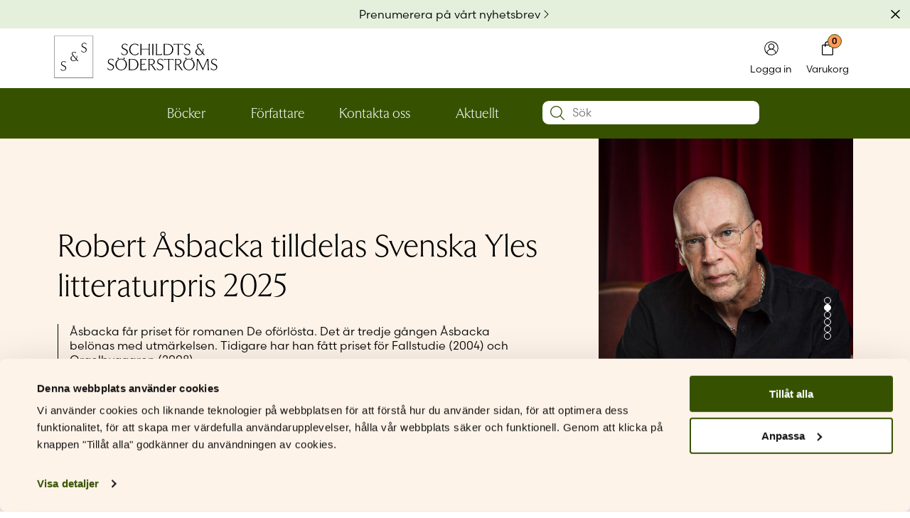

--- FILE ---
content_type: text/html; charset=UTF-8
request_url: https://litteratur.sets.fi/
body_size: 34160
content:
<!doctype html>
<html lang="sv-SE">
<head>
	<meta charset="UTF-8">
	<meta name="viewport" content="width=device-width, initial-scale=1">
	<link rel="profile" href="https://gmpg.org/xfn/11">

	<meta name='robots' content='index, follow, max-image-preview:large, max-snippet:-1, max-video-preview:-1' />
	<style>img:is([sizes="auto" i], [sizes^="auto," i]) { contain-intrinsic-size: 3000px 1500px }</style>
	
<!-- Google Tag Manager for WordPress by gtm4wp.com -->
<script data-cfasync="false" data-pagespeed-no-defer>
	var gtm4wp_datalayer_name = "dataLayer";
	var dataLayer = dataLayer || [];
	const gtm4wp_use_sku_instead = 0;
	const gtm4wp_currency = 'EUR';
	const gtm4wp_product_per_impression = 10;
	const gtm4wp_clear_ecommerce = false;
	const gtm4wp_datalayer_max_timeout = 2000;
</script>
<!-- End Google Tag Manager for WordPress by gtm4wp.com -->
	<!-- This site is optimized with the Yoast SEO plugin v26.8 - https://yoast.com/product/yoast-seo-wordpress/ -->
	<title>S&amp;S Litteratur</title>
	<meta name="description" content="Litteratur som bygger broar och vidgar vyer. Schildts &amp; Söderströms har verkat för den finlandssvenska litteraturen sedan 1891." />
	<link rel="canonical" href="https://litteratur.sets.fi/" />
	<meta property="og:locale" content="sv_SE" />
	<meta property="og:type" content="website" />
	<meta property="og:title" content="S&amp;S Litteratur" />
	<meta property="og:description" content="Litteratur som bygger broar och vidgar vyer. Schildts &amp; Söderströms har verkat för den finlandssvenska litteraturen sedan 1891." />
	<meta property="og:url" content="https://litteratur.sets.fi/" />
	<meta property="og:site_name" content="S&amp;S Litteratur" />
	<meta property="article:modified_time" content="2026-01-20T09:03:14+00:00" />
	<meta property="og:image" content="https://litteratur.sets.fi/wp-content/uploads/sites/8/2025/10/9789515265937-622x1024.jpg" />
	<meta property="og:image:width" content="622" />
	<meta property="og:image:height" content="1024" />
	<meta property="og:image:type" content="image/jpeg" />
	<meta name="twitter:card" content="summary_large_image" />
	<script type="application/ld+json" class="yoast-schema-graph">{"@context":"https://schema.org","@graph":[{"@type":"WebPage","@id":"https://litteratur.sets.fi/","url":"https://litteratur.sets.fi/","name":"S&amp;S Litteratur","isPartOf":{"@id":"https://litteratur.sets.fi/#website"},"about":{"@id":"https://litteratur.sets.fi/#organization"},"primaryImageOfPage":{"@id":"https://litteratur.sets.fi/#primaryimage"},"image":{"@id":"https://litteratur.sets.fi/#primaryimage"},"thumbnailUrl":"https://litteratur.sets.fi/wp-content/uploads/sites/8/2025/10/9789515265937-622x1024.jpg","datePublished":"2023-10-12T09:58:54+00:00","dateModified":"2026-01-20T09:03:14+00:00","description":"Litteratur som bygger broar och vidgar vyer. Schildts & Söderströms har verkat för den finlandssvenska litteraturen sedan 1891.","breadcrumb":{"@id":"https://litteratur.sets.fi/#breadcrumb"},"inLanguage":"sv-SE","potentialAction":[{"@type":"ReadAction","target":["https://litteratur.sets.fi/"]}]},{"@type":"ImageObject","inLanguage":"sv-SE","@id":"https://litteratur.sets.fi/#primaryimage","url":"https://litteratur.sets.fi/wp-content/uploads/sites/8/2025/10/9789515265937.jpg","contentUrl":"https://litteratur.sets.fi/wp-content/uploads/sites/8/2025/10/9789515265937.jpg","width":1243,"height":2048},{"@type":"BreadcrumbList","@id":"https://litteratur.sets.fi/#breadcrumb","itemListElement":[{"@type":"ListItem","position":1,"name":"Startsida"}]},{"@type":"WebSite","@id":"https://litteratur.sets.fi/#website","url":"https://litteratur.sets.fi/","name":"S&amp;S Litteratur","description":"Litteratur som bygger broar och vidgar vyer — allt sedan 1891.","publisher":{"@id":"https://litteratur.sets.fi/#organization"},"potentialAction":[{"@type":"SearchAction","target":{"@type":"EntryPoint","urlTemplate":"https://litteratur.sets.fi/?s={search_term_string}"},"query-input":{"@type":"PropertyValueSpecification","valueRequired":true,"valueName":"search_term_string"}}],"inLanguage":"sv-SE"},{"@type":"Organization","@id":"https://litteratur.sets.fi/#organization","name":"S&amp;S Litteratur","url":"https://litteratur.sets.fi/","logo":{"@type":"ImageObject","inLanguage":"sv-SE","@id":"https://litteratur.sets.fi/#/schema/logo/image/","url":"https://litteratur.sets.fi/wp-content/uploads/sites/8/2023/11/SS_sets_logo.svg","contentUrl":"https://litteratur.sets.fi/wp-content/uploads/sites/8/2023/11/SS_sets_logo.svg","caption":"S&amp;S Litteratur"},"image":{"@id":"https://litteratur.sets.fi/#/schema/logo/image/"}}]}</script>
	<!-- / Yoast SEO plugin. -->


<link rel='dns-prefetch' href='//static.klaviyo.com' />
<link rel='dns-prefetch' href='//capi-automation.s3.us-east-2.amazonaws.com' />
<link rel='dns-prefetch' href='//use.typekit.net' />
<link rel="alternate" type="application/rss+xml" title="S&amp;S Litteratur &raquo; Webbflöde" href="https://litteratur.sets.fi/feed/" />
<link rel="alternate" type="application/rss+xml" title="S&amp;S Litteratur &raquo; Kommentarsflöde" href="https://litteratur.sets.fi/comments/feed/" />
<script>
window._wpemojiSettings = {"baseUrl":"https:\/\/s.w.org\/images\/core\/emoji\/16.0.1\/72x72\/","ext":".png","svgUrl":"https:\/\/s.w.org\/images\/core\/emoji\/16.0.1\/svg\/","svgExt":".svg","source":{"concatemoji":"https:\/\/litteratur.sets.fi\/wp-includes\/js\/wp-emoji-release.min.js?ver=6.8.3"}};
/*! This file is auto-generated */
!function(s,n){var o,i,e;function c(e){try{var t={supportTests:e,timestamp:(new Date).valueOf()};sessionStorage.setItem(o,JSON.stringify(t))}catch(e){}}function p(e,t,n){e.clearRect(0,0,e.canvas.width,e.canvas.height),e.fillText(t,0,0);var t=new Uint32Array(e.getImageData(0,0,e.canvas.width,e.canvas.height).data),a=(e.clearRect(0,0,e.canvas.width,e.canvas.height),e.fillText(n,0,0),new Uint32Array(e.getImageData(0,0,e.canvas.width,e.canvas.height).data));return t.every(function(e,t){return e===a[t]})}function u(e,t){e.clearRect(0,0,e.canvas.width,e.canvas.height),e.fillText(t,0,0);for(var n=e.getImageData(16,16,1,1),a=0;a<n.data.length;a++)if(0!==n.data[a])return!1;return!0}function f(e,t,n,a){switch(t){case"flag":return n(e,"\ud83c\udff3\ufe0f\u200d\u26a7\ufe0f","\ud83c\udff3\ufe0f\u200b\u26a7\ufe0f")?!1:!n(e,"\ud83c\udde8\ud83c\uddf6","\ud83c\udde8\u200b\ud83c\uddf6")&&!n(e,"\ud83c\udff4\udb40\udc67\udb40\udc62\udb40\udc65\udb40\udc6e\udb40\udc67\udb40\udc7f","\ud83c\udff4\u200b\udb40\udc67\u200b\udb40\udc62\u200b\udb40\udc65\u200b\udb40\udc6e\u200b\udb40\udc67\u200b\udb40\udc7f");case"emoji":return!a(e,"\ud83e\udedf")}return!1}function g(e,t,n,a){var r="undefined"!=typeof WorkerGlobalScope&&self instanceof WorkerGlobalScope?new OffscreenCanvas(300,150):s.createElement("canvas"),o=r.getContext("2d",{willReadFrequently:!0}),i=(o.textBaseline="top",o.font="600 32px Arial",{});return e.forEach(function(e){i[e]=t(o,e,n,a)}),i}function t(e){var t=s.createElement("script");t.src=e,t.defer=!0,s.head.appendChild(t)}"undefined"!=typeof Promise&&(o="wpEmojiSettingsSupports",i=["flag","emoji"],n.supports={everything:!0,everythingExceptFlag:!0},e=new Promise(function(e){s.addEventListener("DOMContentLoaded",e,{once:!0})}),new Promise(function(t){var n=function(){try{var e=JSON.parse(sessionStorage.getItem(o));if("object"==typeof e&&"number"==typeof e.timestamp&&(new Date).valueOf()<e.timestamp+604800&&"object"==typeof e.supportTests)return e.supportTests}catch(e){}return null}();if(!n){if("undefined"!=typeof Worker&&"undefined"!=typeof OffscreenCanvas&&"undefined"!=typeof URL&&URL.createObjectURL&&"undefined"!=typeof Blob)try{var e="postMessage("+g.toString()+"("+[JSON.stringify(i),f.toString(),p.toString(),u.toString()].join(",")+"));",a=new Blob([e],{type:"text/javascript"}),r=new Worker(URL.createObjectURL(a),{name:"wpTestEmojiSupports"});return void(r.onmessage=function(e){c(n=e.data),r.terminate(),t(n)})}catch(e){}c(n=g(i,f,p,u))}t(n)}).then(function(e){for(var t in e)n.supports[t]=e[t],n.supports.everything=n.supports.everything&&n.supports[t],"flag"!==t&&(n.supports.everythingExceptFlag=n.supports.everythingExceptFlag&&n.supports[t]);n.supports.everythingExceptFlag=n.supports.everythingExceptFlag&&!n.supports.flag,n.DOMReady=!1,n.readyCallback=function(){n.DOMReady=!0}}).then(function(){return e}).then(function(){var e;n.supports.everything||(n.readyCallback(),(e=n.source||{}).concatemoji?t(e.concatemoji):e.wpemoji&&e.twemoji&&(t(e.twemoji),t(e.wpemoji)))}))}((window,document),window._wpemojiSettings);
</script>

<style id='wp-emoji-styles-inline-css'>

	img.wp-smiley, img.emoji {
		display: inline !important;
		border: none !important;
		box-shadow: none !important;
		height: 1em !important;
		width: 1em !important;
		margin: 0 0.07em !important;
		vertical-align: -0.1em !important;
		background: none !important;
		padding: 0 !important;
	}
</style>
<link data-optimized="1" rel='stylesheet' id='wp-block-library-css' href='https://litteratur.sets.fi/wp-content/litespeed/css/8/b9d7f660cea445f76dd17aa66ed41e17.css?ver=2701d' media='all' />
<style id='classic-theme-styles-inline-css'>
/*! This file is auto-generated */
.wp-block-button__link{color:#fff;background-color:#32373c;border-radius:9999px;box-shadow:none;text-decoration:none;padding:calc(.667em + 2px) calc(1.333em + 2px);font-size:1.125em}.wp-block-file__button{background:#32373c;color:#fff;text-decoration:none}
</style>
<style id='feedzy-rss-feeds-loop-style-inline-css'>
.wp-block-feedzy-rss-feeds-loop{display:grid;gap:24px;grid-template-columns:repeat(1,1fr)}@media(min-width:782px){.wp-block-feedzy-rss-feeds-loop.feedzy-loop-columns-2,.wp-block-feedzy-rss-feeds-loop.feedzy-loop-columns-3,.wp-block-feedzy-rss-feeds-loop.feedzy-loop-columns-4,.wp-block-feedzy-rss-feeds-loop.feedzy-loop-columns-5{grid-template-columns:repeat(2,1fr)}}@media(min-width:960px){.wp-block-feedzy-rss-feeds-loop.feedzy-loop-columns-2{grid-template-columns:repeat(2,1fr)}.wp-block-feedzy-rss-feeds-loop.feedzy-loop-columns-3{grid-template-columns:repeat(3,1fr)}.wp-block-feedzy-rss-feeds-loop.feedzy-loop-columns-4{grid-template-columns:repeat(4,1fr)}.wp-block-feedzy-rss-feeds-loop.feedzy-loop-columns-5{grid-template-columns:repeat(5,1fr)}}.wp-block-feedzy-rss-feeds-loop .wp-block-image.is-style-rounded img{border-radius:9999px}.wp-block-feedzy-rss-feeds-loop .wp-block-image:has(:is(img:not([src]),img[src=""])){display:none}

</style>
<link data-optimized="1" rel='stylesheet' id='swiper-css-css' href='https://litteratur.sets.fi/wp-content/litespeed/css/8/8d9bcf6223022da152e5c2be0678cb35.css?ver=08fbe' media='all' />
<link data-optimized="1" rel='stylesheet' id='block-slider-css' href='https://litteratur.sets.fi/wp-content/litespeed/css/8/2fc8863396dbc2c92115fb093fb60907.css?ver=f5bfa' media='all' />
<link data-optimized="1" rel='stylesheet' id='block-products-swiper-css' href='https://litteratur.sets.fi/wp-content/litespeed/css/8/10d854dd0f3c2d90666ff397d92535ef.css?ver=d5f37' media='all' />
<link data-optimized="1" rel='stylesheet' id='block-posts-grid-css' href='https://litteratur.sets.fi/wp-content/litespeed/css/8/1784c94fa30d25a7f25efc786d0273bf.css?ver=4db49' media='all' />
<link data-optimized="1" rel='stylesheet' id='block-contacts-css' href='https://litteratur.sets.fi/wp-content/litespeed/css/8/326d74271df4eaaeac0f8697a9eb2db0.css?ver=716d6' media='all' />
<link data-optimized="1" rel='stylesheet' id='block-event-calendar-css' href='https://litteratur.sets.fi/wp-content/litespeed/css/8/bf1a27fda60a4e6c99510886ed6596c8.css?ver=3b688' media='all' />
<style id='global-styles-inline-css'>
:root{--wp--preset--aspect-ratio--square: 1;--wp--preset--aspect-ratio--4-3: 4/3;--wp--preset--aspect-ratio--3-4: 3/4;--wp--preset--aspect-ratio--3-2: 3/2;--wp--preset--aspect-ratio--2-3: 2/3;--wp--preset--aspect-ratio--16-9: 16/9;--wp--preset--aspect-ratio--9-16: 9/16;--wp--preset--color--black: #000000;--wp--preset--color--cyan-bluish-gray: #abb8c3;--wp--preset--color--white: #FFFFFF;--wp--preset--color--pale-pink: #f78da7;--wp--preset--color--vivid-red: #cf2e2e;--wp--preset--color--luminous-vivid-orange: #ff6900;--wp--preset--color--luminous-vivid-amber: #fcb900;--wp--preset--color--light-green-cyan: #7bdcb5;--wp--preset--color--vivid-green-cyan: #00d084;--wp--preset--color--pale-cyan-blue: #8ed1fc;--wp--preset--color--vivid-cyan-blue: #0693e3;--wp--preset--color--vivid-purple: #9b51e0;--wp--preset--color--transparent: #00000000;--wp--preset--color--tamarillo-pink: #A6192E24;--wp--preset--color--atomic-tangerine: #FF9B5A;--wp--preset--color--verdun-green: #365200;--wp--preset--color--bridesmaid: #FEF3E9;--wp--preset--color--zanah: #E4F0DC;--wp--preset--color--jacko-bean: #302D06;--wp--preset--color--old-brick: #96281E;--wp--preset--color--wild-sand: #F5F5F5;--wp--preset--color--caramel: #FFD5AF;--wp--preset--color--kidnapper: #E7EBD5;--wp--preset--color--skeptic: #C4E4DF;--wp--preset--color--aqua-squeeze: #DFEFF2;--wp--preset--color--bizarre: #F0E5DA;--wp--preset--color--aqua-deep: #00463B;--wp--preset--color--blue-stone: #005464;--wp--preset--color--morocco-brown: #4C2600;--wp--preset--gradient--vivid-cyan-blue-to-vivid-purple: linear-gradient(135deg,rgba(6,147,227,1) 0%,rgb(155,81,224) 100%);--wp--preset--gradient--light-green-cyan-to-vivid-green-cyan: linear-gradient(135deg,rgb(122,220,180) 0%,rgb(0,208,130) 100%);--wp--preset--gradient--luminous-vivid-amber-to-luminous-vivid-orange: linear-gradient(135deg,rgba(252,185,0,1) 0%,rgba(255,105,0,1) 100%);--wp--preset--gradient--luminous-vivid-orange-to-vivid-red: linear-gradient(135deg,rgba(255,105,0,1) 0%,rgb(207,46,46) 100%);--wp--preset--gradient--very-light-gray-to-cyan-bluish-gray: linear-gradient(135deg,rgb(238,238,238) 0%,rgb(169,184,195) 100%);--wp--preset--gradient--cool-to-warm-spectrum: linear-gradient(135deg,rgb(74,234,220) 0%,rgb(151,120,209) 20%,rgb(207,42,186) 40%,rgb(238,44,130) 60%,rgb(251,105,98) 80%,rgb(254,248,76) 100%);--wp--preset--gradient--blush-light-purple: linear-gradient(135deg,rgb(255,206,236) 0%,rgb(152,150,240) 100%);--wp--preset--gradient--blush-bordeaux: linear-gradient(135deg,rgb(254,205,165) 0%,rgb(254,45,45) 50%,rgb(107,0,62) 100%);--wp--preset--gradient--luminous-dusk: linear-gradient(135deg,rgb(255,203,112) 0%,rgb(199,81,192) 50%,rgb(65,88,208) 100%);--wp--preset--gradient--pale-ocean: linear-gradient(135deg,rgb(255,245,203) 0%,rgb(182,227,212) 50%,rgb(51,167,181) 100%);--wp--preset--gradient--electric-grass: linear-gradient(135deg,rgb(202,248,128) 0%,rgb(113,206,126) 100%);--wp--preset--gradient--midnight: linear-gradient(135deg,rgb(2,3,129) 0%,rgb(40,116,252) 100%);--wp--preset--font-size--small: 13px;--wp--preset--font-size--medium: 20px;--wp--preset--font-size--large: 36px;--wp--preset--font-size--x-large: 42px;--wp--preset--spacing--20: 0.44rem;--wp--preset--spacing--30: 0.67rem;--wp--preset--spacing--40: 1rem;--wp--preset--spacing--50: 1.5rem;--wp--preset--spacing--60: 2.25rem;--wp--preset--spacing--70: 3.38rem;--wp--preset--spacing--80: 5.06rem;--wp--preset--shadow--natural: 6px 6px 9px rgba(0, 0, 0, 0.2);--wp--preset--shadow--deep: 12px 12px 50px rgba(0, 0, 0, 0.4);--wp--preset--shadow--sharp: 6px 6px 0px rgba(0, 0, 0, 0.2);--wp--preset--shadow--outlined: 6px 6px 0px -3px rgba(255, 255, 255, 1), 6px 6px rgba(0, 0, 0, 1);--wp--preset--shadow--crisp: 6px 6px 0px rgba(0, 0, 0, 1);}:where(.is-layout-flex){gap: 0.5em;}:where(.is-layout-grid){gap: 0.5em;}body .is-layout-flex{display: flex;}.is-layout-flex{flex-wrap: wrap;align-items: center;}.is-layout-flex > :is(*, div){margin: 0;}body .is-layout-grid{display: grid;}.is-layout-grid > :is(*, div){margin: 0;}:where(.wp-block-columns.is-layout-flex){gap: 2em;}:where(.wp-block-columns.is-layout-grid){gap: 2em;}:where(.wp-block-post-template.is-layout-flex){gap: 1.25em;}:where(.wp-block-post-template.is-layout-grid){gap: 1.25em;}.has-black-color{color: var(--wp--preset--color--black) !important;}.has-cyan-bluish-gray-color{color: var(--wp--preset--color--cyan-bluish-gray) !important;}.has-white-color{color: var(--wp--preset--color--white) !important;}.has-pale-pink-color{color: var(--wp--preset--color--pale-pink) !important;}.has-vivid-red-color{color: var(--wp--preset--color--vivid-red) !important;}.has-luminous-vivid-orange-color{color: var(--wp--preset--color--luminous-vivid-orange) !important;}.has-luminous-vivid-amber-color{color: var(--wp--preset--color--luminous-vivid-amber) !important;}.has-light-green-cyan-color{color: var(--wp--preset--color--light-green-cyan) !important;}.has-vivid-green-cyan-color{color: var(--wp--preset--color--vivid-green-cyan) !important;}.has-pale-cyan-blue-color{color: var(--wp--preset--color--pale-cyan-blue) !important;}.has-vivid-cyan-blue-color{color: var(--wp--preset--color--vivid-cyan-blue) !important;}.has-vivid-purple-color{color: var(--wp--preset--color--vivid-purple) !important;}.has-black-background-color{background-color: var(--wp--preset--color--black) !important;}.has-cyan-bluish-gray-background-color{background-color: var(--wp--preset--color--cyan-bluish-gray) !important;}.has-white-background-color{background-color: var(--wp--preset--color--white) !important;}.has-pale-pink-background-color{background-color: var(--wp--preset--color--pale-pink) !important;}.has-vivid-red-background-color{background-color: var(--wp--preset--color--vivid-red) !important;}.has-luminous-vivid-orange-background-color{background-color: var(--wp--preset--color--luminous-vivid-orange) !important;}.has-luminous-vivid-amber-background-color{background-color: var(--wp--preset--color--luminous-vivid-amber) !important;}.has-light-green-cyan-background-color{background-color: var(--wp--preset--color--light-green-cyan) !important;}.has-vivid-green-cyan-background-color{background-color: var(--wp--preset--color--vivid-green-cyan) !important;}.has-pale-cyan-blue-background-color{background-color: var(--wp--preset--color--pale-cyan-blue) !important;}.has-vivid-cyan-blue-background-color{background-color: var(--wp--preset--color--vivid-cyan-blue) !important;}.has-vivid-purple-background-color{background-color: var(--wp--preset--color--vivid-purple) !important;}.has-black-border-color{border-color: var(--wp--preset--color--black) !important;}.has-cyan-bluish-gray-border-color{border-color: var(--wp--preset--color--cyan-bluish-gray) !important;}.has-white-border-color{border-color: var(--wp--preset--color--white) !important;}.has-pale-pink-border-color{border-color: var(--wp--preset--color--pale-pink) !important;}.has-vivid-red-border-color{border-color: var(--wp--preset--color--vivid-red) !important;}.has-luminous-vivid-orange-border-color{border-color: var(--wp--preset--color--luminous-vivid-orange) !important;}.has-luminous-vivid-amber-border-color{border-color: var(--wp--preset--color--luminous-vivid-amber) !important;}.has-light-green-cyan-border-color{border-color: var(--wp--preset--color--light-green-cyan) !important;}.has-vivid-green-cyan-border-color{border-color: var(--wp--preset--color--vivid-green-cyan) !important;}.has-pale-cyan-blue-border-color{border-color: var(--wp--preset--color--pale-cyan-blue) !important;}.has-vivid-cyan-blue-border-color{border-color: var(--wp--preset--color--vivid-cyan-blue) !important;}.has-vivid-purple-border-color{border-color: var(--wp--preset--color--vivid-purple) !important;}.has-vivid-cyan-blue-to-vivid-purple-gradient-background{background: var(--wp--preset--gradient--vivid-cyan-blue-to-vivid-purple) !important;}.has-light-green-cyan-to-vivid-green-cyan-gradient-background{background: var(--wp--preset--gradient--light-green-cyan-to-vivid-green-cyan) !important;}.has-luminous-vivid-amber-to-luminous-vivid-orange-gradient-background{background: var(--wp--preset--gradient--luminous-vivid-amber-to-luminous-vivid-orange) !important;}.has-luminous-vivid-orange-to-vivid-red-gradient-background{background: var(--wp--preset--gradient--luminous-vivid-orange-to-vivid-red) !important;}.has-very-light-gray-to-cyan-bluish-gray-gradient-background{background: var(--wp--preset--gradient--very-light-gray-to-cyan-bluish-gray) !important;}.has-cool-to-warm-spectrum-gradient-background{background: var(--wp--preset--gradient--cool-to-warm-spectrum) !important;}.has-blush-light-purple-gradient-background{background: var(--wp--preset--gradient--blush-light-purple) !important;}.has-blush-bordeaux-gradient-background{background: var(--wp--preset--gradient--blush-bordeaux) !important;}.has-luminous-dusk-gradient-background{background: var(--wp--preset--gradient--luminous-dusk) !important;}.has-pale-ocean-gradient-background{background: var(--wp--preset--gradient--pale-ocean) !important;}.has-electric-grass-gradient-background{background: var(--wp--preset--gradient--electric-grass) !important;}.has-midnight-gradient-background{background: var(--wp--preset--gradient--midnight) !important;}.has-small-font-size{font-size: var(--wp--preset--font-size--small) !important;}.has-medium-font-size{font-size: var(--wp--preset--font-size--medium) !important;}.has-large-font-size{font-size: var(--wp--preset--font-size--large) !important;}.has-x-large-font-size{font-size: var(--wp--preset--font-size--x-large) !important;}
:where(.wp-block-post-template.is-layout-flex){gap: 1.25em;}:where(.wp-block-post-template.is-layout-grid){gap: 1.25em;}
:where(.wp-block-columns.is-layout-flex){gap: 2em;}:where(.wp-block-columns.is-layout-grid){gap: 2em;}
:root :where(.wp-block-pullquote){font-size: 1.5em;line-height: 1.6;}
</style>
<style id='woocommerce-inline-inline-css'>
.woocommerce form .form-row .required { visibility: visible; }
</style>
<link data-optimized="1" rel='stylesheet' id='wc-price-history-frontend-css' href='https://litteratur.sets.fi/wp-content/litespeed/css/8/5db073827a74c482e473879ffa0f73ae.css?ver=fc6de' media='all' />
<link data-optimized="1" rel='stylesheet' id='woosb-frontend-css' href='https://litteratur.sets.fi/wp-content/litespeed/css/8/8f19022f1113bce67937085c90148db7.css?ver=4ae6d' media='all' />
<link data-optimized="1" rel='stylesheet' id='sets-parent-css' href='https://litteratur.sets.fi/wp-content/litespeed/css/8/2427f7a45caf89cdb5b6a7b38f77a4b5.css?ver=42077' media='all' />
<link rel='stylesheet' id='adobe-typekit-css' href='https://use.typekit.net/bme3qes.css' media='all' />
<link data-optimized="1" rel='stylesheet' id='lity-css-css' href='https://litteratur.sets.fi/wp-content/litespeed/css/8/b854bb0725e1157b84e9947995e06a06.css?ver=f89f1' media='all' />
<link data-optimized="1" rel='stylesheet' id='sets-style-css' href='https://litteratur.sets.fi/wp-content/litespeed/css/8/d03bc09e7016c6e0456e21bf27bd053e.css?ver=ef226' media='all' />
<link data-optimized="1" rel='stylesheet' id='woocommerce-cpw-css' href='https://litteratur.sets.fi/wp-content/litespeed/css/8/b51e9156c57ee0f70d24f39f2bf21df9.css?ver=25dbf' media='all' />
<link data-optimized="1" rel='stylesheet' id='woo_discount_pro_style-css' href='https://litteratur.sets.fi/wp-content/litespeed/css/8/e6fb17b0e0c9da73daf1a91ecff4d9a3.css?ver=1e2be' media='all' />
<link data-optimized="1" rel='stylesheet' id='wc-blocks-style-css' href='https://litteratur.sets.fi/wp-content/litespeed/css/8/3389e731dbb6ff84addfbae7f19b725f.css?ver=8fc83' media='all' />
<link data-optimized="1" rel='stylesheet' id='sets-woocommerce-style-css' href='https://litteratur.sets.fi/wp-content/litespeed/css/8/a0022505fc62599178eb5736f774fb2e.css?ver=63c5b' media='all' />
<script src="https://litteratur.sets.fi/wp-includes/js/jquery/jquery.min.js?ver=3.7.1" id="jquery-core-js"></script>
<script src="https://litteratur.sets.fi/wp-includes/js/jquery/jquery-migrate.min.js?ver=3.4.1" id="jquery-migrate-js"></script>
<script src="https://litteratur.sets.fi/wp-content/themes/sets/assets/swiper/swiper-bundle.min.js?ver=10.3.1" id="swiper-js-js"></script>
<script src="https://litteratur.sets.fi/wp-content/themes/sets/assets/js/swiper-init.js?ver=1769624957" id="swiper-init-js"></script>
<script src="https://litteratur.sets.fi/wp-content/plugins/woocommerce/assets/js/jquery-blockui/jquery.blockUI.min.js?ver=2.7.0-wc.10.4.3" id="wc-jquery-blockui-js" defer data-wp-strategy="defer"></script>
<script id="wc-add-to-cart-js-extra">
var wc_add_to_cart_params = {"ajax_url":"\/wp-admin\/admin-ajax.php","wc_ajax_url":"\/?wc-ajax=%%endpoint%%","i18n_view_cart":"Visa varukorg","cart_url":"https:\/\/litteratur.sets.fi\/varukorg\/","is_cart":"","cart_redirect_after_add":"no"};
</script>
<script src="https://litteratur.sets.fi/wp-content/plugins/woocommerce/assets/js/frontend/add-to-cart.min.js?ver=10.4.3" id="wc-add-to-cart-js" defer data-wp-strategy="defer"></script>
<script src="https://litteratur.sets.fi/wp-content/plugins/woocommerce/assets/js/js-cookie/js.cookie.min.js?ver=2.1.4-wc.10.4.3" id="wc-js-cookie-js" defer data-wp-strategy="defer"></script>
<script id="woocommerce-js-extra">
var woocommerce_params = {"ajax_url":"\/wp-admin\/admin-ajax.php","wc_ajax_url":"\/?wc-ajax=%%endpoint%%","i18n_password_show":"Visa l\u00f6senord","i18n_password_hide":"D\u00f6lj l\u00f6senord"};
</script>
<script src="https://litteratur.sets.fi/wp-content/plugins/woocommerce/assets/js/frontend/woocommerce.min.js?ver=10.4.3" id="woocommerce-js" defer data-wp-strategy="defer"></script>
<script src="https://litteratur.sets.fi/wp-content/themes/sets/assets/fontawesome/js/fontawesome.min.js?ver=6.4.2" id="fontawesome-js-js"></script>
<script src="https://litteratur.sets.fi/wp-content/themes/sets/assets/fontawesome/js/brands.min.js?ver=6.4.2" id="fontawesome-brands-js"></script>
<script src="https://litteratur.sets.fi/wp-content/themes/sets/assets/lity/lity.min.js?ver=2.4.1" id="lity-js-js"></script>
<script id="wc-settings-dep-in-header-js-after">
console.warn( "Scripts that have a dependency on [wc-settings, wc-blocks-checkout] must be loaded in the footer, klaviyo-klaviyo-checkout-block-editor-script was registered to load in the header, but has been switched to load in the footer instead. See https://github.com/woocommerce/woocommerce-gutenberg-products-block/pull/5059" );
console.warn( "Scripts that have a dependency on [wc-settings, wc-blocks-checkout] must be loaded in the footer, klaviyo-klaviyo-checkout-block-view-script was registered to load in the header, but has been switched to load in the footer instead. See https://github.com/woocommerce/woocommerce-gutenberg-products-block/pull/5059" );
</script>
<script id="wc-cart-fragments-js-extra">
var wc_cart_fragments_params = {"ajax_url":"\/wp-admin\/admin-ajax.php","wc_ajax_url":"\/?wc-ajax=%%endpoint%%","cart_hash_key":"wc_cart_hash_2f87be6139bb78b5a55682478465cdd3","fragment_name":"wc_fragments_2f87be6139bb78b5a55682478465cdd3","request_timeout":"5000"};
</script>
<script src="https://litteratur.sets.fi/wp-content/plugins/woocommerce/assets/js/frontend/cart-fragments.min.js?ver=10.4.3" id="wc-cart-fragments-js" defer data-wp-strategy="defer"></script>
<link rel="https://api.w.org/" href="https://litteratur.sets.fi/wp-json/" /><link rel="alternate" title="JSON" type="application/json" href="https://litteratur.sets.fi/wp-json/wp/v2/pages/4" /><link rel="EditURI" type="application/rsd+xml" title="RSD" href="https://litteratur.sets.fi/xmlrpc.php?rsd" />
<meta name="generator" content="WordPress 6.8.3" />
<meta name="generator" content="WooCommerce 10.4.3" />
<link rel='shortlink' href='https://litteratur.sets.fi/' />
<link rel="alternate" title="oEmbed (JSON)" type="application/json+oembed" href="https://litteratur.sets.fi/wp-json/oembed/1.0/embed?url=https%3A%2F%2Flitteratur.sets.fi%2F" />
<link rel="alternate" title="oEmbed (XML)" type="text/xml+oembed" href="https://litteratur.sets.fi/wp-json/oembed/1.0/embed?url=https%3A%2F%2Flitteratur.sets.fi%2F&#038;format=xml" />
<style type="text/css">
.feedzy-rss-link-icon:after {
	content: url("https://litteratur.sets.fi/wp-content/plugins/feedzy-rss-feeds/img/external-link.png");
	margin-left: 3px;
}
</style>
		
<!-- Google Tag Manager for WordPress by gtm4wp.com -->
<!-- GTM Container placement set to automatic -->
<script data-cfasync="false" data-pagespeed-no-defer>
	var dataLayer_content = {"pagePostType":"frontpage","pagePostType2":"single-page","pagePostAuthor":"Admin","customerTotalOrders":0,"customerTotalOrderValue":0,"customerFirstName":"","customerLastName":"","customerBillingFirstName":"","customerBillingLastName":"","customerBillingCompany":"","customerBillingAddress1":"","customerBillingAddress2":"","customerBillingCity":"","customerBillingState":"","customerBillingPostcode":"","customerBillingCountry":"","customerBillingEmail":"","customerBillingEmailHash":"","customerBillingPhone":"","customerShippingFirstName":"","customerShippingLastName":"","customerShippingCompany":"","customerShippingAddress1":"","customerShippingAddress2":"","customerShippingCity":"","customerShippingState":"","customerShippingPostcode":"","customerShippingCountry":"","cartContent":{"totals":{"applied_coupons":[],"discount_total":0,"subtotal":0,"total":0},"items":[]}};
	dataLayer.push( dataLayer_content );
</script>
<script data-cfasync="false" data-pagespeed-no-defer>
(function(w,d,s,l,i){w[l]=w[l]||[];w[l].push({'gtm.start':
new Date().getTime(),event:'gtm.js'});var f=d.getElementsByTagName(s)[0],
j=d.createElement(s),dl=l!='dataLayer'?'&l='+l:'';j.async=true;j.src=
'//www.googletagmanager.com/gtm.js?id='+i+dl;f.parentNode.insertBefore(j,f);
})(window,document,'script','dataLayer','GTM-KVSWF8HR');
</script>
<!-- End Google Tag Manager for WordPress by gtm4wp.com -->    <script>
      (function($) {
        $(document).on('facetwp-refresh', function() {
            if ( FWP.soft_refresh == true )  {
              FWP.enable_scroll = true;
            } else {
              FWP.enable_scroll = false;
            }
        });
        $(document).on('facetwp-loaded', function() {
          let adminbar_h = $('#wpadminbar').length > -1 ? 46 : 16;
          let distance = $('.facetwp-template').offset().top - adminbar_h;
          if (FWP.enable_scroll == true) {
            $('html, body').animate({
              scrollTop: distance, 
              behaviour: 'smooth'
            }, 500, function(){
              $('.site-header.sticky.visible').removeClass('visible');
            });
          }
        });
      })(jQuery);
    </script>
  	<noscript><style>.woocommerce-product-gallery{ opacity: 1 !important; }</style></noscript>
	
<!-- Meta Pixel Code -->
<script type='text/javascript'>
!function(f,b,e,v,n,t,s){if(f.fbq)return;n=f.fbq=function(){n.callMethod?
n.callMethod.apply(n,arguments):n.queue.push(arguments)};if(!f._fbq)f._fbq=n;
n.push=n;n.loaded=!0;n.version='2.0';n.queue=[];t=b.createElement(e);t.async=!0;
t.src=v;s=b.getElementsByTagName(e)[0];s.parentNode.insertBefore(t,s)}(window,
document,'script','https://connect.facebook.net/en_US/fbevents.js');
</script>
<!-- End Meta Pixel Code -->
<script type='text/javascript'>var url = window.location.origin + '?ob=open-bridge';
            fbq('set', 'openbridge', '743269824403212', url);
fbq('init', '743269824403212', {}, {
    "agent": "wordpress-6.8.3-4.1.5"
})</script><script type='text/javascript'>
    fbq('track', 'PageView', []);
  </script>			<script  type="text/javascript">
				!function(f,b,e,v,n,t,s){if(f.fbq)return;n=f.fbq=function(){n.callMethod?
					n.callMethod.apply(n,arguments):n.queue.push(arguments)};if(!f._fbq)f._fbq=n;
					n.push=n;n.loaded=!0;n.version='2.0';n.queue=[];t=b.createElement(e);t.async=!0;
					t.src=v;s=b.getElementsByTagName(e)[0];s.parentNode.insertBefore(t,s)}(window,
					document,'script','https://connect.facebook.net/en_US/fbevents.js');
			</script>
			<!-- WooCommerce Facebook Integration Begin -->
			<script  type="text/javascript">

				fbq('init', '743269824403212', {}, {
    "agent": "woocommerce_2-10.4.3-3.5.15"
});

				document.addEventListener( 'DOMContentLoaded', function() {
					// Insert placeholder for events injected when a product is added to the cart through AJAX.
					document.body.insertAdjacentHTML( 'beforeend', '<div class=\"wc-facebook-pixel-event-placeholder\"></div>' );
				}, false );

			</script>
			<!-- WooCommerce Facebook Integration End -->
			<link rel="icon" href="https://litteratur.sets.fi/wp-content/uploads/sites/8/2024/04/cropped-litteratur512-32x32.png" sizes="32x32" />
<link rel="icon" href="https://litteratur.sets.fi/wp-content/uploads/sites/8/2024/04/cropped-litteratur512-192x192.png" sizes="192x192" />
<link rel="apple-touch-icon" href="https://litteratur.sets.fi/wp-content/uploads/sites/8/2024/04/cropped-litteratur512-180x180.png" />
<meta name="msapplication-TileImage" content="https://litteratur.sets.fi/wp-content/uploads/sites/8/2024/04/cropped-litteratur512-270x270.png" />
		<style id="wp-custom-css">
			.facetwp-template[data-name="new_template"] {
	display:grid;
	grid-template-columns:repeat(3,1fr);
	gap:var(--col-gap);
}

.page-id-20988 .woocommerce-store-notice,
.page-id-20988 #newsletter {
	display:none !important;
}		</style>
		</head>

<body class="home wp-singular page-template-default page page-id-4 wp-custom-logo wp-theme-sets wp-child-theme-litteratur theme-sets woocommerce-demo-store woocommerce-no-js no-sidebar woocommerce-active blog-8 has-blocks">

<!-- GTM Container placement set to automatic -->
<!-- Google Tag Manager (noscript) -->
				<noscript><iframe src="https://www.googletagmanager.com/ns.html?id=GTM-KVSWF8HR" height="0" width="0" style="display:none;visibility:hidden" aria-hidden="true"></iframe></noscript>
<!-- End Google Tag Manager (noscript) -->
<!-- Meta Pixel Code -->
<noscript>
<img height="1" width="1" style="display:none" alt="fbpx"
src="https://www.facebook.com/tr?id=743269824403212&ev=PageView&noscript=1" />
</noscript>
<!-- End Meta Pixel Code -->
<nav id="navigation-mobile" data-collapsed="true">
	<div class="navigation-mobile-top">
		    <a class="store-action back" href="#" title="Tillbaka">
        <span class="store-icon back"></span>
        <span class="store-icon-title">Tillbaka</span>
    </a>
		    <a class="store-action menu" href="#" title="Stäng">
        <span class="store-icon menu open"></span>
        <span class="store-icon-title">Stäng</span>
    </a>
	</div>
	<div class="navigation-mobile-body">
		<div id="menu-top-mobile" class="menu"><ul>
<div id="menu-item-176" class="menu-item-176"></div>
<div id="menu-item-7" class="menu-item-7"></div>
<div id="menu-item-29964" class="menu-item-29964"></div>
<div id="menu-item-20979" class="menu-item-20979"></div>
<div id="menu-item-32626" class="menu-item-32626"></div>
<div id="menu-item-33852" class="menu-item-33852"></div>
<div id="menu-item-33709" class="menu-item-33709"></div>
<div id="menu-item-29915" class="menu-item-29915"></div>
<div id="menu-item-32633" class="menu-item-32633"></div>
<div id="menu-item-992" class="menu-item-992"></div>
<div id="menu-item-889" class="menu-item-889"></div>
<div id="menu-item-4" class="menu-item-4"></div>
<div id="menu-item-33319" class="menu-item-33319"></div>
<div id="menu-item-29953" class="menu-item-29953"></div>
<div id="menu-item-32156" class="menu-item-32156"></div>
<div id="menu-item-9" class="menu-item-9"></div>
<div id="menu-item-890" class="menu-item-890"></div>
<div id="menu-item-133" class="menu-item-133"></div>
<div id="menu-item-31312" class="menu-item-31312"></div>
<div id="menu-item-11" class="menu-item-11"></div>
<div id="menu-item-10" class="menu-item-10"></div>
<div id="menu-item-32424" class="menu-item-32424"></div>
<div id="menu-item-28376" class="menu-item-28376"></div>
<div id="menu-item-29346" class="menu-item-29346"></div>
<div id="menu-item-28378" class="menu-item-28378"></div>
<div id="menu-item-31174" class="menu-item-31174"></div>
<div id="menu-item-31125" class="menu-item-31125"></div>
<div id="menu-item-30455" class="menu-item-30455"></div>
<div id="menu-item-20988" class="menu-item-20988"></div>
<div id="menu-item-864" class="menu-item-864"></div>
<div id="menu-item-30547" class="menu-item-30547"></div>
<div id="menu-item-30972" class="menu-item-30972"></div>
<div id="menu-item-33045" class="menu-item-33045"></div>
<div id="menu-item-33460" class="menu-item-33460"></div>
<div id="menu-item-851" class="menu-item-851"></div>
<div id="menu-item-33237" class="menu-item-33237"></div>
<div id="menu-item-32344" class="menu-item-32344"></div>
<div id="menu-item-28383" class="menu-item-28383"></div>
<div id="menu-item-8" class="menu-item-8"></div>
<div id="menu-item-31625" class="menu-item-31625"></div>
<div id="menu-item-34854" class="menu-item-34854"></div>
<div id="menu-item-34892" class="menu-item-34892"></div>
<div id="menu-item-33578" class="menu-item-33578"></div>
<div id="menu-item-30888" class="menu-item-30888"></div>
</ul></div>
<div class="menu-huvudmeny-container"><div id="primary-menu-mobile" class="menu"><div id="menu-item-708" class="menu-item menu-item-type-custom menu-item-object-custom menu-item-has-children menu-item-708"><a href="#">Böcker</a><span class="sub-menu-arrow"><span class="screen-reader-text">Öppna den nedre menynivån</span></span>
<div class="sub-menu" data-in-focus="false" data-collapsed="true" data-depth="1">
<div class="parent-title">Böcker</div>	<div id="menu-item-118" class="menu-item menu-item-type-post_type menu-item-object-page menu-item-has-children menu-item-118"><a href="https://litteratur.sets.fi/bocker/">Alla böcker</a><span class="sub-menu-arrow"><span class="screen-reader-text">Öppna den nedre menynivån</span></span>
	<div class="sub-menu" data-in-focus="false" data-collapsed="true" data-depth="2">
<div class="parent-title">Alla böcker</div>		<div id="menu-item-32407" class="menu-item menu-item-type-custom menu-item-object-custom menu-item-32407"><a href="https://litteratur.sets.fi/bok/presentkort/">Presentkort</a></div>
	</div>
</div>
	<div id="menu-item-120" class="menu-item menu-item-type-custom menu-item-object-custom menu-item-has-children menu-item-120"><a href="https://litteratur.sets.fi/bocker/?_genre=essaer%2Clyrik%2Cromaner-och-noveller%2Cserier-och-humor%2Cspanning">Skönlitteratur</a><span class="sub-menu-arrow"><span class="screen-reader-text">Öppna den nedre menynivån</span></span>
	<div class="sub-menu" data-in-focus="false" data-collapsed="true" data-depth="2">
<div class="parent-title">Skönlitteratur</div>		<div id="menu-item-28372" class="menu-item menu-item-type-taxonomy menu-item-object-genre menu-item-28372"><a href="https://litteratur.sets.fi/genre/romaner-och-noveller/">Romaner och noveller</a></div>
		<div id="menu-item-28374" class="menu-item menu-item-type-taxonomy menu-item-object-genre menu-item-28374"><a href="https://litteratur.sets.fi/genre/spanning/">Spänning</a></div>
		<div id="menu-item-28371" class="menu-item menu-item-type-taxonomy menu-item-object-genre menu-item-28371"><a href="https://litteratur.sets.fi/genre/lyrik/">Lyrik</a></div>
		<div id="menu-item-28373" class="menu-item menu-item-type-taxonomy menu-item-object-genre menu-item-28373"><a href="https://litteratur.sets.fi/genre/serier-och-humor/">Serier och humor</a></div>
		<div id="menu-item-28365" class="menu-item menu-item-type-taxonomy menu-item-object-genre menu-item-28365"><a href="https://litteratur.sets.fi/genre/essaer/">Essäer</a></div>
	</div>
</div>
	<div id="menu-item-121" class="menu-item menu-item-type-custom menu-item-object-custom menu-item-121"><a href="https://litteratur.sets.fi/bocker/?_genre=facklitteratur%2Chistoria-och-samhalle%2Cmemoarer-och-biografier%2Chandbocker-hobby">Facklitteratur</a></div>
	<div id="menu-item-122" class="menu-item menu-item-type-custom menu-item-object-custom menu-item-has-children menu-item-122"><a href="/litteratur/bocker/?_genre=barnbocker%2Cungdomsbocker">Barn och unga</a><span class="sub-menu-arrow"><span class="screen-reader-text">Öppna den nedre menynivån</span></span>
	<div class="sub-menu" data-in-focus="false" data-collapsed="true" data-depth="2">
<div class="parent-title">Barn och unga</div>		<div id="menu-item-28364" class="menu-item menu-item-type-taxonomy menu-item-object-genre menu-item-28364"><a href="https://litteratur.sets.fi/genre/barnbocker/">Barnböcker</a></div>
		<div id="menu-item-28375" class="menu-item menu-item-type-taxonomy menu-item-object-genre menu-item-28375"><a href="https://litteratur.sets.fi/genre/ungdomsbocker/">Ungdomsböcker</a></div>
	</div>
</div>
	<div id="menu-item-31650" class="menu-item menu-item-type-post_type menu-item-object-page menu-item-31650"><a href="https://litteratur.sets.fi/bocker/paketpriser/">Paketerbjudanden</a></div>
	<div id="menu-item-32097" class="menu-item menu-item-type-post_type menu-item-object-page menu-item-32097"><a href="https://litteratur.sets.fi/outlet/">Outlet</a></div>
</div>
</div>
<div id="menu-item-995" class="menu-item menu-item-type-post_type menu-item-object-page menu-item-995"><a href="https://litteratur.sets.fi/forfattare/">Författare</a></div>
<div id="menu-item-709" class="menu-item menu-item-type-custom menu-item-object-custom menu-item-has-children menu-item-709"><a href="#">Kontakta oss</a><span class="sub-menu-arrow"><span class="screen-reader-text">Öppna den nedre menynivån</span></span>
<div class="sub-menu" data-in-focus="false" data-collapsed="true" data-depth="1">
<div class="parent-title">Kontakta oss</div>	<div id="menu-item-174" class="menu-item menu-item-type-post_type menu-item-object-page menu-item-174"><a href="https://litteratur.sets.fi/kontakta-oss/">Alla kontakter</a></div>
	<div id="menu-item-871" class="menu-item menu-item-type-post_type menu-item-object-page menu-item-871"><a href="https://litteratur.sets.fi/pressrum/">Pressrum</a></div>
	<div id="menu-item-853" class="menu-item menu-item-type-post_type menu-item-object-page menu-item-853"><a href="https://litteratur.sets.fi/skriver-du/">Skriver du?</a></div>
	<div id="menu-item-30982" class="menu-item menu-item-type-post_type menu-item-object-page menu-item-30982"><a href="https://litteratur.sets.fi/samarbeten-pa-sociala-medier/">Recensionsexemplar</a></div>
</div>
</div>
<div id="menu-item-20983" class="menu-item menu-item-type-custom menu-item-object-custom menu-item-has-children menu-item-20983"><a href="#">Aktuellt</a><span class="sub-menu-arrow"><span class="screen-reader-text">Öppna den nedre menynivån</span></span>
<div class="sub-menu" data-in-focus="false" data-collapsed="true" data-depth="1">
<div class="parent-title">Aktuellt</div>	<div id="menu-item-178" class="menu-item menu-item-type-post_type menu-item-object-page menu-item-178"><a href="https://litteratur.sets.fi/nyheter/">Artiklar</a></div>
	<div id="menu-item-20984" class="menu-item menu-item-type-post_type menu-item-object-page menu-item-20984"><a href="https://litteratur.sets.fi/evenemang/">Evenemang</a></div>
	<div id="menu-item-30877" class="menu-item menu-item-type-post_type menu-item-object-page menu-item-30877"><a href="https://litteratur.sets.fi/pressrum/pressmeddelanden/">Pressmeddelanden</a></div>
</div>
</div>
</div></div>	</div>
	<div class="navigation-mobile-bottom">
								</div>
</nav><nav id="filters-mobile" data-collapsed="true">
	<div class="filters-mobile-top">
		    <a class="store-action filters" href="#" title="Stäng">
        <span class="store-icon menu open"></span>
        <span class="store-icon-title">Stäng</span>
    </a>
	</div>
	<div class="filters-mobile-body">
		<aside class="shop-loop-filters">
    <h5>Sortera</h5>
    <button data-toggle=".filter-sort-products">Sortera efter</button>
    <div class="filter-group filter-sort-products">
        <div class="facetwp-facet facetwp-facet-sort_products facetwp-type-sort" data-name="sort_products" data-type="sort"></div>    </div>
    <h5>Filtrera</h5>
            <button class="filter-button-availability" data-toggle=".filter-availability">Tillgänglighet</button>
        <div class="filter-group filter-availability">
            <div class="facetwp-facet facetwp-facet-availability facetwp-type-future_past" data-name="availability" data-type="future_past"></div>        </div>
                <button class="filter-button-genre" data-toggle=".filter-genre">Välj genre</button>
        <div class="filter-group filter-genre">
            <div class="facetwp-facet facetwp-facet-genre facetwp-type-checkboxes" data-name="genre" data-type="checkboxes"></div>        </div>
                <button class="filter-button-age_group" data-toggle=".filter-age_group">Åldersgrupp</button>
        <div class="filter-group filter-age_group">
            <div class="facetwp-facet facetwp-facet-age_group facetwp-type-checkboxes" data-name="age_group" data-type="checkboxes"></div>        </div>
                <button class="filter-button-pa_format" data-toggle=".filter-pa_format">Tillgängliga format</button>
        <div class="filter-group filter-pa_format">
            <div class="facetwp-facet facetwp-facet-pa_format facetwp-type-checkboxes" data-name="pa_format" data-type="checkboxes"></div>        </div>
                <button class="filter-button-on_sale" data-toggle=".filter-on_sale">Pris</button>
        <div class="filter-group filter-on_sale">
            <div class="facetwp-facet facetwp-facet-on_sale facetwp-type-checkboxes" data-name="on_sale" data-type="checkboxes"></div>        </div>
                    <a href="javascript:;" class="button secondary clear" style="margin-top:44px;" onclick="FWP.reset()">Töm</a>
        </aside>	</div>
	<div class="filters-mobile-bottom"></div>
</nav>
<div id="page" class="site">
	<div class="woocommerce-store-notice" data-notice-id="e882ec8f495c97c1f608e47242448849" style="display:none;"><div class="content-wrap"><span class="message"><a href="https://litteratur.sets.fi/prenumerera-pa-nyhetsbrev/">Prenumerera på vårt nyhetsbrev</a><span class="angle-right"></span></span></div><a href="#" class="woocommerce-store-notice__dismiss-link"><span class="screen-reader-text">Avfärda</span><svg height="1.3em" viewBox="0 0 329.26933 329" width="1.3em" xmlns="http://www.w3.org/2000/svg"><path fill="currentColor" d="m194.800781 164.769531 128.210938-128.214843c8.34375-8.339844 8.34375-21.824219 0-30.164063-8.339844-8.339844-21.824219-8.339844-30.164063 0l-128.214844 128.214844-128.210937-128.214844c-8.34375-8.339844-21.824219-8.339844-30.164063 0-8.34375 8.339844-8.34375 21.824219 0 30.164063l128.210938 128.214843-128.210938 128.214844c-8.34375 8.339844-8.34375 21.824219 0 30.164063 4.15625 4.160156 9.621094 6.25 15.082032 6.25 5.460937 0 10.921875-2.089844 15.082031-6.25l128.210937-128.214844 128.214844 128.214844c4.160156 4.160156 9.621094 6.25 15.082032 6.25 5.460937 0 10.921874-2.089844 15.082031-6.25 8.34375-8.339844 8.34375-21.824219 0-30.164063zm0 0"/></svg></a></div>	<a class="skip-link screen-reader-text" href="#post-4">Hoppa till innehållet</a>

	<header id="masthead" class="site-header">
		<div class="header-top-row">
    <div class="content-wrap">
        <div class="header-top-row-content l-flex ai-center">
            <div class="col-xs-auto col-sm-auto col-md-hide l-flex jc-start">
                    <a class="store-action menu" href="#" title="Meny">
        <span class="store-icon menu"></span>
        <span class="store-icon-title">Meny</span>
    </a>
            </div>
            <div class="site-branding col-xs-auto col-sm-auto l-flex ai-center">
                <a href="https://litteratur.sets.fi/" class="custom-logo-link" rel="home" aria-current="page"><?xml version="1.0" encoding="UTF-8"?>
<svg id="Layer_1" data-name="Layer 1" xmlns="http://www.w3.org/2000/svg" xmlns:xlink="http://www.w3.org/1999/xlink" viewBox="85 85 1085 263">
  <defs>
    <style>

    </style>
  </defs>
  <g class="cls-1">
    <path class="cls-3" d="m499.55,199.07l-.99-10.4c4.85,10.1,11.09,13.76,19.4,13.76,9.11,0,14.95-6.04,14.95-14.55,0-6.24-3.37-10.2-10.2-13.46l-9.9-4.65c-6.44-2.97-11.68-7.62-11.68-16.53,0-11.48,9.8-18.12,19.5-18.12,5.35,0,10.99,1.68,15.84,5.15v8.61c-4.26-7.33-10.39-10-15.84-10-7.72,0-14.06,5.44-14.06,13.07,0,5.94,4.06,9.41,9.31,11.88l9.01,4.16c8.22,3.76,14.06,8.81,14.06,18.71s-8.71,19.5-21.09,19.5c-7.72,0-13.76-2.28-18.31-7.13" />
    <path class="cls-3" d="m547.66,170.86c0-20.59,15.15-35.64,35.04-35.64,7.92,0,15.05,1.68,21.09,6.53v9.4c-5.54-9.11-13.46-12.08-21.09-12.08-16.23,0-28.11,14.06-28.11,31.78s12.47,31.68,28.02,31.68c7.52,0,16.73-3.07,23.07-14.35l-1.78,10.99c-5.94,5.35-13.66,7.33-21.48,7.33-18.91,0-34.75-14.16-34.75-35.64"/>
    <path class="cls-3" d="m673.98,194.42c0,5.74.4,8.41,1.78,11.09h-9.5c1.39-2.67,1.78-5.35,1.78-11.09v-23.46h-45.04v23.46c0,5.74.4,8.41,1.78,11.09h-9.5c1.39-2.67,1.78-5.35,1.78-11.09v-47.12c0-5.74-.4-8.42-1.78-11.09h9.5c-1.39,2.67-1.78,5.35-1.78,11.09v19.9h45.04v-19.9c0-5.74-.4-8.42-1.78-11.09h9.5c-1.39,2.67-1.78,5.35-1.78,11.09v47.12Z"/>
    <path class="cls-3" d="m688.44,205.51c1.39-2.67,1.78-5.35,1.78-11.09v-47.12c0-5.74-.4-8.41-1.78-11.09h9.5c-1.39,2.67-1.78,5.35-1.78,11.09v47.12c0,5.74.4,8.41,1.78,11.09h-9.5Z"/>
    <path class="cls-3" d="m710.61,205.51c1.39-2.67,1.78-5.35,1.78-11.09v-47.12c0-5.74-.4-8.41-1.78-11.09h9.5c-1.39,2.67-1.78,5.35-1.78,11.09v50.89c0,1.29.1,2.48.2,3.46h16.83c7.23,0,11.39-1.78,15.44-6.43l-2.67,10.3h-37.52Z"/>
    <path class="cls-3" d="m818.72,170.86c0,20-14.55,34.65-36.63,34.65h-23.66c1.39-2.67,1.78-5.35,1.78-11.09v-47.12c0-5.74-.4-8.42-1.78-11.09h23.66c22.08,0,36.63,14.55,36.63,34.65m-36.63,30.79c18.41,0,29.6-13.66,29.6-30.79s-11.19-30.79-29.6-30.79h-15.74c-.1.99-.2,2.08-.2,3.37v54.85c0,1.29.1,2.38.2,3.37h15.74Z"/>
    <path class="cls-3" d="m844.95,205.51c1.39-2.67,1.78-5.35,1.78-11.09v-49.89c0-1.68-.1-3.17-.2-4.46h-16.73c-2.97,0-6.93.79-9.6,6.14l.79-10h57.62l.79,10c-3.66-5.35-6.63-6.14-9.6-6.14h-16.93c-.1,1.29-.2,2.77-.2,4.46v49.89c0,5.74.39,8.41,1.78,11.09h-9.5Z"/>
    <path class="cls-3" d="m884.46,199.07l-.99-10.4c4.85,10.1,11.09,13.76,19.4,13.76,9.11,0,14.95-6.04,14.95-14.55,0-6.24-3.37-10.2-10.2-13.46l-9.9-4.65c-6.44-2.97-11.68-7.62-11.68-16.53,0-11.48,9.8-18.12,19.5-18.12,5.35,0,10.99,1.68,15.84,5.15v8.61c-4.26-7.33-10.4-10-15.84-10-7.72,0-14.06,5.44-14.06,13.07,0,5.94,4.06,9.41,9.31,11.88l9.01,4.16c8.22,3.76,14.06,8.81,14.06,18.71s-8.71,19.5-21.09,19.5c-7.72,0-13.76-2.28-18.31-7.13"/>
    <path class="cls-3" d="m1006.32,205.51l-7.72-9.31c-4.75,6.53-11.98,10.3-21.48,10.3-12.38,0-22.28-8.22-22.28-20.29s9.6-19.01,18.12-20.79c-4.06-4.65-8.32-9.31-8.32-16.14,0-7.33,5.45-14.06,15.94-14.06,5.15,0,9.9,1.38,14.75,4.35v8.42c-4.26-6.53-9.11-9.01-14.75-9.01-7.03,0-10.49,4.36-10.49,9.01,0,5.94,3.66,9.9,8.81,16.14l19.7,23.56c1.39-3.96,2.18-8.51,2.18-13.76,0-3.46-.3-4.95-2.08-6.83h8.02c-1.78,2.08-1.98,3.37-1.98,6.83,0,6.53-1.09,12.38-3.27,17.23l8.02,9.6c1.88,2.28,3.46,3.76,4.85,4.75h-8.02Zm-10.4-12.47l-21.38-25.74-.3-.4v.1c-7.33,2.48-12.77,8.51-12.77,18.32s6.63,17.23,16.83,17.23c7.52,0,13.66-3.37,17.62-9.5"/>
    <path class="cls-3" d="m414.71,292.07l-.99-10.4c4.85,10.1,11.09,13.76,19.4,13.76,9.11,0,14.95-6.04,14.95-14.55,0-6.24-3.37-10.2-10.2-13.46l-9.9-4.65c-6.43-2.97-11.68-7.62-11.68-16.53,0-11.48,9.8-18.12,19.5-18.12,5.35,0,10.99,1.68,15.84,5.15v8.61c-4.26-7.33-10.39-10-15.84-10-7.72,0-14.06,5.44-14.06,13.07,0,5.94,4.06,9.41,9.31,11.88l9.01,4.16c8.22,3.76,14.06,8.81,14.06,18.71s-8.71,19.5-21.09,19.5c-7.72,0-13.76-2.28-18.32-7.13"/>
    <path class="cls-3" d="m462.72,263.86c0-19.6,15.54-35.64,35.34-35.64s35.34,16.04,35.34,35.64-15.74,35.64-35.34,35.64-35.34-16.04-35.34-35.64m63.66,0c0-17.72-11.38-31.78-28.31-31.78s-28.31,14.06-28.31,31.78,11.19,31.78,28.31,31.78,28.31-14.06,28.31-31.78m-50.79-37.72c0-2.38,1.78-4.26,4.26-4.26,2.28,0,4.16,1.88,4.16,4.26s-1.88,4.16-4.16,4.16-4.26-1.78-4.26-4.16m36.43,0c0-2.38,1.78-4.26,4.16-4.26s4.26,1.88,4.26,4.26-1.88,4.16-4.26,4.16-4.16-1.78-4.16-4.16"/>
    <path class="cls-3" d="m604.39,263.86c0,20-14.55,34.65-36.63,34.65h-23.66c1.39-2.67,1.78-5.35,1.78-11.09v-47.12c0-5.74-.39-8.42-1.78-11.09h23.66c22.08,0,36.63,14.55,36.63,34.65m-36.63,30.79c18.41,0,29.6-13.66,29.6-30.79s-11.19-30.79-29.6-30.79h-15.74c-.1.99-.2,2.08-.2,3.37v54.85c0,1.29.1,2.38.2,3.37h15.74Z"/>
    <path class="cls-3" d="m615.18,298.51c1.39-2.67,1.78-5.35,1.78-11.09v-47.12c0-5.74-.4-8.41-1.78-11.09h35.54l2.47,9.4c-3.46-3.76-7.33-5.54-12.28-5.54h-17.82c-.1.99-.2,2.28-.2,3.56v23.17h10.99c4.36,0,8.41-.6,10.89-1.98l-1.88,7.62c-2.77-1.78-5.25-1.98-9.4-1.98h-10.59v27.62c0,1.29.1,2.57.2,3.56h16.83c7.23,0,11.39-1.78,15.44-6.43l-2.67,10.3h-37.52Z"/>
    <path class="cls-3" d="m707.74,292.17c2.08,2.97,4.06,4.65,7.13,6.34h-10l-18.71-26.63c-3.27-4.65-4.75-5.54-9.7-5.64l-4.06-.1v21.28c0,5.74.4,8.42,1.78,11.09h-9.5c1.39-2.67,1.78-5.35,1.78-11.09v-47.12c0-5.74-.4-8.42-1.78-11.09h20.69c11.29,0,19.8,8.32,19.8,17.52,0,10-7.03,17.23-20.49,18.61,4.55,1.29,6.63,3.66,9.31,7.43l13.76,19.4Zm-26.53-29.9c12.08,0,17.32-7.13,17.32-15.25,0-6.63-4.55-13.96-12.97-13.96h-12.67c-.4,1.78-.5,3.96-.5,7.23v21.98h8.81Z"/>
    <path class="cls-3" d="m718.34,292.07l-.99-10.4c4.85,10.1,11.09,13.76,19.4,13.76,9.11,0,14.95-6.04,14.95-14.55,0-6.24-3.37-10.2-10.2-13.46l-9.9-4.65c-6.43-2.97-11.68-7.62-11.68-16.53,0-11.48,9.8-18.12,19.5-18.12,5.35,0,10.99,1.68,15.84,5.15v8.61c-4.26-7.33-10.4-10-15.84-10-7.72,0-14.06,5.44-14.06,13.07,0,5.94,4.06,9.41,9.31,11.88l9.01,4.16c8.22,3.76,14.06,8.81,14.06,18.71s-8.71,19.5-21.09,19.5c-7.72,0-13.76-2.28-18.31-7.13"/>
    <path class="cls-3" d="m786.54,298.51c1.39-2.67,1.78-5.35,1.78-11.09v-49.9c0-1.68-.1-3.17-.2-4.46h-16.73c-2.97,0-6.93.79-9.6,6.14l.79-10h57.62l.79,10c-3.66-5.35-6.63-6.14-9.6-6.14h-16.93c-.1,1.29-.2,2.77-.2,4.46v49.9c0,5.74.39,8.41,1.78,11.09h-9.5Z"/>
    <path class="cls-3" d="m871.88,292.17c2.08,2.97,4.06,4.65,7.13,6.34h-10l-18.71-26.63c-3.27-4.65-4.75-5.54-9.7-5.64l-4.06-.1v21.28c0,5.74.4,8.42,1.78,11.09h-9.5c1.39-2.67,1.78-5.35,1.78-11.09v-47.12c0-5.74-.4-8.42-1.78-11.09h20.69c11.29,0,19.8,8.32,19.8,17.52,0,10-7.03,17.23-20.49,18.61,4.55,1.29,6.63,3.66,9.31,7.43l13.76,19.4Zm-26.53-29.9c12.08,0,17.32-7.13,17.32-15.25,0-6.63-4.55-13.96-12.97-13.96h-12.67c-.4,1.78-.5,3.96-.5,7.23v21.98h8.81Z"/>
    <path class="cls-3" d="m879.6,263.86c0-19.6,15.54-35.64,35.34-35.64s35.34,16.04,35.34,35.64-15.74,35.64-35.34,35.64-35.34-16.04-35.34-35.64m63.66,0c0-17.72-11.39-31.78-28.31-31.78s-28.31,14.06-28.31,31.78,11.19,31.78,28.31,31.78,28.31-14.06,28.31-31.78m-50.79-37.72c0-2.38,1.78-4.26,4.26-4.26,2.28,0,4.16,1.88,4.16,4.26s-1.88,4.16-4.16,4.16-4.26-1.78-4.26-4.16m36.43,0c0-2.38,1.78-4.26,4.16-4.26s4.26,1.88,4.26,4.26-1.88,4.16-4.26,4.16-4.16-1.78-4.16-4.16"/>
    <path class="cls-3" d="m1029.88,298.51c1.39-2.67,1.98-5.35,1.78-9.11l-2.47-54.55c-.69,2.08-1.39,4.26-2.28,6.34l-23.66,53.56c-.79,1.68-1.49,3.37-2.28,5.25l-29.21-58.31c-1.39-2.67-2.47-5.25-2.97-7.33.1,1.98,0,4.36-.1,6.34l-2.67,48.71c-.2,3.76.4,6.43,2.97,9.11h-10.1c2.57-2.67,2.77-5.35,2.97-9.11l2.87-52.57c.2-3.27-.89-5.64-2.28-7.62h10.69c.5,1.98,1.29,4.65,2.28,6.63l26.23,52.47,22.87-52.17c1.09-2.38,1.58-4.65,1.78-6.93h10.2c-1.09,2.08-1.68,4.16-1.58,7.13l2.48,53.06c.2,3.76.89,6.43,2.47,9.11h-10Z"/>
    <path class="cls-3" d="m1050.08,292.07l-.99-10.4c4.85,10.1,11.09,13.76,19.4,13.76,9.11,0,14.95-6.04,14.95-14.55,0-6.24-3.37-10.2-10.2-13.46l-9.9-4.65c-6.44-2.97-11.68-7.62-11.68-16.53,0-11.48,9.8-18.12,19.5-18.12,5.35,0,10.99,1.68,15.84,5.15v8.61c-4.26-7.33-10.4-10-15.84-10-7.72,0-14.06,5.44-14.06,13.07,0,5.94,4.06,9.41,9.31,11.88l9.01,4.16c8.22,3.76,14.06,8.81,14.06,18.71s-8.71,19.5-21.09,19.5c-7.72,0-13.76-2.28-18.31-7.13"/>
    <path class="cls-3" d="m324.31,344.16H87.82V88.34h236.49v255.82Zm1.59-257.41H86.23v259h239.67V86.75Z"/>
    <path class="cls-3" d="m142.19,302.49c10.3,0,17.55-7.75,17.55-16.23s-4.86-12.44-11.7-15.57l-7.49-3.47c-4.37-2.06-7.75-4.94-7.75-9.89,0-6.35,5.28-10.88,11.7-10.88,4.53,0,9.64,2.23,13.18,8.32v-7.16c-3.84-2.76-8.45-4.26-13.18-4.28-8.07,0-16.23,5.52-16.23,15.08,0,7.42,4.37,11.29,9.72,13.76l8.24,3.86c5.68,2.73,8.49,6.01,8.49,11.21,0,7.09-4.86,12.11-12.44,12.11-6.92,0-12.11-3.05-16.14-11.45l.82,8.65c3.79,4.04,8.81,5.93,15.24,5.93"/>
    <path class="cls-3" d="m268.46,189.17c10.3,0,17.55-7.75,17.55-16.23s-4.86-12.44-11.7-15.57l-7.5-3.46c-4.37-2.06-7.75-4.94-7.75-9.89,0-6.35,5.27-10.88,11.7-10.88,4.53,0,9.64,2.23,13.18,8.32v-7.17c-3.84-2.76-8.45-4.26-13.18-4.28-8.08,0-16.23,5.52-16.23,15.08,0,7.42,4.37,11.29,9.72,13.76l8.24,3.86c5.68,2.73,8.49,6.01,8.49,11.21,0,7.09-4.86,12.11-12.44,12.11-6.92,0-12.11-3.05-16.15-11.45l.82,8.65c3.79,4.04,8.81,5.93,15.24,5.93"/>
    <path class="cls-3" d="m205.51,239.98c-8.32,0-13.73-6.22-13.73-14.05s4.44-12.92,10.42-14.94v-.08l.24.32,17.43,20.99c-3.23,5-8.24,7.75-14.37,7.75m29.39,2.42c-1.14-.81-2.42-2.02-3.96-3.88l-6.54-7.83c1.78-3.96,2.66-8.72,2.66-14.05,0-2.83.16-3.86,1.62-5.57h-6.53c1.45,1.53,1.7,2.74,1.7,5.57,0,4.28-.65,7.99-1.78,11.22l-16.07-19.22c-4.2-5.09-7.19-8.32-7.19-13.16,0-3.8,2.82-7.35,8.56-7.35,4.6,0,8.56,2.02,12.03,7.35v-6.86c-3.96-2.42-7.83-3.55-12.03-3.55-8.56,0-13,5.49-13,11.47,0,5.57,3.47,9.37,6.78,13.16-6.94,1.45-14.77,7.27-14.77,16.96s8.07,16.56,18.17,16.56c7.75,0,13.64-3.07,17.52-8.4l6.3,7.59h6.52Z"/>
  </g>
</svg></a>            </div><!-- .site-branding -->
                        <div class="store-actions col-xs-3 col-sm-auto l-flex jc-end">
                <div class="col-auto store-actions-col">
                    						<a class="store-action account" href="#" title="Logga in">
			<span class="store-icon account"></span>
			<span class="store-icon-title">Logga in</span>
		</a>
		<div id="site-header-account" class="site-header-account" data-collapsed="true">
			<div class="site-header-account__wrapper">
				
<h2>Logga in</h2>

<form class="woocommerce-form woocommerce-form-login login" method="post">

    
    <p class="woocommerce-form-row woocommerce-form-row--wide form-row form-row-wide">
        <label for="username">Användarnamn eller e-postadress&nbsp;<span class="required">*</span></label>
        <input type="text" class="woocommerce-Input woocommerce-Input--text input-text" name="username" id="username" autocomplete="username" value="" />    </p>
    <p class="woocommerce-form-row woocommerce-form-row--wide form-row form-row-wide">
        <label for="password">Lösenord&nbsp;<span class="required">*</span></label>
        <input class="woocommerce-Input woocommerce-Input--text input-text" type="password" name="password" id="password" autocomplete="current-password" />
    </p>

    
    <p class="form-row">
        <label class="woocommerce-form__label woocommerce-form__label-for-checkbox woocommerce-form-login__rememberme">
            <input class="woocommerce-form__input woocommerce-form__input-checkbox" name="rememberme" type="checkbox" id="rememberme" value="forever" /> <span>Kom ihåg mig</span>
        </label>
        <input type="hidden" id="woocommerce-login-nonce" name="woocommerce-login-nonce" value="bf2c4eb924" /><input type="hidden" name="_wp_http_referer" value="/" />        <button type="submit" class="woocommerce-button button woocommerce-form-login__submit" name="login" value="Logga in">Logga in</button>
    </p>
    <p class="woocommerce-LostPassword lost_password">
        <a href="https://litteratur.sets.fi/mitt-konto/lost-password/">Glömt ditt lösenord?</a>
    </p>

    	<p><strong>Har du inget konto?</strong><br/>
	<a href="https://litteratur.sets.fi/mitt-konto/">Skapa nytt konto</a></p>

</form>			</div>
		</div>
		                </div>
                <div class="col-auto store-actions-col">
                    				<a class="cart-contents store-action cart" href="#" title="Varukorg" aria-label="Toggla minivarukorgen">
			<span class="store-icon cart"></span>
			<span class="store-icon-title">Varukorg</span>
						<span class="count">0</span>
		</a>
				<div id="site-header-cart" class="site-header-cart" data-collapsed="true">
			<div class="widget_shopping_cart_content">
				

	<p class="woocommerce-mini-cart__empty-message">Inga produkter i varukorgen.</p>


			</div>
		</div>
		                </div>
            </div>
                    </div>
    </div><!-- .content-wrap -->
</div>		<div class="header-bottom-row">
    <div class="content-wrap">
        <div class="l-flex ai-center jc-center">
                        <nav id="site-navigation" class="main-navigation col-auto col-xs-hide col-sm-hide col-md-show">
                <div class="menu-huvudmeny-container"><ul id="primary-menu" class="menu"><li class="menu-item menu-item-type-custom menu-item-object-custom menu-item-has-children menu-item-708 depth-0"><a href="#">Böcker</a><span class="sub-menu-arrow"><span class="screen-reader-text">Öppna den nedre menynivån</span></span>
<ul class="sub-menu" data-collapsed="true">
	<li class="menu-item menu-item-type-post_type menu-item-object-page menu-item-has-children menu-item-118 depth-1"><a href="https://litteratur.sets.fi/bocker/">Alla böcker</a>
	<ul class="sub-menu" data-collapsed="true">
		<li class="menu-item menu-item-type-custom menu-item-object-custom menu-item-32407 depth-2"><a href="https://litteratur.sets.fi/bok/presentkort/">Presentkort</a></li>
	</ul>
</li>
	<li class="menu-item menu-item-type-custom menu-item-object-custom menu-item-has-children menu-item-120 depth-1"><a href="https://litteratur.sets.fi/bocker/?_genre=essaer%2Clyrik%2Cromaner-och-noveller%2Cserier-och-humor%2Cspanning">Skönlitteratur</a>
	<ul class="sub-menu" data-collapsed="true">
		<li class="menu-item menu-item-type-taxonomy menu-item-object-genre menu-item-28372 depth-2"><a href="https://litteratur.sets.fi/genre/romaner-och-noveller/">Romaner och noveller</a></li>
		<li class="menu-item menu-item-type-taxonomy menu-item-object-genre menu-item-28374 depth-2"><a href="https://litteratur.sets.fi/genre/spanning/">Spänning</a></li>
		<li class="menu-item menu-item-type-taxonomy menu-item-object-genre menu-item-28371 depth-2"><a href="https://litteratur.sets.fi/genre/lyrik/">Lyrik</a></li>
		<li class="menu-item menu-item-type-taxonomy menu-item-object-genre menu-item-28373 depth-2"><a href="https://litteratur.sets.fi/genre/serier-och-humor/">Serier och humor</a></li>
		<li class="menu-item menu-item-type-taxonomy menu-item-object-genre menu-item-28365 depth-2"><a href="https://litteratur.sets.fi/genre/essaer/">Essäer</a></li>
	</ul>
</li>
	<li class="menu-item menu-item-type-custom menu-item-object-custom menu-item-121 depth-1"><a href="https://litteratur.sets.fi/bocker/?_genre=facklitteratur%2Chistoria-och-samhalle%2Cmemoarer-och-biografier%2Chandbocker-hobby">Facklitteratur</a></li>
	<li class="menu-item menu-item-type-custom menu-item-object-custom menu-item-has-children menu-item-122 depth-1"><a href="/litteratur/bocker/?_genre=barnbocker%2Cungdomsbocker">Barn och unga</a>
	<ul class="sub-menu" data-collapsed="true">
		<li class="menu-item menu-item-type-taxonomy menu-item-object-genre menu-item-28364 depth-2"><a href="https://litteratur.sets.fi/genre/barnbocker/">Barnböcker</a></li>
		<li class="menu-item menu-item-type-taxonomy menu-item-object-genre menu-item-28375 depth-2"><a href="https://litteratur.sets.fi/genre/ungdomsbocker/">Ungdomsböcker</a></li>
	</ul>
</li>
	<li class="menu-item menu-item-type-post_type menu-item-object-page menu-item-31650 depth-1"><a href="https://litteratur.sets.fi/bocker/paketpriser/">Paketerbjudanden</a></li>
	<li class="menu-item menu-item-type-post_type menu-item-object-page menu-item-32097 depth-1"><a href="https://litteratur.sets.fi/outlet/">Outlet</a></li>
</ul>
</li>
<li class="menu-item menu-item-type-post_type menu-item-object-page menu-item-995 depth-0"><a href="https://litteratur.sets.fi/forfattare/">Författare</a></li>
<li class="menu-item menu-item-type-custom menu-item-object-custom menu-item-has-children menu-item-709 depth-0"><a href="#">Kontakta oss</a><span class="sub-menu-arrow"><span class="screen-reader-text">Öppna den nedre menynivån</span></span>
<ul class="sub-menu" data-collapsed="true">
	<li class="menu-item menu-item-type-post_type menu-item-object-page menu-item-174 depth-1"><a href="https://litteratur.sets.fi/kontakta-oss/">Alla kontakter</a></li>
	<li class="menu-item menu-item-type-post_type menu-item-object-page menu-item-871 depth-1"><a href="https://litteratur.sets.fi/pressrum/">Pressrum</a></li>
	<li class="menu-item menu-item-type-post_type menu-item-object-page menu-item-853 depth-1"><a href="https://litteratur.sets.fi/skriver-du/">Skriver du?</a></li>
	<li class="menu-item menu-item-type-post_type menu-item-object-page menu-item-30982 depth-1"><a href="https://litteratur.sets.fi/samarbeten-pa-sociala-medier/">Recensionsexemplar</a></li>
</ul>
</li>
<li class="menu-item menu-item-type-custom menu-item-object-custom menu-item-has-children menu-item-20983 depth-0"><a href="#">Aktuellt</a><span class="sub-menu-arrow"><span class="screen-reader-text">Öppna den nedre menynivån</span></span>
<ul class="sub-menu" data-collapsed="true">
	<li class="menu-item menu-item-type-post_type menu-item-object-page menu-item-178 depth-1"><a href="https://litteratur.sets.fi/nyheter/">Artiklar</a></li>
	<li class="menu-item menu-item-type-post_type menu-item-object-page menu-item-20984 depth-1"><a href="https://litteratur.sets.fi/evenemang/">Evenemang</a></li>
	<li class="menu-item menu-item-type-post_type menu-item-object-page menu-item-30877 depth-1"><a href="https://litteratur.sets.fi/pressrum/pressmeddelanden/">Pressmeddelanden</a></li>
</ul>
</li>
</ul></div>            </nav><!-- #site-navigation -->
                                    <ul id="header-right" class=" widget-area col-xs-12 col-sm-auto"><li id="block-17" class="widget widget_block"><p><form role="search" method="get" id="searchform" class="searchform" action="https://litteratur.sets.fi/" >
      <div class="search-form-wrapper">
        <label class="screen-reader-text" for="s">Search:</label>
        <input type="search" value="" name="s" id="s" data-rlvlive="true" data-rlvparentel="#rlvlive" data-rlvconfig="default" placeholder="Sök" />
        <input type="submit" id="searchsubmit" value="Sök" />
      </div>
      <div id="rlvlive"></div>
    </form></p>
</li></ul>                    </div>
    </div><!-- .content-wrap -->
</div><!-- .header-bottom-row -->
	</header><!-- #masthead -->

	
	<main id="primary" class="site-main">

		
<article id="post-4" class="post-4 page type-page status-publish hentry">
			<div class="entry-content">
				
<div id="block_696f44ca0c7a8" class="aligncenter type-image aligncenter wp-block-acf-slider has-background has-bridesmaid-background-color">
    <div class="content-wrap">
        <div class="slider-content swiper-block_696f44ca0c7a8">
            <div class="acf-innerblocks-container">

<div class="wp-block-media-text has-media-on-the-right is-stacked-on-mobile is-vertically-aligned-center is-image-fill-element" style="grid-template-columns:auto 32%"><div class="wp-block-media-text__content">
<h1 class="wp-block-heading">Sebastian Nyberg: &#8221;Jag ville skriva någonting episkt och dramatiskt&#8221;</h1>



<blockquote class="wp-block-quote is-layout-flow wp-block-quote-is-layout-flow">
<p>Sebastian Nybergs Hovnarrens hemlighet är en spänningsroman för åldersgruppen 12-15. Hur gör han för att fånga läsarnas intresse?</p>
</blockquote>



<div class="wp-block-buttons is-layout-flex wp-block-buttons-is-layout-flex">
<div class="wp-block-button"><a class="wp-block-button__link wp-element-button" href="https://litteratur.sets.fi/hovnarrens-hemlighet-spanning-for-unga-lasare/">Läs mer </a></div>
</div>
</div><figure class="wp-block-media-text__media"><img fetchpriority="high" decoding="async" width="622" height="1024" src="https://litteratur.sets.fi/wp-content/uploads/sites/8/2025/10/9789515265937-622x1024.jpg" alt="" class="wp-image-34149 size-large" style="object-position:46% 70%" srcset="https://litteratur.sets.fi/wp-content/uploads/sites/8/2025/10/9789515265937-622x1024.jpg 622w, https://litteratur.sets.fi/wp-content/uploads/sites/8/2025/10/9789515265937-182x300.jpg 182w, https://litteratur.sets.fi/wp-content/uploads/sites/8/2025/10/9789515265937-768x1265.jpg 768w, https://litteratur.sets.fi/wp-content/uploads/sites/8/2025/10/9789515265937-932x1536.jpg 932w, https://litteratur.sets.fi/wp-content/uploads/sites/8/2025/10/9789515265937-150x247.jpg 150w, https://litteratur.sets.fi/wp-content/uploads/sites/8/2025/10/9789515265937-1024x1687.jpg 1024w, https://litteratur.sets.fi/wp-content/uploads/sites/8/2025/10/9789515265937-100x165.jpg 100w, https://litteratur.sets.fi/wp-content/uploads/sites/8/2025/10/9789515265937.jpg 1243w" sizes="(max-width: 622px) 100vw, 622px" /></figure></div>



<div class="wp-block-media-text has-media-on-the-right is-stacked-on-mobile is-vertically-aligned-center is-image-fill-element" style="grid-template-columns:auto 32%"><div class="wp-block-media-text__content">
<h1 class="wp-block-heading">Robert Åsbacka tilldelas Svenska Yles litteraturpris 2025</h1>



<blockquote class="wp-block-quote is-layout-flow wp-block-quote-is-layout-flow">
<p>Åsbacka får priset för romanen De oförlösta. Det är tredje gången Åsbacka belönas med utmärkelsen. Tidigare har han fått priset för Fallstudie (2004) och Orgelbyggaren (2008).</p>
</blockquote>



<div class="wp-block-buttons is-layout-flex wp-block-buttons-is-layout-flex">
<div class="wp-block-button"><a class="wp-block-button__link wp-element-button" href="https://litteratur.sets.fi/robert-asbacka-tilldelas-svenska-yles-litteraturpris-for-tredje-gangen/">Läs mer </a></div>
</div>
</div><figure class="wp-block-media-text__media"><img decoding="async" width="683" height="1024" src="https://litteratur.sets.fi/wp-content/uploads/sites/8/2024/03/RobertAsbacka_c_MartinStenmark-683x1024.jpg" alt="Robert Åsbacka" class="wp-image-29805 size-large" style="object-position:48% 21%" srcset="https://litteratur.sets.fi/wp-content/uploads/sites/8/2024/03/RobertAsbacka_c_MartinStenmark-683x1024.jpg 683w, https://litteratur.sets.fi/wp-content/uploads/sites/8/2024/03/RobertAsbacka_c_MartinStenmark-200x300.jpg 200w, https://litteratur.sets.fi/wp-content/uploads/sites/8/2024/03/RobertAsbacka_c_MartinStenmark-768x1152.jpg 768w, https://litteratur.sets.fi/wp-content/uploads/sites/8/2024/03/RobertAsbacka_c_MartinStenmark-1024x1536.jpg 1024w, https://litteratur.sets.fi/wp-content/uploads/sites/8/2024/03/RobertAsbacka_c_MartinStenmark-1365x2048.jpg 1365w, https://litteratur.sets.fi/wp-content/uploads/sites/8/2024/03/RobertAsbacka_c_MartinStenmark-150x225.jpg 150w, https://litteratur.sets.fi/wp-content/uploads/sites/8/2024/03/RobertAsbacka_c_MartinStenmark-scaled.jpg 1707w" sizes="(max-width: 683px) 100vw, 683px" /></figure></div>



<div class="wp-block-media-text has-media-on-the-right is-stacked-on-mobile is-vertically-aligned-center is-image-fill-element"><div class="wp-block-media-text__content">
<h1 class="wp-block-heading">Bästa gåvan till en bokvän</h1>



<h5 class="wp-block-heading">Köp ett presentkort till Schildts &amp; Söderströms nätbutik och låt mottagaren välja fritt</h5>



<div class="wp-block-buttons is-layout-flex wp-block-buttons-is-layout-flex">
<div class="wp-block-button"><a class="wp-block-button__link wp-element-button" href="https://litteratur.sets.fi/bok/presentkort/">Presentkort</a></div>
</div>
</div><figure class="wp-block-media-text__media"><img decoding="async" width="1024" height="1024" src="https://litteratur.sets.fi/wp-content/uploads/sites/8/2025/12/Litteratur-presentkort-1024x1024.png" alt="" class="wp-image-34737 size-large" style="object-position:50% 70%" srcset="https://litteratur.sets.fi/wp-content/uploads/sites/8/2025/12/Litteratur-presentkort-1024x1024.png 1024w, https://litteratur.sets.fi/wp-content/uploads/sites/8/2025/12/Litteratur-presentkort-300x300.png 300w, https://litteratur.sets.fi/wp-content/uploads/sites/8/2025/12/Litteratur-presentkort-150x150.png 150w, https://litteratur.sets.fi/wp-content/uploads/sites/8/2025/12/Litteratur-presentkort-768x768.png 768w, https://litteratur.sets.fi/wp-content/uploads/sites/8/2025/12/Litteratur-presentkort-100x100.png 100w, https://litteratur.sets.fi/wp-content/uploads/sites/8/2025/12/Litteratur-presentkort.png 1080w" sizes="(max-width: 1024px) 100vw, 1024px" /></figure></div>



<div class="wp-block-media-text has-media-on-the-right is-stacked-on-mobile is-vertically-aligned-center is-image-fill-element"><div class="wp-block-media-text__content">
<h1 class="wp-block-heading">Ulla Donner och Maija Hurme nominerade till Runeberg Junior-priset</h1>



<blockquote class="wp-block-quote is-layout-flow wp-block-quote-is-layout-flow">
<p>Två uppmärksammade barnböcker från Schildts &amp; Söderströms har nominerats till Runeberg Junior 2026: Stoppa tjuven av Ulla Donner och Var kommer alla dagar ifrån? av Maija Hurme, som samtidigt är aktuell med en Finlandia-nominering.</p>
</blockquote>



<div class="wp-block-buttons is-layout-flex wp-block-buttons-is-layout-flex">
<div class="wp-block-button"><a class="wp-block-button__link wp-element-button" href="https://litteratur.sets.fi/ulla-donner-och-maija-hurme-nominerade-till-runeberg-junior-priset/">Läs mer</a></div>
</div>
</div><figure class="wp-block-media-text__media"><img loading="lazy" decoding="async" width="1024" height="640" src="https://litteratur.sets.fi/wp-content/uploads/sites/8/2025/11/Runeberg-Junior-2025-3-1024x640.png" alt="" class="wp-image-34378 size-large" style="object-position:50% 50%" srcset="https://litteratur.sets.fi/wp-content/uploads/sites/8/2025/11/Runeberg-Junior-2025-3-1024x640.png 1024w, https://litteratur.sets.fi/wp-content/uploads/sites/8/2025/11/Runeberg-Junior-2025-3-300x187.png 300w, https://litteratur.sets.fi/wp-content/uploads/sites/8/2025/11/Runeberg-Junior-2025-3-768x480.png 768w, https://litteratur.sets.fi/wp-content/uploads/sites/8/2025/11/Runeberg-Junior-2025-3-150x94.png 150w, https://litteratur.sets.fi/wp-content/uploads/sites/8/2025/11/Runeberg-Junior-2025-3-100x62.png 100w, https://litteratur.sets.fi/wp-content/uploads/sites/8/2025/11/Runeberg-Junior-2025-3.png 1500w" sizes="auto, (max-width: 1024px) 100vw, 1024px" /></figure></div>



<div class="wp-block-media-text has-media-on-the-right is-stacked-on-mobile is-vertically-aligned-center" style="grid-template-columns:auto 58%"><div class="wp-block-media-text__content">
<h2 class="wp-block-heading">Maija Hurme och Stefanie Tuurna nominerade till Finlandiapriset för barn- och ungdomslitteratur</h2>



<div class="wp-block-buttons is-layout-flex wp-block-buttons-is-layout-flex">
<div class="wp-block-button"><a class="wp-block-button__link wp-element-button" href="https://litteratur.sets.fi/maija-hurme-och-stefanie-tuurna-nominerade-till-finlandia-2025/">Läs mer </a></div>
</div>
</div><figure class="wp-block-media-text__media"><img loading="lazy" decoding="async" width="1000" height="625" src="https://litteratur.sets.fi/wp-content/uploads/sites/8/2025/11/4.png" alt="" class="wp-image-34297 size-large" srcset="https://litteratur.sets.fi/wp-content/uploads/sites/8/2025/11/4.png 1000w, https://litteratur.sets.fi/wp-content/uploads/sites/8/2025/11/4-300x188.png 300w, https://litteratur.sets.fi/wp-content/uploads/sites/8/2025/11/4-768x480.png 768w, https://litteratur.sets.fi/wp-content/uploads/sites/8/2025/11/4-150x94.png 150w, https://litteratur.sets.fi/wp-content/uploads/sites/8/2025/11/4-100x63.png 100w" sizes="auto, (max-width: 1000px) 100vw, 1000px" /></figure></div>



<div class="wp-block-media-text has-media-on-the-right is-stacked-on-mobile is-vertically-aligned-center is-image-fill-element" style="grid-template-columns:auto 46%"><div class="wp-block-media-text__content">
<h1 class="wp-block-heading">Vårkatalogen 2026 är här</h1>



<p><strong>I Schildts &amp; Söderströms vårkatalog 2026 står familjen i centrum. Här hittar du skönlitteratur, faktaböcker, barn-och ungdomsböcker och poesi. </strong></p>



<p><em>”I den bästa av världar är familjen, liksom litteraturen, en plats där vi får vila. En fristad där vi får tänka och spegla oss i andra. Jag hoppas att du ska hitta en bok eller flera i vår utgivning som ger dig allt det här. Något du vill komma hem till.”</em><br>– Karin Berglund, i katalogens inledning</p>



<div class="wp-block-buttons is-layout-flex wp-block-buttons-is-layout-flex">
<div class="wp-block-button"><a class="wp-block-button__link wp-element-button" href="https://litteratur.sets.fi/varkatalogen-2026-ar-har/">Läs mer</a></div>
</div>
</div><figure class="wp-block-media-text__media"><a href="https://litteratur.sets.fi/varkatalogen-2026-ar-har/"><img loading="lazy" decoding="async" width="1024" height="576" src="https://litteratur.sets.fi/wp-content/uploads/sites/8/2025/10/Pressbilder-varen-2026-3-1024x576.png" alt="https://litteratur.sets.fi/varkatalogen-2026-ar-har/" class="wp-image-34205 size-large" style="object-position:0% 38%" srcset="https://litteratur.sets.fi/wp-content/uploads/sites/8/2025/10/Pressbilder-varen-2026-3-1024x576.png 1024w, https://litteratur.sets.fi/wp-content/uploads/sites/8/2025/10/Pressbilder-varen-2026-3-300x169.png 300w, https://litteratur.sets.fi/wp-content/uploads/sites/8/2025/10/Pressbilder-varen-2026-3-768x432.png 768w, https://litteratur.sets.fi/wp-content/uploads/sites/8/2025/10/Pressbilder-varen-2026-3-1536x864.png 1536w, https://litteratur.sets.fi/wp-content/uploads/sites/8/2025/10/Pressbilder-varen-2026-3-2048x1152.png 2048w, https://litteratur.sets.fi/wp-content/uploads/sites/8/2025/10/Pressbilder-varen-2026-3-150x84.png 150w, https://litteratur.sets.fi/wp-content/uploads/sites/8/2025/10/Pressbilder-varen-2026-3-100x56.png 100w" sizes="auto, (max-width: 1024px) 100vw, 1024px" /></a></figure></div>

</div>
            <!-- If we need pagination -->
            <div class="swiper-pagination swiper-pagination-block_696f44ca0c7a8"></div>
    
            <!-- If we need navigation buttons -->
            <!--div class="swiper-button-prev"></div>
            <div class="swiper-button-next"></div-->
    
            <!-- If we need scrollbar -->
            <!--div class="swiper-scrollbar"></div-->
        </div><!-- .swiper -->
    </div><!-- .content-wrap -->
</div>



<div class="wp-block-group"><div class="wp-block-group__inner-container is-layout-constrained wp-block-group-is-layout-constrained">
<div class="wp-block-columns is-not-stacked-on-mobile is-layout-flex wp-container-core-columns-is-layout-9d6595d7 wp-block-columns-is-layout-flex">
<div class="wp-block-column is-vertically-aligned-center is-layout-flow wp-block-column-is-layout-flow" style="flex-basis:50%">
<h2 class="wp-block-heading">Vinterrea</h2>
</div>



<div class="wp-block-column is-layout-flow wp-block-column-is-layout-flow" style="flex-basis:50%">
<div class="wp-block-buttons is-content-justification-right is-layout-flex wp-container-core-buttons-is-layout-765c4724 wp-block-buttons-is-layout-flex">
<div class="wp-block-button is-style-secondary"><a class="wp-block-button__link wp-element-button" href="https://litteratur.sets.fi/vinterrea-2026/">Till kampanjen</a></div>
</div>
</div>
</div>



<div id="block_696f44ca0c83a" class="alignwide alignwide wp-block-acf-products-swiper">
    <div class="content-wrap">
        <div class="slider-content swiper swiper-block_696f44ca0c83a">
                        <ul class="swiper-wrapper products swiper-wrapper-block_696f44ca0c83a">
            <li class="swiper-slide product type-product post-32750 status-publish first instock product_cat-hostens-bocker-2025 product_cat-julkampanj-2025 product_cat-sportlovskampanj-2026 product_cat-vinterrea-2026 sale taxable shipping-taxable purchasable product-type-variable has-default-attributes">
	<a href="https://litteratur.sets.fi/bok/nagot-lite-storre/?attribute_pa_format=harda-parmar" class="woocommerce-LoopProduct-link woocommerce-loop-product__link"><div class="woocommerce-loop-product__image-wrapper">
	<span class="onsale">&ndash;15%</span>
	<img loading="lazy" decoding="async" width="150" height="239" src="https://litteratur.sets.fi/wp-content/uploads/sites/8/2025/03/9789515264800-1-150x239.jpg" class="wp-post-image" alt="" srcset="https://litteratur.sets.fi/wp-content/uploads/sites/8/2025/03/9789515264800-1-150x239.jpg 150w, https://litteratur.sets.fi/wp-content/uploads/sites/8/2025/03/9789515264800-1-188x300.jpg 188w, https://litteratur.sets.fi/wp-content/uploads/sites/8/2025/03/9789515264800-1-643x1024.jpg 643w, https://litteratur.sets.fi/wp-content/uploads/sites/8/2025/03/9789515264800-1-768x1223.jpg 768w, https://litteratur.sets.fi/wp-content/uploads/sites/8/2025/03/9789515264800-1-964x1536.jpg 964w, https://litteratur.sets.fi/wp-content/uploads/sites/8/2025/03/9789515264800-1-1286x2048.jpg 1286w, https://litteratur.sets.fi/wp-content/uploads/sites/8/2025/03/9789515264800-1-1024x1631.jpg 1024w, https://litteratur.sets.fi/wp-content/uploads/sites/8/2025/03/9789515264800-1-100x159.jpg 100w, https://litteratur.sets.fi/wp-content/uploads/sites/8/2025/03/9789515264800-1.jpg 1594w" sizes="auto, (max-width: 150px) 100vw, 150px" /></div><!-- .woocommerce-loop-product__image-wrapper --><h6 class="woocommerce-loop-product__author">Hanna Lundström, Herta Donner</h6><p class="woocommerce-loop-product__title p3">Något lite större</p>
	<span class="price"><span class="price"><span class="sale-price"><span class="woocommerce-Price-amount amount"><bdi>23,90&nbsp;<span class="woocommerce-Price-currencySymbol">&euro;</span></bdi></span></span><del aria-hidden="true"><span class="woocommerce-Price-amount amount"><bdi>28,00&nbsp;<span class="woocommerce-Price-currencySymbol">&euro;</span></bdi></span></del></span></span>
</a><a href="?add-to-cart=32818" data-quantity="1" class="button product_type_variable add_to_cart_button add_to_cart_button ajax_add_to_cart" data-product_id="32818" data-product_sku="" aria-label="Välj alternativ för ”Något lite större”" rel="nofollow">Lägg till i varukorg</a><span class="gtm4wp_productdata" style="display:none; visibility:hidden;" data-gtm4wp_product_data="{&quot;internal_id&quot;:32750,&quot;item_id&quot;:32750,&quot;item_name&quot;:&quot;N\u00e5got lite st\u00f6rre&quot;,&quot;sku&quot;:32750,&quot;price&quot;:23.9,&quot;stocklevel&quot;:null,&quot;stockstatus&quot;:&quot;instock&quot;,&quot;google_business_vertical&quot;:&quot;retail&quot;,&quot;item_category&quot;:&quot;H\u00f6stens b\u00f6cker 2025&quot;,&quot;id&quot;:32750,&quot;productlink&quot;:&quot;https:\/\/litteratur.sets.fi\/bok\/nagot-lite-storre\/&quot;,&quot;item_list_name&quot;:&quot;General Product List&quot;,&quot;index&quot;:1,&quot;product_type&quot;:&quot;variable&quot;,&quot;item_brand&quot;:&quot;&quot;}"></span></li>
<li class="swiper-slide product type-product post-32725 status-publish instock product_cat-julkampanj-2025 product_cat-okategoriserad product_cat-vinterrea-2026 sale taxable shipping-taxable purchasable product-type-variable has-default-attributes">
	<a href="https://litteratur.sets.fi/bok/norrskenet-ser-pa-oss/?attribute_pa_format=haftad" class="woocommerce-LoopProduct-link woocommerce-loop-product__link"><div class="woocommerce-loop-product__image-wrapper">
	<span class="onsale">&ndash;18%</span>
	<img loading="lazy" decoding="async" width="150" height="217" src="https://litteratur.sets.fi/wp-content/uploads/sites/8/2025/08/9789515265210-150x217.jpg" class="wp-post-image" alt="" srcset="https://litteratur.sets.fi/wp-content/uploads/sites/8/2025/08/9789515265210-150x217.jpg 150w, https://litteratur.sets.fi/wp-content/uploads/sites/8/2025/08/9789515265210-207x300.jpg 207w, https://litteratur.sets.fi/wp-content/uploads/sites/8/2025/08/9789515265210-707x1024.jpg 707w, https://litteratur.sets.fi/wp-content/uploads/sites/8/2025/08/9789515265210-768x1112.jpg 768w, https://litteratur.sets.fi/wp-content/uploads/sites/8/2025/08/9789515265210-1061x1536.jpg 1061w, https://litteratur.sets.fi/wp-content/uploads/sites/8/2025/08/9789515265210-1415x2048.jpg 1415w, https://litteratur.sets.fi/wp-content/uploads/sites/8/2025/08/9789515265210-1024x1482.jpg 1024w, https://litteratur.sets.fi/wp-content/uploads/sites/8/2025/08/9789515265210-100x145.jpg 100w, https://litteratur.sets.fi/wp-content/uploads/sites/8/2025/08/9789515265210.jpg 1713w" sizes="auto, (max-width: 150px) 100vw, 150px" /></div><!-- .woocommerce-loop-product__image-wrapper --><h6 class="woocommerce-loop-product__author">Wilhelm Nielsen</h6><p class="woocommerce-loop-product__title p3">Norrskenet ser på oss</p>
	<span class="price"><span class="price"><span class="sale-price"><span class="woocommerce-Price-amount amount"><bdi>26,90&nbsp;<span class="woocommerce-Price-currencySymbol">&euro;</span></bdi></span></span><del aria-hidden="true"><span class="woocommerce-Price-amount amount"><bdi>33,00&nbsp;<span class="woocommerce-Price-currencySymbol">&euro;</span></bdi></span></del></span></span>
</a><a href="?add-to-cart=32826" data-quantity="1" class="button product_type_variable add_to_cart_button add_to_cart_button ajax_add_to_cart" data-product_id="32826" data-product_sku="" aria-label="Välj alternativ för ”Norrskenet ser på oss”" rel="nofollow">Lägg till i varukorg</a><span class="gtm4wp_productdata" style="display:none; visibility:hidden;" data-gtm4wp_product_data="{&quot;internal_id&quot;:32725,&quot;item_id&quot;:32725,&quot;item_name&quot;:&quot;Norrskenet ser p\u00e5 oss&quot;,&quot;sku&quot;:32725,&quot;price&quot;:26.9,&quot;stocklevel&quot;:null,&quot;stockstatus&quot;:&quot;instock&quot;,&quot;google_business_vertical&quot;:&quot;retail&quot;,&quot;item_category&quot;:&quot;Okategoriserad&quot;,&quot;id&quot;:32725,&quot;productlink&quot;:&quot;https:\/\/litteratur.sets.fi\/bok\/norrskenet-ser-pa-oss\/&quot;,&quot;item_list_name&quot;:&quot;General Product List&quot;,&quot;index&quot;:2,&quot;product_type&quot;:&quot;variable&quot;,&quot;item_brand&quot;:&quot;&quot;}"></span></li>
<li class="swiper-slide product type-product post-32724 status-publish last instock product_cat-barn-och-ungdomsbockers-julkampanj-2025 product_cat-hostens-bocker-2025 product_cat-julkampanj-2025 product_cat-sportlovskampanj-2026 product_cat-vinterrea-2026 sale taxable shipping-taxable purchasable product-type-variable has-default-attributes">
	<a href="https://litteratur.sets.fi/bok/maamaa/?attribute_pa_format=harda-parmar" class="woocommerce-LoopProduct-link woocommerce-loop-product__link"><div class="woocommerce-loop-product__image-wrapper">
	<span class="onsale">&ndash;25%</span>
	<img loading="lazy" decoding="async" width="150" height="239" src="https://litteratur.sets.fi/wp-content/uploads/sites/8/2025/03/9789515265258-150x239.jpg" class="wp-post-image" alt="" srcset="https://litteratur.sets.fi/wp-content/uploads/sites/8/2025/03/9789515265258-150x239.jpg 150w, https://litteratur.sets.fi/wp-content/uploads/sites/8/2025/03/9789515265258-188x300.jpg 188w, https://litteratur.sets.fi/wp-content/uploads/sites/8/2025/03/9789515265258-643x1024.jpg 643w, https://litteratur.sets.fi/wp-content/uploads/sites/8/2025/03/9789515265258-768x1223.jpg 768w, https://litteratur.sets.fi/wp-content/uploads/sites/8/2025/03/9789515265258-964x1536.jpg 964w, https://litteratur.sets.fi/wp-content/uploads/sites/8/2025/03/9789515265258-1286x2048.jpg 1286w, https://litteratur.sets.fi/wp-content/uploads/sites/8/2025/03/9789515265258-1024x1631.jpg 1024w, https://litteratur.sets.fi/wp-content/uploads/sites/8/2025/03/9789515265258-100x159.jpg 100w, https://litteratur.sets.fi/wp-content/uploads/sites/8/2025/03/9789515265258.jpg 1594w" sizes="auto, (max-width: 150px) 100vw, 150px" /></div><!-- .woocommerce-loop-product__image-wrapper --><h6 class="woocommerce-loop-product__author">Stefanie Tuurna</h6><p class="woocommerce-loop-product__title p3">Maamaa</p>
	<span class="price"><span class="price"><span class="sale-price"><span class="woocommerce-Price-amount amount"><bdi>23,90&nbsp;<span class="woocommerce-Price-currencySymbol">&euro;</span></bdi></span></span><del aria-hidden="true"><span class="woocommerce-Price-amount amount"><bdi>32,00&nbsp;<span class="woocommerce-Price-currencySymbol">&euro;</span></bdi></span></del></span></span>
</a><a href="?add-to-cart=32825" data-quantity="1" class="button product_type_variable add_to_cart_button add_to_cart_button ajax_add_to_cart" data-product_id="32825" data-product_sku="" aria-label="Välj alternativ för ”Maamaa”" rel="nofollow">Lägg till i varukorg</a><span class="gtm4wp_productdata" style="display:none; visibility:hidden;" data-gtm4wp_product_data="{&quot;internal_id&quot;:32724,&quot;item_id&quot;:32724,&quot;item_name&quot;:&quot;Maamaa&quot;,&quot;sku&quot;:32724,&quot;price&quot;:23.9,&quot;stocklevel&quot;:null,&quot;stockstatus&quot;:&quot;instock&quot;,&quot;google_business_vertical&quot;:&quot;retail&quot;,&quot;item_category&quot;:&quot;H\u00f6stens b\u00f6cker 2025&quot;,&quot;id&quot;:32724,&quot;productlink&quot;:&quot;https:\/\/litteratur.sets.fi\/bok\/maamaa\/&quot;,&quot;item_list_name&quot;:&quot;General Product List&quot;,&quot;index&quot;:3,&quot;product_type&quot;:&quot;variable&quot;,&quot;item_brand&quot;:&quot;&quot;}"></span></li>
<li class="swiper-slide product type-product post-32723 status-publish first instock product_cat-2025-nyheter-till-kampanjpris product_cat-barn-och-ungdomsbockers-julkampanj-2025 product_cat-hostens-bocker-2025 product_cat-julkampanj-2025 product_cat-sportlovskampanj-2026 product_cat-vinterrea-2026 sale taxable shipping-taxable purchasable product-type-variable has-default-attributes">
	<a href="https://litteratur.sets.fi/bok/var-kommer-alla-dagar-ifran/?attribute_pa_format=harda-parmar" class="woocommerce-LoopProduct-link woocommerce-loop-product__link"><div class="woocommerce-loop-product__image-wrapper">
	<span class="onsale">&ndash;15%</span>
	<img loading="lazy" decoding="async" width="150" height="165" src="https://litteratur.sets.fi/wp-content/uploads/sites/8/2025/03/9789515264824-150x165.jpg" class="wp-post-image" alt="Maija Hurme Var kommer alla dagar ifrån" srcset="https://litteratur.sets.fi/wp-content/uploads/sites/8/2025/03/9789515264824-150x165.jpg 150w, https://litteratur.sets.fi/wp-content/uploads/sites/8/2025/03/9789515264824-273x300.jpg 273w, https://litteratur.sets.fi/wp-content/uploads/sites/8/2025/03/9789515264824-932x1024.jpg 932w, https://litteratur.sets.fi/wp-content/uploads/sites/8/2025/03/9789515264824-768x844.jpg 768w, https://litteratur.sets.fi/wp-content/uploads/sites/8/2025/03/9789515264824-1398x1536.jpg 1398w, https://litteratur.sets.fi/wp-content/uploads/sites/8/2025/03/9789515264824-1864x2048.jpg 1864w, https://litteratur.sets.fi/wp-content/uploads/sites/8/2025/03/9789515264824-1024x1125.jpg 1024w, https://litteratur.sets.fi/wp-content/uploads/sites/8/2025/03/9789515264824-100x110.jpg 100w" sizes="auto, (max-width: 150px) 100vw, 150px" /></div><!-- .woocommerce-loop-product__image-wrapper --><h6 class="woocommerce-loop-product__author">Maija Hurme</h6><p class="woocommerce-loop-product__title p3">Var kommer alla dagar ifrån?</p>
	<span class="price"><span class="price"><span class="sale-price"><span class="woocommerce-Price-amount amount"><bdi>23,90&nbsp;<span class="woocommerce-Price-currencySymbol">&euro;</span></bdi></span></span><del aria-hidden="true"><span class="woocommerce-Price-amount amount"><bdi>28,00&nbsp;<span class="woocommerce-Price-currencySymbol">&euro;</span></bdi></span></del></span></span>
</a><a href="?add-to-cart=32823" data-quantity="1" class="button product_type_variable add_to_cart_button add_to_cart_button ajax_add_to_cart" data-product_id="32823" data-product_sku="" aria-label="Välj alternativ för ”Var kommer alla dagar ifrån?”" rel="nofollow">Lägg till i varukorg</a><span class="gtm4wp_productdata" style="display:none; visibility:hidden;" data-gtm4wp_product_data="{&quot;internal_id&quot;:32723,&quot;item_id&quot;:32723,&quot;item_name&quot;:&quot;Var kommer alla dagar ifr\u00e5n?&quot;,&quot;sku&quot;:32723,&quot;price&quot;:23.9,&quot;stocklevel&quot;:null,&quot;stockstatus&quot;:&quot;instock&quot;,&quot;google_business_vertical&quot;:&quot;retail&quot;,&quot;item_category&quot;:&quot;2025 nyheter till kampanjpris&quot;,&quot;id&quot;:32723,&quot;productlink&quot;:&quot;https:\/\/litteratur.sets.fi\/bok\/var-kommer-alla-dagar-ifran\/&quot;,&quot;item_list_name&quot;:&quot;General Product List&quot;,&quot;index&quot;:4,&quot;product_type&quot;:&quot;variable&quot;,&quot;item_brand&quot;:&quot;&quot;}"></span></li>
<li class="swiper-slide product type-product post-32722 status-publish instock product_cat-2025-nyheter-till-kampanjpris product_cat-barn-och-ungdomsbockers-julkampanj-2025 product_cat-hostens-bocker-2025 product_cat-julkampanj-2025 product_cat-sportlovskampanj-2026 product_cat-vinterrea-2026 sale taxable shipping-taxable purchasable product-type-variable has-default-attributes">
	<a href="https://litteratur.sets.fi/bok/stoppa-tjuven/?attribute_pa_format=harda-parmar" class="woocommerce-LoopProduct-link woocommerce-loop-product__link"><div class="woocommerce-loop-product__image-wrapper">
	<span class="onsale">&ndash;15%</span>
	<img loading="lazy" decoding="async" width="150" height="100" src="https://litteratur.sets.fi/wp-content/uploads/sites/8/2025/03/9789515264817-150x100.jpg" class="wp-post-image" alt="" srcset="https://litteratur.sets.fi/wp-content/uploads/sites/8/2025/03/9789515264817-150x100.jpg 150w, https://litteratur.sets.fi/wp-content/uploads/sites/8/2025/03/9789515264817-300x200.jpg 300w, https://litteratur.sets.fi/wp-content/uploads/sites/8/2025/03/9789515264817-1024x683.jpg 1024w, https://litteratur.sets.fi/wp-content/uploads/sites/8/2025/03/9789515264817-768x512.jpg 768w, https://litteratur.sets.fi/wp-content/uploads/sites/8/2025/03/9789515264817-1536x1024.jpg 1536w, https://litteratur.sets.fi/wp-content/uploads/sites/8/2025/03/9789515264817-2048x1366.jpg 2048w, https://litteratur.sets.fi/wp-content/uploads/sites/8/2025/03/9789515264817-100x67.jpg 100w" sizes="auto, (max-width: 150px) 100vw, 150px" /></div><!-- .woocommerce-loop-product__image-wrapper --><h6 class="woocommerce-loop-product__author">Ulla Donner</h6><p class="woocommerce-loop-product__title p3">Stoppa tjuven!</p>
	<span class="price"><span class="price"><span class="sale-price"><span class="woocommerce-Price-amount amount"><bdi>23,90&nbsp;<span class="woocommerce-Price-currencySymbol">&euro;</span></bdi></span></span><del aria-hidden="true"><span class="woocommerce-Price-amount amount"><bdi>28,00&nbsp;<span class="woocommerce-Price-currencySymbol">&euro;</span></bdi></span></del></span></span>
</a><a href="?add-to-cart=32822" data-quantity="1" class="button product_type_variable add_to_cart_button add_to_cart_button ajax_add_to_cart" data-product_id="32822" data-product_sku="" aria-label="Välj alternativ för ”Stoppa tjuven!”" rel="nofollow">Lägg till i varukorg</a><span class="gtm4wp_productdata" style="display:none; visibility:hidden;" data-gtm4wp_product_data="{&quot;internal_id&quot;:32722,&quot;item_id&quot;:32722,&quot;item_name&quot;:&quot;Stoppa tjuven!&quot;,&quot;sku&quot;:32722,&quot;price&quot;:23.9,&quot;stocklevel&quot;:null,&quot;stockstatus&quot;:&quot;instock&quot;,&quot;google_business_vertical&quot;:&quot;retail&quot;,&quot;item_category&quot;:&quot;2025 nyheter till kampanjpris&quot;,&quot;id&quot;:32722,&quot;productlink&quot;:&quot;https:\/\/litteratur.sets.fi\/bok\/stoppa-tjuven\/&quot;,&quot;item_list_name&quot;:&quot;General Product List&quot;,&quot;index&quot;:5,&quot;product_type&quot;:&quot;variable&quot;,&quot;item_brand&quot;:&quot;&quot;}"></span></li>
<li class="swiper-slide product type-product post-32717 status-publish last instock product_cat-hostens-bocker-2025 product_cat-julkampanj-2025 product_cat-sportlovskampanj-2026 product_cat-vinterrea-2026 sale taxable shipping-taxable purchasable product-type-variable has-default-attributes">
	<a href="https://litteratur.sets.fi/bok/skoldpaddson/?attribute_pa_format=harda-parmar" class="woocommerce-LoopProduct-link woocommerce-loop-product__link"><div class="woocommerce-loop-product__image-wrapper">
	<span class="onsale">&ndash;20%</span>
	<img loading="lazy" decoding="async" width="150" height="224" src="https://litteratur.sets.fi/wp-content/uploads/sites/8/2025/03/9789515264572-150x224.jpg" class="wp-post-image" alt="" srcset="https://litteratur.sets.fi/wp-content/uploads/sites/8/2025/03/9789515264572-150x224.jpg 150w, https://litteratur.sets.fi/wp-content/uploads/sites/8/2025/03/9789515264572-201x300.jpg 201w, https://litteratur.sets.fi/wp-content/uploads/sites/8/2025/03/9789515264572-685x1024.jpg 685w, https://litteratur.sets.fi/wp-content/uploads/sites/8/2025/03/9789515264572-768x1148.jpg 768w, https://litteratur.sets.fi/wp-content/uploads/sites/8/2025/03/9789515264572-1027x1536.jpg 1027w, https://litteratur.sets.fi/wp-content/uploads/sites/8/2025/03/9789515264572-1370x2048.jpg 1370w, https://litteratur.sets.fi/wp-content/uploads/sites/8/2025/03/9789515264572-1024x1531.jpg 1024w, https://litteratur.sets.fi/wp-content/uploads/sites/8/2025/03/9789515264572-100x150.jpg 100w, https://litteratur.sets.fi/wp-content/uploads/sites/8/2025/03/9789515264572.jpg 1711w" sizes="auto, (max-width: 150px) 100vw, 150px" /></div><!-- .woocommerce-loop-product__image-wrapper --><h6 class="woocommerce-loop-product__author">Eva Frantz</h6><p class="woocommerce-loop-product__title p3">Sköldpaddsön</p>
	<span class="price"><span class="price"><span class="sale-price"><span class="woocommerce-Price-amount amount"><bdi>23,90&nbsp;<span class="woocommerce-Price-currencySymbol">&euro;</span></bdi></span></span><del aria-hidden="true"><span class="woocommerce-Price-amount amount"><bdi>30,00&nbsp;<span class="woocommerce-Price-currencySymbol">&euro;</span></bdi></span></del></span></span>
</a><a href="?add-to-cart=32813" data-quantity="1" class="button product_type_variable add_to_cart_button add_to_cart_button ajax_add_to_cart" data-product_id="32813" data-product_sku="" aria-label="Välj alternativ för ”Sköldpaddsön”" rel="nofollow">Lägg till i varukorg</a><span class="gtm4wp_productdata" style="display:none; visibility:hidden;" data-gtm4wp_product_data="{&quot;internal_id&quot;:32717,&quot;item_id&quot;:32717,&quot;item_name&quot;:&quot;Sk\u00f6ldpadds\u00f6n&quot;,&quot;sku&quot;:32717,&quot;price&quot;:23.9,&quot;stocklevel&quot;:null,&quot;stockstatus&quot;:&quot;instock&quot;,&quot;google_business_vertical&quot;:&quot;retail&quot;,&quot;item_category&quot;:&quot;H\u00f6stens b\u00f6cker 2025&quot;,&quot;id&quot;:32717,&quot;productlink&quot;:&quot;https:\/\/litteratur.sets.fi\/bok\/skoldpaddson\/&quot;,&quot;item_list_name&quot;:&quot;General Product List&quot;,&quot;index&quot;:6,&quot;product_type&quot;:&quot;variable&quot;,&quot;item_brand&quot;:&quot;&quot;}"></span></li>
<li class="swiper-slide product type-product post-32716 status-publish first instock product_cat-2025-nyheter-till-kampanjpris product_cat-fars-dag-kampanj-2025 product_cat-hostens-bocker-2025 product_cat-julkampanj-2025 product_cat-vinterrea-2026 sale taxable shipping-taxable purchasable product-type-variable has-default-attributes">
	<a href="https://litteratur.sets.fi/bok/varldens-farligaste-maffia/?attribute_pa_format=harda-parmar" class="woocommerce-LoopProduct-link woocommerce-loop-product__link"><div class="woocommerce-loop-product__image-wrapper">
	<span class="onsale">&ndash;23%</span>
	<img loading="lazy" decoding="async" width="150" height="238" src="https://litteratur.sets.fi/wp-content/uploads/sites/8/2025/03/9789515264596-150x238.jpg" class="wp-post-image" alt="" srcset="https://litteratur.sets.fi/wp-content/uploads/sites/8/2025/03/9789515264596-150x238.jpg 150w, https://litteratur.sets.fi/wp-content/uploads/sites/8/2025/03/9789515264596-189x300.jpg 189w, https://litteratur.sets.fi/wp-content/uploads/sites/8/2025/03/9789515264596-645x1024.jpg 645w, https://litteratur.sets.fi/wp-content/uploads/sites/8/2025/03/9789515264596-768x1220.jpg 768w, https://litteratur.sets.fi/wp-content/uploads/sites/8/2025/03/9789515264596-967x1536.jpg 967w, https://litteratur.sets.fi/wp-content/uploads/sites/8/2025/03/9789515264596-1289x2048.jpg 1289w, https://litteratur.sets.fi/wp-content/uploads/sites/8/2025/03/9789515264596-1024x1627.jpg 1024w, https://litteratur.sets.fi/wp-content/uploads/sites/8/2025/03/9789515264596-100x159.jpg 100w, https://litteratur.sets.fi/wp-content/uploads/sites/8/2025/03/9789515264596.jpg 1606w" sizes="auto, (max-width: 150px) 100vw, 150px" /></div><!-- .woocommerce-loop-product__image-wrapper --><h6 class="woocommerce-loop-product__author">Anton Monti</h6><p class="woocommerce-loop-product__title p3">Världens farligaste maffia</p>
	<span class="price"><span class="price"><span class="sale-price"><span class="woocommerce-Price-amount amount"><bdi>26,90&nbsp;<span class="woocommerce-Price-currencySymbol">&euro;</span></bdi></span></span><del aria-hidden="true"><span class="woocommerce-Price-amount amount"><bdi>35,00&nbsp;<span class="woocommerce-Price-currencySymbol">&euro;</span></bdi></span></del></span></span>
</a><a href="?add-to-cart=32809" data-quantity="1" class="button product_type_variable add_to_cart_button add_to_cart_button ajax_add_to_cart" data-product_id="32809" data-product_sku="" aria-label="Välj alternativ för ”Världens farligaste maffia”" rel="nofollow">Lägg till i varukorg</a><span class="gtm4wp_productdata" style="display:none; visibility:hidden;" data-gtm4wp_product_data="{&quot;internal_id&quot;:32716,&quot;item_id&quot;:32716,&quot;item_name&quot;:&quot;V\u00e4rldens farligaste maffia&quot;,&quot;sku&quot;:32716,&quot;price&quot;:26.9,&quot;stocklevel&quot;:null,&quot;stockstatus&quot;:&quot;instock&quot;,&quot;google_business_vertical&quot;:&quot;retail&quot;,&quot;item_category&quot;:&quot;2025 nyheter till kampanjpris&quot;,&quot;id&quot;:32716,&quot;productlink&quot;:&quot;https:\/\/litteratur.sets.fi\/bok\/varldens-farligaste-maffia\/&quot;,&quot;item_list_name&quot;:&quot;General Product List&quot;,&quot;index&quot;:7,&quot;product_type&quot;:&quot;variable&quot;,&quot;item_brand&quot;:&quot;&quot;}"></span></li>
<li class="swiper-slide product type-product post-32715 status-publish instock product_cat-2025-nyheter-till-kampanjpris product_cat-fars-dag-kampanj-2025 product_cat-hostens-bocker-2025 product_cat-julkampanj-2025 product_cat-vinterrea-2026 sale taxable shipping-taxable purchasable product-type-variable has-default-attributes">
	<a href="https://litteratur.sets.fi/bok/slaget-om-ukraina/?attribute_pa_format=harda-parmar" class="woocommerce-LoopProduct-link woocommerce-loop-product__link"><div class="woocommerce-loop-product__image-wrapper">
	<span class="onsale">&ndash;23%</span>
	<img loading="lazy" decoding="async" width="150" height="233" src="https://litteratur.sets.fi/wp-content/uploads/sites/8/2025/03/9789515264312-150x233.jpg" class="wp-post-image" alt="" srcset="https://litteratur.sets.fi/wp-content/uploads/sites/8/2025/03/9789515264312-150x233.jpg 150w, https://litteratur.sets.fi/wp-content/uploads/sites/8/2025/03/9789515264312-193x300.jpg 193w, https://litteratur.sets.fi/wp-content/uploads/sites/8/2025/03/9789515264312-658x1024.jpg 658w, https://litteratur.sets.fi/wp-content/uploads/sites/8/2025/03/9789515264312-768x1195.jpg 768w, https://litteratur.sets.fi/wp-content/uploads/sites/8/2025/03/9789515264312-987x1536.jpg 987w, https://litteratur.sets.fi/wp-content/uploads/sites/8/2025/03/9789515264312-1316x2048.jpg 1316w, https://litteratur.sets.fi/wp-content/uploads/sites/8/2025/03/9789515264312-1024x1593.jpg 1024w, https://litteratur.sets.fi/wp-content/uploads/sites/8/2025/03/9789515264312-100x156.jpg 100w, https://litteratur.sets.fi/wp-content/uploads/sites/8/2025/03/9789515264312.jpg 1594w" sizes="auto, (max-width: 150px) 100vw, 150px" /></div><!-- .woocommerce-loop-product__image-wrapper --><h6 class="woocommerce-loop-product__author">Marcus Lindqvist</h6><p class="woocommerce-loop-product__title p3">Slaget om Ukraina</p>
	<span class="price"><span class="price"><span class="sale-price"><span class="woocommerce-Price-amount amount"><bdi>26,90&nbsp;<span class="woocommerce-Price-currencySymbol">&euro;</span></bdi></span></span><del aria-hidden="true"><span class="woocommerce-Price-amount amount"><bdi>35,00&nbsp;<span class="woocommerce-Price-currencySymbol">&euro;</span></bdi></span></del></span></span>
</a><a href="?add-to-cart=32803" data-quantity="1" class="button product_type_variable add_to_cart_button add_to_cart_button ajax_add_to_cart" data-product_id="32803" data-product_sku="" aria-label="Välj alternativ för ”Slaget om Ukraina”" rel="nofollow">Lägg till i varukorg</a><span class="gtm4wp_productdata" style="display:none; visibility:hidden;" data-gtm4wp_product_data="{&quot;internal_id&quot;:32715,&quot;item_id&quot;:32715,&quot;item_name&quot;:&quot;Slaget om Ukraina&quot;,&quot;sku&quot;:32715,&quot;price&quot;:26.9,&quot;stocklevel&quot;:null,&quot;stockstatus&quot;:&quot;instock&quot;,&quot;google_business_vertical&quot;:&quot;retail&quot;,&quot;item_category&quot;:&quot;2025 nyheter till kampanjpris&quot;,&quot;id&quot;:32715,&quot;productlink&quot;:&quot;https:\/\/litteratur.sets.fi\/bok\/slaget-om-ukraina\/&quot;,&quot;item_list_name&quot;:&quot;General Product List&quot;,&quot;index&quot;:8,&quot;product_type&quot;:&quot;variable&quot;,&quot;item_brand&quot;:&quot;&quot;}"></span></li>
<li class="swiper-slide product type-product post-32714 status-publish last instock product_cat-2025-nyheter-till-kampanjpris product_cat-fars-dag-kampanj-2025 product_cat-finlandssvensk-litteratur-och-poesi-2025 product_cat-hostens-bocker-2025 product_cat-julkampanj-2025 product_cat-vinterrea-2026 sale taxable shipping-taxable purchasable product-type-variable has-default-attributes">
	<a href="https://litteratur.sets.fi/bok/ett-nytt-liv/?attribute_pa_format=harda-parmar" class="woocommerce-LoopProduct-link woocommerce-loop-product__link"><div class="woocommerce-loop-product__image-wrapper">
	<span class="onsale">&ndash;21%</span>
	<img loading="lazy" decoding="async" width="150" height="233" src="https://litteratur.sets.fi/wp-content/uploads/sites/8/2025/03/9789515264305-150x233.jpg" class="wp-post-image" alt="" srcset="https://litteratur.sets.fi/wp-content/uploads/sites/8/2025/03/9789515264305-150x233.jpg 150w, https://litteratur.sets.fi/wp-content/uploads/sites/8/2025/03/9789515264305-193x300.jpg 193w, https://litteratur.sets.fi/wp-content/uploads/sites/8/2025/03/9789515264305-658x1024.jpg 658w, https://litteratur.sets.fi/wp-content/uploads/sites/8/2025/03/9789515264305-768x1195.jpg 768w, https://litteratur.sets.fi/wp-content/uploads/sites/8/2025/03/9789515264305-987x1536.jpg 987w, https://litteratur.sets.fi/wp-content/uploads/sites/8/2025/03/9789515264305-1024x1593.jpg 1024w, https://litteratur.sets.fi/wp-content/uploads/sites/8/2025/03/9789515264305-100x156.jpg 100w, https://litteratur.sets.fi/wp-content/uploads/sites/8/2025/03/9789515264305.jpg 1244w" sizes="auto, (max-width: 150px) 100vw, 150px" /></div><!-- .woocommerce-loop-product__image-wrapper --><h6 class="woocommerce-loop-product__author">Runar Schildt</h6><p class="woocommerce-loop-product__title p3">Ett nytt liv</p>
	<span class="price"><span class="price"><span class="sale-price"><span class="woocommerce-Price-amount amount"><bdi>26,90&nbsp;<span class="woocommerce-Price-currencySymbol">&euro;</span></bdi></span></span><del aria-hidden="true"><span class="woocommerce-Price-amount amount"><bdi>34,00&nbsp;<span class="woocommerce-Price-currencySymbol">&euro;</span></bdi></span></del></span></span>
</a><a href="?add-to-cart=32798" data-quantity="1" class="button product_type_variable add_to_cart_button add_to_cart_button ajax_add_to_cart" data-product_id="32798" data-product_sku="" aria-label="Välj alternativ för ”Ett nytt liv”" rel="nofollow">Lägg till i varukorg</a><span class="gtm4wp_productdata" style="display:none; visibility:hidden;" data-gtm4wp_product_data="{&quot;internal_id&quot;:32714,&quot;item_id&quot;:32714,&quot;item_name&quot;:&quot;Ett nytt liv&quot;,&quot;sku&quot;:32714,&quot;price&quot;:26.9,&quot;stocklevel&quot;:null,&quot;stockstatus&quot;:&quot;instock&quot;,&quot;google_business_vertical&quot;:&quot;retail&quot;,&quot;item_category&quot;:&quot;2025 nyheter till kampanjpris&quot;,&quot;id&quot;:32714,&quot;productlink&quot;:&quot;https:\/\/litteratur.sets.fi\/bok\/ett-nytt-liv\/&quot;,&quot;item_list_name&quot;:&quot;General Product List&quot;,&quot;index&quot;:9,&quot;product_type&quot;:&quot;variable&quot;,&quot;item_brand&quot;:&quot;&quot;}"></span></li>
<li class="swiper-slide product type-product post-32713 status-publish first instock product_cat-hostens-bocker-2025 product_cat-julkampanj-2025 product_cat-vinterrea-2026 sale taxable shipping-taxable purchasable product-type-variable has-default-attributes">
	<a href="https://litteratur.sets.fi/bok/den-hemliga-staden/?attribute_pa_format=harda-parmar" class="woocommerce-LoopProduct-link woocommerce-loop-product__link"><div class="woocommerce-loop-product__image-wrapper">
	<span class="onsale">&ndash;23%</span>
	<img loading="lazy" decoding="async" width="150" height="222" src="https://litteratur.sets.fi/wp-content/uploads/sites/8/2025/03/9789515264756-150x222.jpg" class="wp-post-image" alt="" srcset="https://litteratur.sets.fi/wp-content/uploads/sites/8/2025/03/9789515264756-150x222.jpg 150w, https://litteratur.sets.fi/wp-content/uploads/sites/8/2025/03/9789515264756-202x300.jpg 202w, https://litteratur.sets.fi/wp-content/uploads/sites/8/2025/03/9789515264756-691x1024.jpg 691w, https://litteratur.sets.fi/wp-content/uploads/sites/8/2025/03/9789515264756-768x1138.jpg 768w, https://litteratur.sets.fi/wp-content/uploads/sites/8/2025/03/9789515264756-1037x1536.jpg 1037w, https://litteratur.sets.fi/wp-content/uploads/sites/8/2025/03/9789515264756-1382x2048.jpg 1382w, https://litteratur.sets.fi/wp-content/uploads/sites/8/2025/03/9789515264756-1024x1517.jpg 1024w, https://litteratur.sets.fi/wp-content/uploads/sites/8/2025/03/9789515264756-100x148.jpg 100w, https://litteratur.sets.fi/wp-content/uploads/sites/8/2025/03/9789515264756.jpg 1595w" sizes="auto, (max-width: 150px) 100vw, 150px" /></div><!-- .woocommerce-loop-product__image-wrapper --><h6 class="woocommerce-loop-product__author">Mårten Westö</h6><p class="woocommerce-loop-product__title p3">Den hemliga staden</p>
	<span class="price"><span class="price"><span class="sale-price"><span class="woocommerce-Price-amount amount"><bdi>23,90&nbsp;<span class="woocommerce-Price-currencySymbol">&euro;</span></bdi></span></span><del aria-hidden="true"><span class="woocommerce-Price-amount amount"><bdi>31,00&nbsp;<span class="woocommerce-Price-currencySymbol">&euro;</span></bdi></span></del></span></span>
</a><a href="?add-to-cart=32795" data-quantity="1" class="button product_type_variable add_to_cart_button add_to_cart_button ajax_add_to_cart" data-product_id="32795" data-product_sku="" aria-label="Välj alternativ för ”Den hemliga staden”" rel="nofollow">Lägg till i varukorg</a><span class="gtm4wp_productdata" style="display:none; visibility:hidden;" data-gtm4wp_product_data="{&quot;internal_id&quot;:32713,&quot;item_id&quot;:32713,&quot;item_name&quot;:&quot;Den hemliga staden&quot;,&quot;sku&quot;:32713,&quot;price&quot;:23.9,&quot;stocklevel&quot;:null,&quot;stockstatus&quot;:&quot;instock&quot;,&quot;google_business_vertical&quot;:&quot;retail&quot;,&quot;item_category&quot;:&quot;H\u00f6stens b\u00f6cker 2025&quot;,&quot;id&quot;:32713,&quot;productlink&quot;:&quot;https:\/\/litteratur.sets.fi\/bok\/den-hemliga-staden\/&quot;,&quot;item_list_name&quot;:&quot;General Product List&quot;,&quot;index&quot;:10,&quot;product_type&quot;:&quot;variable&quot;,&quot;item_brand&quot;:&quot;&quot;}"></span></li>
<li class="swiper-slide product type-product post-32712 status-publish instock product_cat-finlandssvensk-litteratur-och-poesi-2025 product_cat-hostens-bocker-2025 product_cat-julkampanj-2025 product_cat-vinterrea-2026 sale taxable shipping-taxable purchasable product-type-variable has-default-attributes">
	<a href="https://litteratur.sets.fi/bok/den-svalkan/?attribute_pa_format=haftad" class="woocommerce-LoopProduct-link woocommerce-loop-product__link"><div class="woocommerce-loop-product__image-wrapper">
	<span class="onsale">&ndash;16%</span>
	<img loading="lazy" decoding="async" width="150" height="227" src="https://litteratur.sets.fi/wp-content/uploads/sites/8/2025/03/9789515264770-150x227.jpg" class="wp-post-image" alt="" srcset="https://litteratur.sets.fi/wp-content/uploads/sites/8/2025/03/9789515264770-150x227.jpg 150w, https://litteratur.sets.fi/wp-content/uploads/sites/8/2025/03/9789515264770-198x300.jpg 198w, https://litteratur.sets.fi/wp-content/uploads/sites/8/2025/03/9789515264770-676x1024.jpg 676w, https://litteratur.sets.fi/wp-content/uploads/sites/8/2025/03/9789515264770-768x1164.jpg 768w, https://litteratur.sets.fi/wp-content/uploads/sites/8/2025/03/9789515264770-1014x1536.jpg 1014w, https://litteratur.sets.fi/wp-content/uploads/sites/8/2025/03/9789515264770-1352x2048.jpg 1352w, https://litteratur.sets.fi/wp-content/uploads/sites/8/2025/03/9789515264770-1024x1551.jpg 1024w, https://litteratur.sets.fi/wp-content/uploads/sites/8/2025/03/9789515264770-100x152.jpg 100w, https://litteratur.sets.fi/wp-content/uploads/sites/8/2025/03/9789515264770.jpg 1559w" sizes="auto, (max-width: 150px) 100vw, 150px" /></div><!-- .woocommerce-loop-product__image-wrapper --><h6 class="woocommerce-loop-product__author">Matilda Södergran</h6><p class="woocommerce-loop-product__title p3">Den svalkan</p>
	<span class="price"><span class="price"><span class="sale-price"><span class="woocommerce-Price-amount amount"><bdi>20,90&nbsp;<span class="woocommerce-Price-currencySymbol">&euro;</span></bdi></span></span><del aria-hidden="true"><span class="woocommerce-Price-amount amount"><bdi>25,00&nbsp;<span class="woocommerce-Price-currencySymbol">&euro;</span></bdi></span></del></span></span>
</a><a href="?add-to-cart=32792" data-quantity="1" class="button product_type_variable add_to_cart_button add_to_cart_button ajax_add_to_cart" data-product_id="32792" data-product_sku="" aria-label="Välj alternativ för ”Den svalkan”" rel="nofollow">Lägg till i varukorg</a><span class="gtm4wp_productdata" style="display:none; visibility:hidden;" data-gtm4wp_product_data="{&quot;internal_id&quot;:32712,&quot;item_id&quot;:32712,&quot;item_name&quot;:&quot;Den svalkan&quot;,&quot;sku&quot;:32712,&quot;price&quot;:20.9,&quot;stocklevel&quot;:null,&quot;stockstatus&quot;:&quot;instock&quot;,&quot;google_business_vertical&quot;:&quot;retail&quot;,&quot;item_category&quot;:&quot;Finlandssvensk sk\u00f6nlitteratur och poesi 2025&quot;,&quot;id&quot;:32712,&quot;productlink&quot;:&quot;https:\/\/litteratur.sets.fi\/bok\/den-svalkan\/&quot;,&quot;item_list_name&quot;:&quot;General Product List&quot;,&quot;index&quot;:11,&quot;product_type&quot;:&quot;variable&quot;,&quot;item_brand&quot;:&quot;&quot;}"></span></li>
<li class="swiper-slide product type-product post-32711 status-publish last instock product_cat-2025-nyheter-till-kampanjpris product_cat-finlandssvensk-litteratur-och-poesi-2025 product_cat-hostens-bocker-2025 product_cat-julkampanj-2025 product_cat-vinterrea-2026 sale taxable shipping-taxable purchasable product-type-variable has-default-attributes">
	<a href="https://litteratur.sets.fi/bok/i-skrivande-stund/?attribute_pa_format=harda-parmar" class="woocommerce-LoopProduct-link woocommerce-loop-product__link"><div class="woocommerce-loop-product__image-wrapper">
	<span class="onsale">&ndash;23%</span>
	<img loading="lazy" decoding="async" width="150" height="226" src="https://litteratur.sets.fi/wp-content/uploads/sites/8/2025/03/9789515264763-150x226.jpg" class="wp-post-image" alt="" srcset="https://litteratur.sets.fi/wp-content/uploads/sites/8/2025/03/9789515264763-150x226.jpg 150w, https://litteratur.sets.fi/wp-content/uploads/sites/8/2025/03/9789515264763-200x300.jpg 200w, https://litteratur.sets.fi/wp-content/uploads/sites/8/2025/03/9789515264763-681x1024.jpg 681w, https://litteratur.sets.fi/wp-content/uploads/sites/8/2025/03/9789515264763-768x1155.jpg 768w, https://litteratur.sets.fi/wp-content/uploads/sites/8/2025/03/9789515264763-1021x1536.jpg 1021w, https://litteratur.sets.fi/wp-content/uploads/sites/8/2025/03/9789515264763-1362x2048.jpg 1362w, https://litteratur.sets.fi/wp-content/uploads/sites/8/2025/03/9789515264763-1024x1540.jpg 1024w, https://litteratur.sets.fi/wp-content/uploads/sites/8/2025/03/9789515264763-100x150.jpg 100w, https://litteratur.sets.fi/wp-content/uploads/sites/8/2025/03/9789515264763.jpg 1618w" sizes="auto, (max-width: 150px) 100vw, 150px" /></div><!-- .woocommerce-loop-product__image-wrapper --><h6 class="woocommerce-loop-product__author">Merete Mazzarella</h6><p class="woocommerce-loop-product__title p3">I skrivande stund</p>
	<span class="price"><span class="price"><span class="sale-price"><span class="woocommerce-Price-amount amount"><bdi>26,90&nbsp;<span class="woocommerce-Price-currencySymbol">&euro;</span></bdi></span></span><del aria-hidden="true"><span class="woocommerce-Price-amount amount"><bdi>35,00&nbsp;<span class="woocommerce-Price-currencySymbol">&euro;</span></bdi></span></del></span></span>
</a><a href="?add-to-cart=32790" data-quantity="1" class="button product_type_variable add_to_cart_button add_to_cart_button ajax_add_to_cart" data-product_id="32790" data-product_sku="" aria-label="Välj alternativ för ”I skrivande stund”" rel="nofollow">Lägg till i varukorg</a><span class="gtm4wp_productdata" style="display:none; visibility:hidden;" data-gtm4wp_product_data="{&quot;internal_id&quot;:32711,&quot;item_id&quot;:32711,&quot;item_name&quot;:&quot;I skrivande stund&quot;,&quot;sku&quot;:32711,&quot;price&quot;:26.9,&quot;stocklevel&quot;:null,&quot;stockstatus&quot;:&quot;instock&quot;,&quot;google_business_vertical&quot;:&quot;retail&quot;,&quot;item_category&quot;:&quot;2025 nyheter till kampanjpris&quot;,&quot;id&quot;:32711,&quot;productlink&quot;:&quot;https:\/\/litteratur.sets.fi\/bok\/i-skrivande-stund\/&quot;,&quot;item_list_name&quot;:&quot;General Product List&quot;,&quot;index&quot;:12,&quot;product_type&quot;:&quot;variable&quot;,&quot;item_brand&quot;:&quot;&quot;}"></span></li>
<li class="swiper-slide product type-product post-32710 status-publish first instock product_cat-hostens-bocker-2025 product_cat-julkampanj-2025 product_cat-vinterrea-2026 sale taxable shipping-taxable purchasable product-type-variable has-default-attributes">
	<a href="https://litteratur.sets.fi/bok/den-flyende-kvinnan/?attribute_pa_format=haftad" class="woocommerce-LoopProduct-link woocommerce-loop-product__link"><div class="woocommerce-loop-product__image-wrapper">
	<span class="onsale">&ndash;23%</span>
	<img loading="lazy" decoding="async" width="150" height="226" src="https://litteratur.sets.fi/wp-content/uploads/sites/8/2025/03/9789515264794-150x226.jpg" class="wp-post-image" alt="" srcset="https://litteratur.sets.fi/wp-content/uploads/sites/8/2025/03/9789515264794-150x226.jpg 150w, https://litteratur.sets.fi/wp-content/uploads/sites/8/2025/03/9789515264794-199x300.jpg 199w, https://litteratur.sets.fi/wp-content/uploads/sites/8/2025/03/9789515264794-679x1024.jpg 679w, https://litteratur.sets.fi/wp-content/uploads/sites/8/2025/03/9789515264794-768x1158.jpg 768w, https://litteratur.sets.fi/wp-content/uploads/sites/8/2025/03/9789515264794-1019x1536.jpg 1019w, https://litteratur.sets.fi/wp-content/uploads/sites/8/2025/03/9789515264794-1359x2048.jpg 1359w, https://litteratur.sets.fi/wp-content/uploads/sites/8/2025/03/9789515264794-1024x1544.jpg 1024w, https://litteratur.sets.fi/wp-content/uploads/sites/8/2025/03/9789515264794-100x151.jpg 100w, https://litteratur.sets.fi/wp-content/uploads/sites/8/2025/03/9789515264794.jpg 1606w" sizes="auto, (max-width: 150px) 100vw, 150px" /></div><!-- .woocommerce-loop-product__image-wrapper --><h6 class="woocommerce-loop-product__author">Janne Ramstedt, Johnny Ramstedt</h6><p class="woocommerce-loop-product__title p3">Den flyende kvinnan</p>
	<span class="price"><span class="price"><span class="sale-price"><span class="woocommerce-Price-amount amount"><bdi>23,90&nbsp;<span class="woocommerce-Price-currencySymbol">&euro;</span></bdi></span></span><del aria-hidden="true"><span class="woocommerce-Price-amount amount"><bdi>31,00&nbsp;<span class="woocommerce-Price-currencySymbol">&euro;</span></bdi></span></del></span></span>
</a><a href="?add-to-cart=32783" data-quantity="1" class="button product_type_variable add_to_cart_button add_to_cart_button ajax_add_to_cart" data-product_id="32783" data-product_sku="" aria-label="Välj alternativ för ”Den flyende kvinnan”" rel="nofollow">Lägg till i varukorg</a><span class="gtm4wp_productdata" style="display:none; visibility:hidden;" data-gtm4wp_product_data="{&quot;internal_id&quot;:32710,&quot;item_id&quot;:32710,&quot;item_name&quot;:&quot;Den flyende kvinnan&quot;,&quot;sku&quot;:32710,&quot;price&quot;:23.9,&quot;stocklevel&quot;:null,&quot;stockstatus&quot;:&quot;instock&quot;,&quot;google_business_vertical&quot;:&quot;retail&quot;,&quot;item_category&quot;:&quot;H\u00f6stens b\u00f6cker 2025&quot;,&quot;id&quot;:32710,&quot;productlink&quot;:&quot;https:\/\/litteratur.sets.fi\/bok\/den-flyende-kvinnan\/&quot;,&quot;item_list_name&quot;:&quot;General Product List&quot;,&quot;index&quot;:13,&quot;product_type&quot;:&quot;variable&quot;,&quot;item_brand&quot;:&quot;&quot;}"></span></li>
<li class="swiper-slide product type-product post-32709 status-publish instock product_cat-hostens-bocker-2025 product_cat-julkampanj-2025 product_cat-vinterrea-2026 sale taxable shipping-taxable purchasable product-type-variable has-default-attributes">
	<a href="https://litteratur.sets.fi/bok/obesegrad/?attribute_pa_format=haftad" class="woocommerce-LoopProduct-link woocommerce-loop-product__link"><div class="woocommerce-loop-product__image-wrapper">
	<span class="onsale">&ndash;23%</span>
	<img loading="lazy" decoding="async" width="150" height="221" src="https://litteratur.sets.fi/wp-content/uploads/sites/8/2025/03/9789515264787-150x221.jpg" class="wp-post-image" alt="" srcset="https://litteratur.sets.fi/wp-content/uploads/sites/8/2025/03/9789515264787-150x221.jpg 150w, https://litteratur.sets.fi/wp-content/uploads/sites/8/2025/03/9789515264787-204x300.jpg 204w, https://litteratur.sets.fi/wp-content/uploads/sites/8/2025/03/9789515264787-696x1024.jpg 696w, https://litteratur.sets.fi/wp-content/uploads/sites/8/2025/03/9789515264787-768x1130.jpg 768w, https://litteratur.sets.fi/wp-content/uploads/sites/8/2025/03/9789515264787-1044x1536.jpg 1044w, https://litteratur.sets.fi/wp-content/uploads/sites/8/2025/03/9789515264787-1392x2048.jpg 1392w, https://litteratur.sets.fi/wp-content/uploads/sites/8/2025/03/9789515264787-1024x1507.jpg 1024w, https://litteratur.sets.fi/wp-content/uploads/sites/8/2025/03/9789515264787-100x147.jpg 100w, https://litteratur.sets.fi/wp-content/uploads/sites/8/2025/03/9789515264787.jpg 1535w" sizes="auto, (max-width: 150px) 100vw, 150px" /></div><!-- .woocommerce-loop-product__image-wrapper --><h6 class="woocommerce-loop-product__author">Yvonne Karsten</h6><p class="woocommerce-loop-product__title p3">Obesegrad</p>
	<span class="price"><span class="price"><span class="sale-price"><span class="woocommerce-Price-amount amount"><bdi>23,90&nbsp;<span class="woocommerce-Price-currencySymbol">&euro;</span></bdi></span></span><del aria-hidden="true"><span class="woocommerce-Price-amount amount"><bdi>31,00&nbsp;<span class="woocommerce-Price-currencySymbol">&euro;</span></bdi></span></del></span></span>
</a><a href="?add-to-cart=32779" data-quantity="1" class="button product_type_variable add_to_cart_button add_to_cart_button ajax_add_to_cart" data-product_id="32779" data-product_sku="" aria-label="Välj alternativ för ”Obesegrad”" rel="nofollow">Lägg till i varukorg</a><span class="gtm4wp_productdata" style="display:none; visibility:hidden;" data-gtm4wp_product_data="{&quot;internal_id&quot;:32709,&quot;item_id&quot;:32709,&quot;item_name&quot;:&quot;Obesegrad&quot;,&quot;sku&quot;:32709,&quot;price&quot;:23.9,&quot;stocklevel&quot;:null,&quot;stockstatus&quot;:&quot;instock&quot;,&quot;google_business_vertical&quot;:&quot;retail&quot;,&quot;item_category&quot;:&quot;H\u00f6stens b\u00f6cker 2025&quot;,&quot;id&quot;:32709,&quot;productlink&quot;:&quot;https:\/\/litteratur.sets.fi\/bok\/obesegrad\/&quot;,&quot;item_list_name&quot;:&quot;General Product List&quot;,&quot;index&quot;:14,&quot;product_type&quot;:&quot;variable&quot;,&quot;item_brand&quot;:&quot;&quot;}"></span></li>
<li class="swiper-slide product type-product post-32707 status-publish last instock product_cat-2025-nyheter-till-kampanjpris product_cat-finlandssvensk-litteratur-och-poesi-2025 product_cat-hostens-bocker-2025 product_cat-julkampanj-2025 product_cat-vinterrea-2026 sale taxable shipping-taxable purchasable product-type-variable has-default-attributes">
	<a href="https://litteratur.sets.fi/bok/sommar-pa-villa-hilda/?attribute_pa_format=harda-parmar" class="woocommerce-LoopProduct-link woocommerce-loop-product__link"><div class="woocommerce-loop-product__image-wrapper">
	<span class="onsale">&ndash;23%</span>
	<img loading="lazy" decoding="async" width="150" height="233" src="https://litteratur.sets.fi/wp-content/uploads/sites/8/2025/03/9789515264039-150x233.jpg" class="wp-post-image" alt="" srcset="https://litteratur.sets.fi/wp-content/uploads/sites/8/2025/03/9789515264039-150x233.jpg 150w, https://litteratur.sets.fi/wp-content/uploads/sites/8/2025/03/9789515264039-193x300.jpg 193w, https://litteratur.sets.fi/wp-content/uploads/sites/8/2025/03/9789515264039-658x1024.jpg 658w, https://litteratur.sets.fi/wp-content/uploads/sites/8/2025/03/9789515264039-768x1195.jpg 768w, https://litteratur.sets.fi/wp-content/uploads/sites/8/2025/03/9789515264039-987x1536.jpg 987w, https://litteratur.sets.fi/wp-content/uploads/sites/8/2025/03/9789515264039-1316x2048.jpg 1316w, https://litteratur.sets.fi/wp-content/uploads/sites/8/2025/03/9789515264039-1024x1593.jpg 1024w, https://litteratur.sets.fi/wp-content/uploads/sites/8/2025/03/9789515264039-100x156.jpg 100w, https://litteratur.sets.fi/wp-content/uploads/sites/8/2025/03/9789515264039.jpg 1594w" sizes="auto, (max-width: 150px) 100vw, 150px" /></div><!-- .woocommerce-loop-product__image-wrapper --><h6 class="woocommerce-loop-product__author">Michaela von Kügelgen</h6><p class="woocommerce-loop-product__title p3">Sommar på Villa Hilda</p>
	<span class="price"><span class="price"><span class="sale-price"><span class="woocommerce-Price-amount amount"><bdi>23,90&nbsp;<span class="woocommerce-Price-currencySymbol">&euro;</span></bdi></span></span><del aria-hidden="true"><span class="woocommerce-Price-amount amount"><bdi>31,00&nbsp;<span class="woocommerce-Price-currencySymbol">&euro;</span></bdi></span></del></span></span>
</a><a href="?add-to-cart=32770" data-quantity="1" class="button product_type_variable add_to_cart_button add_to_cart_button ajax_add_to_cart" data-product_id="32770" data-product_sku="" aria-label="Välj alternativ för ”Sommar på Villa Hilda”" rel="nofollow">Lägg till i varukorg</a><span class="gtm4wp_productdata" style="display:none; visibility:hidden;" data-gtm4wp_product_data="{&quot;internal_id&quot;:32707,&quot;item_id&quot;:32707,&quot;item_name&quot;:&quot;Sommar p\u00e5 Villa Hilda&quot;,&quot;sku&quot;:32707,&quot;price&quot;:23.9,&quot;stocklevel&quot;:null,&quot;stockstatus&quot;:&quot;instock&quot;,&quot;google_business_vertical&quot;:&quot;retail&quot;,&quot;item_category&quot;:&quot;2025 nyheter till kampanjpris&quot;,&quot;id&quot;:32707,&quot;productlink&quot;:&quot;https:\/\/litteratur.sets.fi\/bok\/sommar-pa-villa-hilda\/&quot;,&quot;item_list_name&quot;:&quot;General Product List&quot;,&quot;index&quot;:15,&quot;product_type&quot;:&quot;variable&quot;,&quot;item_brand&quot;:&quot;&quot;}"></span></li>
            </ul>
            
        </div><!-- .swiper -->
                <!-- If we need pagination -->
            <!--div class="swiper-pagination"></div-->
    
            <!-- If we need navigation buttons -->
            <div class="swiper-button-prev swiper-button-prev-block_696f44ca0c83a"></div>
            <div class="swiper-button-next swiper-button-next-block_696f44ca0c83a"></div>
    
            <!-- If we need scrollbar -->
            <div class="swiper-scrollbar swiper-scrollbar-block_696f44ca0c83a"></div>
            </div><!-- .content-wrap -->
</div>





<div style="height:100px" aria-hidden="true" class="wp-block-spacer"></div>



<div class="wp-block-columns is-not-stacked-on-mobile is-layout-flex wp-container-core-columns-is-layout-9d6595d7 wp-block-columns-is-layout-flex">
<div class="wp-block-column is-vertically-aligned-center is-layout-flow wp-block-column-is-layout-flow" style="flex-basis:50%">
<h2 class="wp-block-heading">Årets bästsäljare 2025</h2>
</div>



<div class="wp-block-column is-layout-flow wp-block-column-is-layout-flow" style="flex-basis:50%">
<div class="wp-block-buttons is-content-justification-right is-layout-flex wp-container-core-buttons-is-layout-765c4724 wp-block-buttons-is-layout-flex">
<div class="wp-block-button is-style-secondary"><a class="wp-block-button__link wp-element-button" href="https://litteratur.sets.fi/arets-bastsaljare-2025/">Till toplistan</a></div>
</div>
</div>
</div>



<div id="block_696f44ca0c85d" class="alignwide alignwide wp-block-acf-products-swiper">
    <div class="content-wrap">
        <div class="slider-content swiper swiper-block_696f44ca0c85d">
                        <ul class="swiper-wrapper products swiper-wrapper-block_696f44ca0c85d">
            <li class="swiper-slide product type-product post-28238 status-publish first instock product_cat-2025-nyheter-till-kampanjpris product_cat-axel-ahman product_cat-fars-dag-kampanj-2025 product_cat-mors-dag-2025 product_cat-okategoriserad product_cat-sommarlasning-2025 product_cat-vinterrea-2026 sale taxable shipping-taxable purchasable product-type-variable has-default-attributes">
	<a href="https://litteratur.sets.fi/bok/eldsjal/?attribute_pa_format=pocket" class="woocommerce-LoopProduct-link woocommerce-loop-product__link"><div class="woocommerce-loop-product__image-wrapper">
	<span class="onsale">&ndash;32%</span>
	<img loading="lazy" decoding="async" width="150" height="212" src="https://litteratur.sets.fi/wp-content/uploads/sites/8/2025/03/9789515265227-150x212.jpg" class="wp-post-image" alt="" srcset="https://litteratur.sets.fi/wp-content/uploads/sites/8/2025/03/9789515265227-150x212.jpg 150w, https://litteratur.sets.fi/wp-content/uploads/sites/8/2025/03/9789515265227-212x300.jpg 212w, https://litteratur.sets.fi/wp-content/uploads/sites/8/2025/03/9789515265227-724x1024.jpg 724w, https://litteratur.sets.fi/wp-content/uploads/sites/8/2025/03/9789515265227-768x1086.jpg 768w, https://litteratur.sets.fi/wp-content/uploads/sites/8/2025/03/9789515265227-1086x1536.jpg 1086w, https://litteratur.sets.fi/wp-content/uploads/sites/8/2025/03/9789515265227-1448x2048.jpg 1448w, https://litteratur.sets.fi/wp-content/uploads/sites/8/2025/03/9789515265227-1024x1448.jpg 1024w, https://litteratur.sets.fi/wp-content/uploads/sites/8/2025/03/9789515265227-100x141.jpg 100w, https://litteratur.sets.fi/wp-content/uploads/sites/8/2025/03/9789515265227-scaled.jpg 1810w" sizes="auto, (max-width: 150px) 100vw, 150px" /></div><!-- .woocommerce-loop-product__image-wrapper --><h6 class="woocommerce-loop-product__author">Axel Åhman</h6><p class="woocommerce-loop-product__title p3">Eldsjäl</p>
	<span class="price"><span class="price"><span class="sale-price"><span class="woocommerce-Price-amount amount"><bdi>8,90&nbsp;<span class="woocommerce-Price-currencySymbol">&euro;</span></bdi></span></span><del aria-hidden="true"><span class="woocommerce-Price-amount amount"><bdi>13,00&nbsp;<span class="woocommerce-Price-currencySymbol">&euro;</span></bdi></span></del></span></span>
</a><a href="?add-to-cart=32829" data-quantity="1" class="button product_type_variable add_to_cart_button add_to_cart_button ajax_add_to_cart" data-product_id="32829" data-product_sku="" aria-label="Välj alternativ för ”Eldsjäl”" rel="nofollow">Lägg till i varukorg</a><span class="gtm4wp_productdata" style="display:none; visibility:hidden;" data-gtm4wp_product_data="{&quot;internal_id&quot;:28238,&quot;item_id&quot;:28238,&quot;item_name&quot;:&quot;Eldsj\u00e4l&quot;,&quot;sku&quot;:28238,&quot;price&quot;:8.9,&quot;stocklevel&quot;:null,&quot;stockstatus&quot;:&quot;instock&quot;,&quot;google_business_vertical&quot;:&quot;retail&quot;,&quot;item_category&quot;:&quot;Okategoriserad&quot;,&quot;id&quot;:28238,&quot;productlink&quot;:&quot;https:\/\/litteratur.sets.fi\/bok\/eldsjal\/&quot;,&quot;item_list_name&quot;:&quot;General Product List&quot;,&quot;index&quot;:16,&quot;product_type&quot;:&quot;variable&quot;,&quot;item_brand&quot;:&quot;&quot;}"></span></li>
<li class="swiper-slide product type-product post-31461 status-publish instock product_cat-2025-nyheter-till-kampanjpris product_cat-finlandssvensk-litteratur-och-poesi-2025 product_cat-julkampanj-2025 product_cat-mors-dag-2025 product_cat-okategoriserad product_cat-sommarlasning-2025 product_cat-vinterrea-2026 product_cat-var-2025 sale taxable shipping-taxable purchasable product-type-variable has-default-attributes">
	<a href="https://litteratur.sets.fi/bok/dar-jag-har-min-hjartans-kar/?attribute_pa_format=harda-parmar" class="woocommerce-LoopProduct-link woocommerce-loop-product__link"><div class="woocommerce-loop-product__image-wrapper">
	<span class="onsale">&ndash;18%</span>
	<img loading="lazy" decoding="async" width="150" height="225" src="https://litteratur.sets.fi/wp-content/uploads/sites/8/2025/01/9789515263377-150x225.jpg" class="wp-post-image" alt="" srcset="https://litteratur.sets.fi/wp-content/uploads/sites/8/2025/01/9789515263377-150x225.jpg 150w, https://litteratur.sets.fi/wp-content/uploads/sites/8/2025/01/9789515263377-200x300.jpg 200w, https://litteratur.sets.fi/wp-content/uploads/sites/8/2025/01/9789515263377-683x1024.jpg 683w, https://litteratur.sets.fi/wp-content/uploads/sites/8/2025/01/9789515263377-768x1151.jpg 768w, https://litteratur.sets.fi/wp-content/uploads/sites/8/2025/01/9789515263377-1025x1536.jpg 1025w, https://litteratur.sets.fi/wp-content/uploads/sites/8/2025/01/9789515263377-1366x2048.jpg 1366w, https://litteratur.sets.fi/wp-content/uploads/sites/8/2025/01/9789515263377-1024x1535.jpg 1024w, https://litteratur.sets.fi/wp-content/uploads/sites/8/2025/01/9789515263377-100x150.jpg 100w, https://litteratur.sets.fi/wp-content/uploads/sites/8/2025/01/9789515263377.jpg 1648w" sizes="auto, (max-width: 150px) 100vw, 150px" /></div><!-- .woocommerce-loop-product__image-wrapper --><h6 class="woocommerce-loop-product__author">Karin Collins</h6><p class="woocommerce-loop-product__title p3">Där jag har min hjärtans kär</p>
	<span class="price"><span class="price"><span class="sale-price"><span class="woocommerce-Price-amount amount"><bdi>26,90&nbsp;<span class="woocommerce-Price-currencySymbol">&euro;</span></bdi></span></span><del aria-hidden="true"><span class="woocommerce-Price-amount amount"><bdi>33,00&nbsp;<span class="woocommerce-Price-currencySymbol">&euro;</span></bdi></span></del></span></span>
</a><a href="?add-to-cart=31463" data-quantity="1" class="button product_type_variable add_to_cart_button add_to_cart_button ajax_add_to_cart" data-product_id="31463" data-product_sku="" aria-label="Välj alternativ för ”Där jag har min hjärtans kär”" rel="nofollow">Lägg till i varukorg</a><span class="gtm4wp_productdata" style="display:none; visibility:hidden;" data-gtm4wp_product_data="{&quot;internal_id&quot;:31461,&quot;item_id&quot;:31461,&quot;item_name&quot;:&quot;D\u00e4r jag har min hj\u00e4rtans k\u00e4r&quot;,&quot;sku&quot;:31461,&quot;price&quot;:26.9,&quot;stocklevel&quot;:null,&quot;stockstatus&quot;:&quot;instock&quot;,&quot;google_business_vertical&quot;:&quot;retail&quot;,&quot;item_category&quot;:&quot;Okategoriserad&quot;,&quot;id&quot;:31461,&quot;productlink&quot;:&quot;https:\/\/litteratur.sets.fi\/bok\/dar-jag-har-min-hjartans-kar\/&quot;,&quot;item_list_name&quot;:&quot;General Product List&quot;,&quot;index&quot;:17,&quot;product_type&quot;:&quot;variable&quot;,&quot;item_brand&quot;:&quot;&quot;}"></span></li>
<li class="swiper-slide product type-product post-32711 status-publish last instock product_cat-2025-nyheter-till-kampanjpris product_cat-finlandssvensk-litteratur-och-poesi-2025 product_cat-hostens-bocker-2025 product_cat-julkampanj-2025 product_cat-vinterrea-2026 sale taxable shipping-taxable purchasable product-type-variable has-default-attributes">
	<a href="https://litteratur.sets.fi/bok/i-skrivande-stund/?attribute_pa_format=harda-parmar" class="woocommerce-LoopProduct-link woocommerce-loop-product__link"><div class="woocommerce-loop-product__image-wrapper">
	<span class="onsale">&ndash;23%</span>
	<img loading="lazy" decoding="async" width="150" height="226" src="https://litteratur.sets.fi/wp-content/uploads/sites/8/2025/03/9789515264763-150x226.jpg" class="wp-post-image" alt="" srcset="https://litteratur.sets.fi/wp-content/uploads/sites/8/2025/03/9789515264763-150x226.jpg 150w, https://litteratur.sets.fi/wp-content/uploads/sites/8/2025/03/9789515264763-200x300.jpg 200w, https://litteratur.sets.fi/wp-content/uploads/sites/8/2025/03/9789515264763-681x1024.jpg 681w, https://litteratur.sets.fi/wp-content/uploads/sites/8/2025/03/9789515264763-768x1155.jpg 768w, https://litteratur.sets.fi/wp-content/uploads/sites/8/2025/03/9789515264763-1021x1536.jpg 1021w, https://litteratur.sets.fi/wp-content/uploads/sites/8/2025/03/9789515264763-1362x2048.jpg 1362w, https://litteratur.sets.fi/wp-content/uploads/sites/8/2025/03/9789515264763-1024x1540.jpg 1024w, https://litteratur.sets.fi/wp-content/uploads/sites/8/2025/03/9789515264763-100x150.jpg 100w, https://litteratur.sets.fi/wp-content/uploads/sites/8/2025/03/9789515264763.jpg 1618w" sizes="auto, (max-width: 150px) 100vw, 150px" /></div><!-- .woocommerce-loop-product__image-wrapper --><h6 class="woocommerce-loop-product__author">Merete Mazzarella</h6><p class="woocommerce-loop-product__title p3">I skrivande stund</p>
	<span class="price"><span class="price"><span class="sale-price"><span class="woocommerce-Price-amount amount"><bdi>26,90&nbsp;<span class="woocommerce-Price-currencySymbol">&euro;</span></bdi></span></span><del aria-hidden="true"><span class="woocommerce-Price-amount amount"><bdi>35,00&nbsp;<span class="woocommerce-Price-currencySymbol">&euro;</span></bdi></span></del></span></span>
</a><a href="?add-to-cart=32790" data-quantity="1" class="button product_type_variable add_to_cart_button add_to_cart_button ajax_add_to_cart" data-product_id="32790" data-product_sku="" aria-label="Välj alternativ för ”I skrivande stund”" rel="nofollow">Lägg till i varukorg</a><span class="gtm4wp_productdata" style="display:none; visibility:hidden;" data-gtm4wp_product_data="{&quot;internal_id&quot;:32711,&quot;item_id&quot;:32711,&quot;item_name&quot;:&quot;I skrivande stund&quot;,&quot;sku&quot;:32711,&quot;price&quot;:26.9,&quot;stocklevel&quot;:null,&quot;stockstatus&quot;:&quot;instock&quot;,&quot;google_business_vertical&quot;:&quot;retail&quot;,&quot;item_category&quot;:&quot;2025 nyheter till kampanjpris&quot;,&quot;id&quot;:32711,&quot;productlink&quot;:&quot;https:\/\/litteratur.sets.fi\/bok\/i-skrivande-stund\/&quot;,&quot;item_list_name&quot;:&quot;General Product List&quot;,&quot;index&quot;:18,&quot;product_type&quot;:&quot;variable&quot;,&quot;item_brand&quot;:&quot;&quot;}"></span></li>
<li class="swiper-slide product type-product post-32717 status-publish first instock product_cat-hostens-bocker-2025 product_cat-julkampanj-2025 product_cat-sportlovskampanj-2026 product_cat-vinterrea-2026 sale taxable shipping-taxable purchasable product-type-variable has-default-attributes">
	<a href="https://litteratur.sets.fi/bok/skoldpaddson/?attribute_pa_format=harda-parmar" class="woocommerce-LoopProduct-link woocommerce-loop-product__link"><div class="woocommerce-loop-product__image-wrapper">
	<span class="onsale">&ndash;20%</span>
	<img loading="lazy" decoding="async" width="150" height="224" src="https://litteratur.sets.fi/wp-content/uploads/sites/8/2025/03/9789515264572-150x224.jpg" class="wp-post-image" alt="" srcset="https://litteratur.sets.fi/wp-content/uploads/sites/8/2025/03/9789515264572-150x224.jpg 150w, https://litteratur.sets.fi/wp-content/uploads/sites/8/2025/03/9789515264572-201x300.jpg 201w, https://litteratur.sets.fi/wp-content/uploads/sites/8/2025/03/9789515264572-685x1024.jpg 685w, https://litteratur.sets.fi/wp-content/uploads/sites/8/2025/03/9789515264572-768x1148.jpg 768w, https://litteratur.sets.fi/wp-content/uploads/sites/8/2025/03/9789515264572-1027x1536.jpg 1027w, https://litteratur.sets.fi/wp-content/uploads/sites/8/2025/03/9789515264572-1370x2048.jpg 1370w, https://litteratur.sets.fi/wp-content/uploads/sites/8/2025/03/9789515264572-1024x1531.jpg 1024w, https://litteratur.sets.fi/wp-content/uploads/sites/8/2025/03/9789515264572-100x150.jpg 100w, https://litteratur.sets.fi/wp-content/uploads/sites/8/2025/03/9789515264572.jpg 1711w" sizes="auto, (max-width: 150px) 100vw, 150px" /></div><!-- .woocommerce-loop-product__image-wrapper --><h6 class="woocommerce-loop-product__author">Eva Frantz</h6><p class="woocommerce-loop-product__title p3">Sköldpaddsön</p>
	<span class="price"><span class="price"><span class="sale-price"><span class="woocommerce-Price-amount amount"><bdi>23,90&nbsp;<span class="woocommerce-Price-currencySymbol">&euro;</span></bdi></span></span><del aria-hidden="true"><span class="woocommerce-Price-amount amount"><bdi>30,00&nbsp;<span class="woocommerce-Price-currencySymbol">&euro;</span></bdi></span></del></span></span>
</a><a href="?add-to-cart=32813" data-quantity="1" class="button product_type_variable add_to_cart_button add_to_cart_button ajax_add_to_cart" data-product_id="32813" data-product_sku="" aria-label="Välj alternativ för ”Sköldpaddsön”" rel="nofollow">Lägg till i varukorg</a><span class="gtm4wp_productdata" style="display:none; visibility:hidden;" data-gtm4wp_product_data="{&quot;internal_id&quot;:32717,&quot;item_id&quot;:32717,&quot;item_name&quot;:&quot;Sk\u00f6ldpadds\u00f6n&quot;,&quot;sku&quot;:32717,&quot;price&quot;:23.9,&quot;stocklevel&quot;:null,&quot;stockstatus&quot;:&quot;instock&quot;,&quot;google_business_vertical&quot;:&quot;retail&quot;,&quot;item_category&quot;:&quot;H\u00f6stens b\u00f6cker 2025&quot;,&quot;id&quot;:32717,&quot;productlink&quot;:&quot;https:\/\/litteratur.sets.fi\/bok\/skoldpaddson\/&quot;,&quot;item_list_name&quot;:&quot;General Product List&quot;,&quot;index&quot;:19,&quot;product_type&quot;:&quot;variable&quot;,&quot;item_brand&quot;:&quot;&quot;}"></span></li>
<li class="swiper-slide product type-product post-32722 status-publish instock product_cat-2025-nyheter-till-kampanjpris product_cat-barn-och-ungdomsbockers-julkampanj-2025 product_cat-hostens-bocker-2025 product_cat-julkampanj-2025 product_cat-sportlovskampanj-2026 product_cat-vinterrea-2026 sale taxable shipping-taxable purchasable product-type-variable has-default-attributes">
	<a href="https://litteratur.sets.fi/bok/stoppa-tjuven/?attribute_pa_format=harda-parmar" class="woocommerce-LoopProduct-link woocommerce-loop-product__link"><div class="woocommerce-loop-product__image-wrapper">
	<span class="onsale">&ndash;15%</span>
	<img loading="lazy" decoding="async" width="150" height="100" src="https://litteratur.sets.fi/wp-content/uploads/sites/8/2025/03/9789515264817-150x100.jpg" class="wp-post-image" alt="" srcset="https://litteratur.sets.fi/wp-content/uploads/sites/8/2025/03/9789515264817-150x100.jpg 150w, https://litteratur.sets.fi/wp-content/uploads/sites/8/2025/03/9789515264817-300x200.jpg 300w, https://litteratur.sets.fi/wp-content/uploads/sites/8/2025/03/9789515264817-1024x683.jpg 1024w, https://litteratur.sets.fi/wp-content/uploads/sites/8/2025/03/9789515264817-768x512.jpg 768w, https://litteratur.sets.fi/wp-content/uploads/sites/8/2025/03/9789515264817-1536x1024.jpg 1536w, https://litteratur.sets.fi/wp-content/uploads/sites/8/2025/03/9789515264817-2048x1366.jpg 2048w, https://litteratur.sets.fi/wp-content/uploads/sites/8/2025/03/9789515264817-100x67.jpg 100w" sizes="auto, (max-width: 150px) 100vw, 150px" /></div><!-- .woocommerce-loop-product__image-wrapper --><h6 class="woocommerce-loop-product__author">Ulla Donner</h6><p class="woocommerce-loop-product__title p3">Stoppa tjuven!</p>
	<span class="price"><span class="price"><span class="sale-price"><span class="woocommerce-Price-amount amount"><bdi>23,90&nbsp;<span class="woocommerce-Price-currencySymbol">&euro;</span></bdi></span></span><del aria-hidden="true"><span class="woocommerce-Price-amount amount"><bdi>28,00&nbsp;<span class="woocommerce-Price-currencySymbol">&euro;</span></bdi></span></del></span></span>
</a><a href="?add-to-cart=32822" data-quantity="1" class="button product_type_variable add_to_cart_button add_to_cart_button ajax_add_to_cart" data-product_id="32822" data-product_sku="" aria-label="Välj alternativ för ”Stoppa tjuven!”" rel="nofollow">Lägg till i varukorg</a><span class="gtm4wp_productdata" style="display:none; visibility:hidden;" data-gtm4wp_product_data="{&quot;internal_id&quot;:32722,&quot;item_id&quot;:32722,&quot;item_name&quot;:&quot;Stoppa tjuven!&quot;,&quot;sku&quot;:32722,&quot;price&quot;:23.9,&quot;stocklevel&quot;:null,&quot;stockstatus&quot;:&quot;instock&quot;,&quot;google_business_vertical&quot;:&quot;retail&quot;,&quot;item_category&quot;:&quot;2025 nyheter till kampanjpris&quot;,&quot;id&quot;:32722,&quot;productlink&quot;:&quot;https:\/\/litteratur.sets.fi\/bok\/stoppa-tjuven\/&quot;,&quot;item_list_name&quot;:&quot;General Product List&quot;,&quot;index&quot;:20,&quot;product_type&quot;:&quot;variable&quot;,&quot;item_brand&quot;:&quot;&quot;}"></span></li>
<li class="swiper-slide product type-product post-31499 status-publish last instock product_cat-2025-nyheter-till-kampanjpris product_cat-facklitteratur-kampanj-2025 product_cat-julkampanj-2025 product_cat-okategoriserad product_cat-sommarlasning-2025 product_cat-vinterrea-2026 product_cat-var-2025 sale taxable shipping-taxable purchasable product-type-variable has-default-attributes">
	<a href="https://litteratur.sets.fi/bok/helsingfors/?attribute_pa_format=harda-parmar" class="woocommerce-LoopProduct-link woocommerce-loop-product__link"><div class="woocommerce-loop-product__image-wrapper">
	<span class="onsale">&ndash;21%</span>
	<img loading="lazy" decoding="async" width="150" height="229" src="https://litteratur.sets.fi/wp-content/uploads/sites/8/2024/11/9789515263537-150x229.jpg" class="wp-post-image" alt="" srcset="https://litteratur.sets.fi/wp-content/uploads/sites/8/2024/11/9789515263537-150x229.jpg 150w, https://litteratur.sets.fi/wp-content/uploads/sites/8/2024/11/9789515263537-196x300.jpg 196w, https://litteratur.sets.fi/wp-content/uploads/sites/8/2024/11/9789515263537-670x1024.jpg 670w, https://litteratur.sets.fi/wp-content/uploads/sites/8/2024/11/9789515263537-768x1173.jpg 768w, https://litteratur.sets.fi/wp-content/uploads/sites/8/2024/11/9789515263537-1006x1536.jpg 1006w, https://litteratur.sets.fi/wp-content/uploads/sites/8/2024/11/9789515263537-1341x2048.jpg 1341w, https://litteratur.sets.fi/wp-content/uploads/sites/8/2024/11/9789515263537-1024x1564.jpg 1024w, https://litteratur.sets.fi/wp-content/uploads/sites/8/2024/11/9789515263537-scaled.jpg 1676w" sizes="auto, (max-width: 150px) 100vw, 150px" /></div><!-- .woocommerce-loop-product__image-wrapper --><h6 class="woocommerce-loop-product__author">Henrik Meinander</h6><p class="woocommerce-loop-product__title p3">Helsingfors</p>
	<span class="price"><span class="price"><span class="sale-price"><span class="woocommerce-Price-amount amount"><bdi>26,90&nbsp;<span class="woocommerce-Price-currencySymbol">&euro;</span></bdi></span></span><del aria-hidden="true"><span class="woocommerce-Price-amount amount"><bdi>34,00&nbsp;<span class="woocommerce-Price-currencySymbol">&euro;</span></bdi></span></del></span></span>
</a><a href="?add-to-cart=31501" data-quantity="1" class="button product_type_variable add_to_cart_button add_to_cart_button ajax_add_to_cart" data-product_id="31501" data-product_sku="" aria-label="Välj alternativ för ”Helsingfors”" rel="nofollow">Lägg till i varukorg</a><span class="gtm4wp_productdata" style="display:none; visibility:hidden;" data-gtm4wp_product_data="{&quot;internal_id&quot;:31499,&quot;item_id&quot;:31499,&quot;item_name&quot;:&quot;Helsingfors&quot;,&quot;sku&quot;:31499,&quot;price&quot;:26.9,&quot;stocklevel&quot;:null,&quot;stockstatus&quot;:&quot;instock&quot;,&quot;google_business_vertical&quot;:&quot;retail&quot;,&quot;item_category&quot;:&quot;Okategoriserad&quot;,&quot;id&quot;:31499,&quot;productlink&quot;:&quot;https:\/\/litteratur.sets.fi\/bok\/helsingfors\/&quot;,&quot;item_list_name&quot;:&quot;General Product List&quot;,&quot;index&quot;:21,&quot;product_type&quot;:&quot;variable&quot;,&quot;item_brand&quot;:&quot;&quot;}"></span></li>
<li class="swiper-slide product type-product post-31525 status-publish first instock product_cat-2025-nyheter-till-kampanjpris product_cat-julkampanj-2025 product_cat-okategoriserad product_cat-skolstart-2025 product_cat-sommarlasning-2025 product_cat-sportlovskampanj-2026 product_cat-vinterrea-2026 product_cat-var-2025 sale taxable shipping-taxable purchasable product-type-variable has-default-attributes">
	<a href="https://litteratur.sets.fi/bok/min-bror-bror/?attribute_pa_format=harda-parmar" class="woocommerce-LoopProduct-link woocommerce-loop-product__link"><div class="woocommerce-loop-product__image-wrapper">
	<span class="onsale">&ndash;20%</span>
	<img loading="lazy" decoding="async" width="150" height="230" src="https://litteratur.sets.fi/wp-content/uploads/sites/8/2025/04/9789515262738-150x230.jpg" class="wp-post-image" alt="" srcset="https://litteratur.sets.fi/wp-content/uploads/sites/8/2025/04/9789515262738-150x230.jpg 150w, https://litteratur.sets.fi/wp-content/uploads/sites/8/2025/04/9789515262738-195x300.jpg 195w, https://litteratur.sets.fi/wp-content/uploads/sites/8/2025/04/9789515262738-667x1024.jpg 667w, https://litteratur.sets.fi/wp-content/uploads/sites/8/2025/04/9789515262738-768x1179.jpg 768w, https://litteratur.sets.fi/wp-content/uploads/sites/8/2025/04/9789515262738-1001x1536.jpg 1001w, https://litteratur.sets.fi/wp-content/uploads/sites/8/2025/04/9789515262738-1024x1572.jpg 1024w, https://litteratur.sets.fi/wp-content/uploads/sites/8/2025/04/9789515262738-100x153.jpg 100w, https://litteratur.sets.fi/wp-content/uploads/sites/8/2025/04/9789515262738.jpg 1303w" sizes="auto, (max-width: 150px) 100vw, 150px" /></div><!-- .woocommerce-loop-product__image-wrapper --><h6 class="woocommerce-loop-product__author">Malin Klingenberg</h6><p class="woocommerce-loop-product__title p3">Min bror Bror</p>
	<span class="price"><span class="price"><span class="sale-price"><span class="woocommerce-Price-amount amount"><bdi>20,90&nbsp;<span class="woocommerce-Price-currencySymbol">&euro;</span></bdi></span></span><del aria-hidden="true"><span class="woocommerce-Price-amount amount"><bdi>26,00&nbsp;<span class="woocommerce-Price-currencySymbol">&euro;</span></bdi></span></del></span></span>
</a><a href="?add-to-cart=31527" data-quantity="1" class="button product_type_variable add_to_cart_button add_to_cart_button ajax_add_to_cart" data-product_id="31527" data-product_sku="" aria-label="Välj alternativ för ”Min bror Bror”" rel="nofollow">Lägg till i varukorg</a><span class="gtm4wp_productdata" style="display:none; visibility:hidden;" data-gtm4wp_product_data="{&quot;internal_id&quot;:31525,&quot;item_id&quot;:31525,&quot;item_name&quot;:&quot;Min bror Bror&quot;,&quot;sku&quot;:31525,&quot;price&quot;:20.9,&quot;stocklevel&quot;:null,&quot;stockstatus&quot;:&quot;instock&quot;,&quot;google_business_vertical&quot;:&quot;retail&quot;,&quot;item_category&quot;:&quot;Okategoriserad&quot;,&quot;id&quot;:31525,&quot;productlink&quot;:&quot;https:\/\/litteratur.sets.fi\/bok\/min-bror-bror\/&quot;,&quot;item_list_name&quot;:&quot;General Product List&quot;,&quot;index&quot;:22,&quot;product_type&quot;:&quot;variable&quot;,&quot;item_brand&quot;:&quot;&quot;}"></span></li>
<li class="swiper-slide product type-product post-31543 status-publish instock product_cat-2025-nyheter-till-kampanjpris product_cat-julkampanj-2025 product_cat-okategoriserad product_cat-skolstart-2025 product_cat-sommarlasning-2025 product_cat-sportlovskampanj-2026 product_cat-vinterrea-2026 sale taxable shipping-taxable purchasable product-type-variable has-default-attributes">
	<a href="https://litteratur.sets.fi/bok/solen-vacker-juno/?attribute_pa_format=harda-parmar" class="woocommerce-LoopProduct-link woocommerce-loop-product__link"><div class="woocommerce-loop-product__image-wrapper">
	<span class="onsale">&ndash;20%</span>
	<img loading="lazy" decoding="async" width="150" height="169" src="https://litteratur.sets.fi/wp-content/uploads/sites/8/2024/11/9789515263667-1-150x169.jpg" class="wp-post-image" alt="" srcset="https://litteratur.sets.fi/wp-content/uploads/sites/8/2024/11/9789515263667-1-150x169.jpg 150w, https://litteratur.sets.fi/wp-content/uploads/sites/8/2024/11/9789515263667-1-266x300.jpg 266w, https://litteratur.sets.fi/wp-content/uploads/sites/8/2024/11/9789515263667-1-908x1024.jpg 908w, https://litteratur.sets.fi/wp-content/uploads/sites/8/2024/11/9789515263667-1-768x866.jpg 768w, https://litteratur.sets.fi/wp-content/uploads/sites/8/2024/11/9789515263667-1-1361x1536.jpg 1361w, https://litteratur.sets.fi/wp-content/uploads/sites/8/2024/11/9789515263667-1-1815x2048.jpg 1815w, https://litteratur.sets.fi/wp-content/uploads/sites/8/2024/11/9789515263667-1-1024x1155.jpg 1024w, https://litteratur.sets.fi/wp-content/uploads/sites/8/2024/11/9789515263667-1.jpg 1841w" sizes="auto, (max-width: 150px) 100vw, 150px" /></div><!-- .woocommerce-loop-product__image-wrapper --><h6 class="woocommerce-loop-product__author">Karin Erlandsson, Karoliina Pertamo</h6><p class="woocommerce-loop-product__title p3">Solen väcker Juno</p>
	<span class="price"><span class="price"><span class="sale-price"><span class="woocommerce-Price-amount amount"><bdi>16,90&nbsp;<span class="woocommerce-Price-currencySymbol">&euro;</span></bdi></span></span><del aria-hidden="true"><span class="woocommerce-Price-amount amount"><bdi>21,00&nbsp;<span class="woocommerce-Price-currencySymbol">&euro;</span></bdi></span></del></span></span>
</a><a href="?add-to-cart=31545" data-quantity="1" class="button product_type_variable add_to_cart_button add_to_cart_button ajax_add_to_cart" data-product_id="31545" data-product_sku="" aria-label="Välj alternativ för ”Solen väcker Juno”" rel="nofollow">Lägg till i varukorg</a><span class="gtm4wp_productdata" style="display:none; visibility:hidden;" data-gtm4wp_product_data="{&quot;internal_id&quot;:31543,&quot;item_id&quot;:31543,&quot;item_name&quot;:&quot;Solen v\u00e4cker Juno&quot;,&quot;sku&quot;:31543,&quot;price&quot;:16.9,&quot;stocklevel&quot;:null,&quot;stockstatus&quot;:&quot;instock&quot;,&quot;google_business_vertical&quot;:&quot;retail&quot;,&quot;item_category&quot;:&quot;Okategoriserad&quot;,&quot;id&quot;:31543,&quot;productlink&quot;:&quot;https:\/\/litteratur.sets.fi\/bok\/solen-vacker-juno\/&quot;,&quot;item_list_name&quot;:&quot;General Product List&quot;,&quot;index&quot;:23,&quot;product_type&quot;:&quot;variable&quot;,&quot;item_brand&quot;:&quot;&quot;}"></span></li>
<li class="swiper-slide product type-product post-32715 status-publish last instock product_cat-2025-nyheter-till-kampanjpris product_cat-fars-dag-kampanj-2025 product_cat-hostens-bocker-2025 product_cat-julkampanj-2025 product_cat-vinterrea-2026 sale taxable shipping-taxable purchasable product-type-variable has-default-attributes">
	<a href="https://litteratur.sets.fi/bok/slaget-om-ukraina/?attribute_pa_format=harda-parmar" class="woocommerce-LoopProduct-link woocommerce-loop-product__link"><div class="woocommerce-loop-product__image-wrapper">
	<span class="onsale">&ndash;23%</span>
	<img loading="lazy" decoding="async" width="150" height="233" src="https://litteratur.sets.fi/wp-content/uploads/sites/8/2025/03/9789515264312-150x233.jpg" class="wp-post-image" alt="" srcset="https://litteratur.sets.fi/wp-content/uploads/sites/8/2025/03/9789515264312-150x233.jpg 150w, https://litteratur.sets.fi/wp-content/uploads/sites/8/2025/03/9789515264312-193x300.jpg 193w, https://litteratur.sets.fi/wp-content/uploads/sites/8/2025/03/9789515264312-658x1024.jpg 658w, https://litteratur.sets.fi/wp-content/uploads/sites/8/2025/03/9789515264312-768x1195.jpg 768w, https://litteratur.sets.fi/wp-content/uploads/sites/8/2025/03/9789515264312-987x1536.jpg 987w, https://litteratur.sets.fi/wp-content/uploads/sites/8/2025/03/9789515264312-1316x2048.jpg 1316w, https://litteratur.sets.fi/wp-content/uploads/sites/8/2025/03/9789515264312-1024x1593.jpg 1024w, https://litteratur.sets.fi/wp-content/uploads/sites/8/2025/03/9789515264312-100x156.jpg 100w, https://litteratur.sets.fi/wp-content/uploads/sites/8/2025/03/9789515264312.jpg 1594w" sizes="auto, (max-width: 150px) 100vw, 150px" /></div><!-- .woocommerce-loop-product__image-wrapper --><h6 class="woocommerce-loop-product__author">Marcus Lindqvist</h6><p class="woocommerce-loop-product__title p3">Slaget om Ukraina</p>
	<span class="price"><span class="price"><span class="sale-price"><span class="woocommerce-Price-amount amount"><bdi>26,90&nbsp;<span class="woocommerce-Price-currencySymbol">&euro;</span></bdi></span></span><del aria-hidden="true"><span class="woocommerce-Price-amount amount"><bdi>35,00&nbsp;<span class="woocommerce-Price-currencySymbol">&euro;</span></bdi></span></del></span></span>
</a><a href="?add-to-cart=32803" data-quantity="1" class="button product_type_variable add_to_cart_button add_to_cart_button ajax_add_to_cart" data-product_id="32803" data-product_sku="" aria-label="Välj alternativ för ”Slaget om Ukraina”" rel="nofollow">Lägg till i varukorg</a><span class="gtm4wp_productdata" style="display:none; visibility:hidden;" data-gtm4wp_product_data="{&quot;internal_id&quot;:32715,&quot;item_id&quot;:32715,&quot;item_name&quot;:&quot;Slaget om Ukraina&quot;,&quot;sku&quot;:32715,&quot;price&quot;:26.9,&quot;stocklevel&quot;:null,&quot;stockstatus&quot;:&quot;instock&quot;,&quot;google_business_vertical&quot;:&quot;retail&quot;,&quot;item_category&quot;:&quot;2025 nyheter till kampanjpris&quot;,&quot;id&quot;:32715,&quot;productlink&quot;:&quot;https:\/\/litteratur.sets.fi\/bok\/slaget-om-ukraina\/&quot;,&quot;item_list_name&quot;:&quot;General Product List&quot;,&quot;index&quot;:24,&quot;product_type&quot;:&quot;variable&quot;,&quot;item_brand&quot;:&quot;&quot;}"></span></li>
<li class="swiper-slide product type-product post-32707 status-publish first instock product_cat-2025-nyheter-till-kampanjpris product_cat-finlandssvensk-litteratur-och-poesi-2025 product_cat-hostens-bocker-2025 product_cat-julkampanj-2025 product_cat-vinterrea-2026 sale taxable shipping-taxable purchasable product-type-variable has-default-attributes">
	<a href="https://litteratur.sets.fi/bok/sommar-pa-villa-hilda/?attribute_pa_format=harda-parmar" class="woocommerce-LoopProduct-link woocommerce-loop-product__link"><div class="woocommerce-loop-product__image-wrapper">
	<span class="onsale">&ndash;23%</span>
	<img loading="lazy" decoding="async" width="150" height="233" src="https://litteratur.sets.fi/wp-content/uploads/sites/8/2025/03/9789515264039-150x233.jpg" class="wp-post-image" alt="" srcset="https://litteratur.sets.fi/wp-content/uploads/sites/8/2025/03/9789515264039-150x233.jpg 150w, https://litteratur.sets.fi/wp-content/uploads/sites/8/2025/03/9789515264039-193x300.jpg 193w, https://litteratur.sets.fi/wp-content/uploads/sites/8/2025/03/9789515264039-658x1024.jpg 658w, https://litteratur.sets.fi/wp-content/uploads/sites/8/2025/03/9789515264039-768x1195.jpg 768w, https://litteratur.sets.fi/wp-content/uploads/sites/8/2025/03/9789515264039-987x1536.jpg 987w, https://litteratur.sets.fi/wp-content/uploads/sites/8/2025/03/9789515264039-1316x2048.jpg 1316w, https://litteratur.sets.fi/wp-content/uploads/sites/8/2025/03/9789515264039-1024x1593.jpg 1024w, https://litteratur.sets.fi/wp-content/uploads/sites/8/2025/03/9789515264039-100x156.jpg 100w, https://litteratur.sets.fi/wp-content/uploads/sites/8/2025/03/9789515264039.jpg 1594w" sizes="auto, (max-width: 150px) 100vw, 150px" /></div><!-- .woocommerce-loop-product__image-wrapper --><h6 class="woocommerce-loop-product__author">Michaela von Kügelgen</h6><p class="woocommerce-loop-product__title p3">Sommar på Villa Hilda</p>
	<span class="price"><span class="price"><span class="sale-price"><span class="woocommerce-Price-amount amount"><bdi>23,90&nbsp;<span class="woocommerce-Price-currencySymbol">&euro;</span></bdi></span></span><del aria-hidden="true"><span class="woocommerce-Price-amount amount"><bdi>31,00&nbsp;<span class="woocommerce-Price-currencySymbol">&euro;</span></bdi></span></del></span></span>
</a><a href="?add-to-cart=32770" data-quantity="1" class="button product_type_variable add_to_cart_button add_to_cart_button ajax_add_to_cart" data-product_id="32770" data-product_sku="" aria-label="Välj alternativ för ”Sommar på Villa Hilda”" rel="nofollow">Lägg till i varukorg</a><span class="gtm4wp_productdata" style="display:none; visibility:hidden;" data-gtm4wp_product_data="{&quot;internal_id&quot;:32707,&quot;item_id&quot;:32707,&quot;item_name&quot;:&quot;Sommar p\u00e5 Villa Hilda&quot;,&quot;sku&quot;:32707,&quot;price&quot;:23.9,&quot;stocklevel&quot;:null,&quot;stockstatus&quot;:&quot;instock&quot;,&quot;google_business_vertical&quot;:&quot;retail&quot;,&quot;item_category&quot;:&quot;2025 nyheter till kampanjpris&quot;,&quot;id&quot;:32707,&quot;productlink&quot;:&quot;https:\/\/litteratur.sets.fi\/bok\/sommar-pa-villa-hilda\/&quot;,&quot;item_list_name&quot;:&quot;General Product List&quot;,&quot;index&quot;:25,&quot;product_type&quot;:&quot;variable&quot;,&quot;item_brand&quot;:&quot;&quot;}"></span></li>
            </ul>
            
        </div><!-- .swiper -->
                <!-- If we need pagination -->
            <!--div class="swiper-pagination"></div-->
    
            <!-- If we need navigation buttons -->
            <div class="swiper-button-prev swiper-button-prev-block_696f44ca0c85d"></div>
            <div class="swiper-button-next swiper-button-next-block_696f44ca0c85d"></div>
    
            <!-- If we need scrollbar -->
            <div class="swiper-scrollbar swiper-scrollbar-block_696f44ca0c85d"></div>
            </div><!-- .content-wrap -->
</div>


</div></div>



<section id="aktuellt" class="wp-block-group has-zanah-background-color has-background"><div class="wp-block-group__inner-container is-layout-constrained wp-block-group-is-layout-constrained">
<div class="wp-block-columns are-vertically-aligned-center is-not-stacked-on-mobile is-layout-flex wp-container-core-columns-is-layout-9d6595d7 wp-block-columns-is-layout-flex">
<div class="wp-block-column is-vertically-aligned-center is-layout-flow wp-block-column-is-layout-flow" style="flex-basis:50%">
<h2 class="wp-block-heading">Aktuellt</h2>
</div>



<div class="wp-block-column is-vertically-aligned-center is-layout-flow wp-block-column-is-layout-flow" style="flex-basis:50%">
<div class="wp-block-buttons is-content-justification-right is-layout-flex wp-container-core-buttons-is-layout-765c4724 wp-block-buttons-is-layout-flex">
<div class="wp-block-button is-style-secondary"><a class="wp-block-button__link wp-element-button" href="https://litteratur.sets.fi/nyheter/">Alla nyheter</a></div>
</div>
</div>
</div>



<div id="block_696f44ca0c87f" class="alignwide alignwide wp-block-acf-posts-grid">
    <div class="content-wrap">
        <ul class="posts-grid">
        
<li id="post-34925" class="post-34925 post type-post status-publish format-standard has-post-thumbnail hentry category-yleinen" data-index="1">
			<div class="wp-block-latest-posts__featured-image">
						<a class="post-thumbnail" href="https://litteratur.sets.fi/hovnarrens-hemlighet-spanning-for-unga-lasare/" aria-hidden="true" tabindex="-1">
				<img loading="lazy" decoding="async" width="1024" height="576" src="https://litteratur.sets.fi/wp-content/uploads/sites/8/2026/01/Nyberg-1024x576.png" class="attachment-large size-large wp-post-image" alt="" srcset="https://litteratur.sets.fi/wp-content/uploads/sites/8/2026/01/Nyberg-1024x576.png 1024w, https://litteratur.sets.fi/wp-content/uploads/sites/8/2026/01/Nyberg-300x169.png 300w, https://litteratur.sets.fi/wp-content/uploads/sites/8/2026/01/Nyberg-768x432.png 768w, https://litteratur.sets.fi/wp-content/uploads/sites/8/2026/01/Nyberg-1536x864.png 1536w, https://litteratur.sets.fi/wp-content/uploads/sites/8/2026/01/Nyberg-150x84.png 150w, https://litteratur.sets.fi/wp-content/uploads/sites/8/2026/01/Nyberg-100x56.png 100w, https://litteratur.sets.fi/wp-content/uploads/sites/8/2026/01/Nyberg.png 1920w" sizes="auto, (max-width: 1024px) 100vw, 1024px" />			</a>

					</div><!-- .wp-block-latest-posts__featured-image -->
								<a class="wp-block-latest-posts__post-title" href="https://litteratur.sets.fi/hovnarrens-hemlighet-spanning-for-unga-lasare/" rel="bookmark">Hovnarrens hemlighet = spänning för unga läsare</a>									<div class="wp-block-latest-posts__post-excerpt"><p>Det sägs att män läser böcker skrivna av män och vi har ju väldigt få manliga barnboksförfattare i Svenskfinland. Har&hellip;</p>								<a class="button tertiary read-more" href="https://litteratur.sets.fi/hovnarrens-hemlighet-spanning-for-unga-lasare/">Läs mer</a>
							</div><!-- .wp-block-latest-posts__post-excerpt -->
			
	
</li><!-- #post-34925 -->

<li id="post-34833" class="post-34833 post type-post status-publish format-standard has-post-thumbnail hentry category-yleinen" data-index="2">
			<div class="wp-block-latest-posts__featured-image">
						<a class="post-thumbnail" href="https://litteratur.sets.fi/havet-finns-inte-mer-anni-blomqvists-sista-bok-om-sorg-tro-och-livsvilja/" aria-hidden="true" tabindex="-1">
				<img loading="lazy" decoding="async" width="1024" height="576" src="https://litteratur.sets.fi/wp-content/uploads/sites/8/2026/01/Anni_Blomqvist-1024x576.jpg" class="attachment-large size-large wp-post-image" alt="" srcset="https://litteratur.sets.fi/wp-content/uploads/sites/8/2026/01/Anni_Blomqvist-1024x576.jpg 1024w, https://litteratur.sets.fi/wp-content/uploads/sites/8/2026/01/Anni_Blomqvist-300x169.jpg 300w, https://litteratur.sets.fi/wp-content/uploads/sites/8/2026/01/Anni_Blomqvist-768x432.jpg 768w, https://litteratur.sets.fi/wp-content/uploads/sites/8/2026/01/Anni_Blomqvist-1536x864.jpg 1536w, https://litteratur.sets.fi/wp-content/uploads/sites/8/2026/01/Anni_Blomqvist-150x84.jpg 150w, https://litteratur.sets.fi/wp-content/uploads/sites/8/2026/01/Anni_Blomqvist-100x56.jpg 100w, https://litteratur.sets.fi/wp-content/uploads/sites/8/2026/01/Anni_Blomqvist.jpg 1920w" sizes="auto, (max-width: 1024px) 100vw, 1024px" />			</a>

					</div><!-- .wp-block-latest-posts__featured-image -->
								<a class="wp-block-latest-posts__post-title" href="https://litteratur.sets.fi/havet-finns-inte-mer-anni-blomqvists-sista-bok-om-sorg-tro-och-livsvilja/" rel="bookmark">Havet finns inte mer – Anni Blomqvists sista bok om sorg, tro och livsvilja</a>									<div class="wp-block-latest-posts__post-excerpt"><p>En självbiografisk berättelse om att förlora allt Havet finns inte mer är Anni Blomqvists sista bok och utgår från hennes&hellip;</p>								<a class="button tertiary read-more" href="https://litteratur.sets.fi/havet-finns-inte-mer-anni-blomqvists-sista-bok-om-sorg-tro-och-livsvilja/">Läs mer</a>
							</div><!-- .wp-block-latest-posts__post-excerpt -->
			
	
</li><!-- #post-34833 -->

<li id="post-34748" class="post-34748 post type-post status-publish format-standard has-post-thumbnail hentry category-yleinen" data-index="3">
			<div class="wp-block-latest-posts__featured-image">
						<a class="post-thumbnail" href="https://litteratur.sets.fi/arets-bastsaljare-2025/" aria-hidden="true" tabindex="-1">
				<img loading="lazy" decoding="async" width="1000" height="625" src="https://litteratur.sets.fi/wp-content/uploads/sites/8/2025/12/Top-10.png" class="attachment-large size-large wp-post-image" alt="" srcset="https://litteratur.sets.fi/wp-content/uploads/sites/8/2025/12/Top-10.png 1000w, https://litteratur.sets.fi/wp-content/uploads/sites/8/2025/12/Top-10-300x188.png 300w, https://litteratur.sets.fi/wp-content/uploads/sites/8/2025/12/Top-10-768x480.png 768w, https://litteratur.sets.fi/wp-content/uploads/sites/8/2025/12/Top-10-150x94.png 150w, https://litteratur.sets.fi/wp-content/uploads/sites/8/2025/12/Top-10-100x63.png 100w" sizes="auto, (max-width: 1000px) 100vw, 1000px" />			</a>

					</div><!-- .wp-block-latest-posts__featured-image -->
								<a class="wp-block-latest-posts__post-title" href="https://litteratur.sets.fi/arets-bastsaljare-2025/" rel="bookmark">Årets bästsäljare 2025</a>									<div class="wp-block-latest-posts__post-excerpt"><p>10. Michaela von Kügelgen: Sommar på Villa Hilda Sommar på Villa Hilda har i stort sett allt man kan önska&hellip;</p>								<a class="button tertiary read-more" href="https://litteratur.sets.fi/arets-bastsaljare-2025/">Läs mer</a>
							</div><!-- .wp-block-latest-posts__post-excerpt -->
			
	
</li><!-- #post-34748 -->

<li id="post-34716" class="post-34716 post type-post status-publish format-standard has-post-thumbnail hentry category-pris" data-index="4">
			<div class="wp-block-latest-posts__featured-image">
						<a class="post-thumbnail" href="https://litteratur.sets.fi/robert-asbacka-tilldelas-svenska-yles-litteraturpris-for-tredje-gangen/" aria-hidden="true" tabindex="-1">
				<img loading="lazy" decoding="async" width="1024" height="576" src="https://litteratur.sets.fi/wp-content/uploads/sites/8/2025/03/Pressmeddelanden-liggande-bilder-12-1024x576.png" class="attachment-large size-large wp-post-image" alt="" srcset="https://litteratur.sets.fi/wp-content/uploads/sites/8/2025/03/Pressmeddelanden-liggande-bilder-12-1024x576.png 1024w, https://litteratur.sets.fi/wp-content/uploads/sites/8/2025/03/Pressmeddelanden-liggande-bilder-12-300x169.png 300w, https://litteratur.sets.fi/wp-content/uploads/sites/8/2025/03/Pressmeddelanden-liggande-bilder-12-768x432.png 768w, https://litteratur.sets.fi/wp-content/uploads/sites/8/2025/03/Pressmeddelanden-liggande-bilder-12-1536x864.png 1536w, https://litteratur.sets.fi/wp-content/uploads/sites/8/2025/03/Pressmeddelanden-liggande-bilder-12-2048x1152.png 2048w, https://litteratur.sets.fi/wp-content/uploads/sites/8/2025/03/Pressmeddelanden-liggande-bilder-12-150x84.png 150w, https://litteratur.sets.fi/wp-content/uploads/sites/8/2025/03/Pressmeddelanden-liggande-bilder-12-100x56.png 100w" sizes="auto, (max-width: 1024px) 100vw, 1024px" />			</a>

					</div><!-- .wp-block-latest-posts__featured-image -->
								<a class="wp-block-latest-posts__post-title" href="https://litteratur.sets.fi/robert-asbacka-tilldelas-svenska-yles-litteraturpris-for-tredje-gangen/" rel="bookmark">Robert Åsbacka tilldelas Svenska Yles litteraturpris för tredje gången</a>									<div class="wp-block-latest-posts__post-excerpt"><p>”En av Svenskfinlands mest intressanta författare bor i Sverige” En roman som vuxit fram över tid De oförlösta tar sin&hellip;</p>								<a class="button tertiary read-more" href="https://litteratur.sets.fi/robert-asbacka-tilldelas-svenska-yles-litteraturpris-for-tredje-gangen/">Läs mer</a>
							</div><!-- .wp-block-latest-posts__post-excerpt -->
			
	
</li><!-- #post-34716 -->

<li id="post-34549" class="post-34549 post type-post status-publish format-standard has-post-thumbnail hentry category-yleinen" data-index="5">
			<div class="wp-block-latest-posts__featured-image">
						<a class="post-thumbnail" href="https://litteratur.sets.fi/janne-och-johnny-ramstedt-tar-hanna-becker-ut-pa-sin-farligaste-resa-hittills/" aria-hidden="true" tabindex="-1">
				<img loading="lazy" decoding="async" width="1000" height="675" src="https://litteratur.sets.fi/wp-content/uploads/sites/8/2025/11/Pressmeddelanden-bilder-2025-29.png" class="attachment-large size-large wp-post-image" alt="" srcset="https://litteratur.sets.fi/wp-content/uploads/sites/8/2025/11/Pressmeddelanden-bilder-2025-29.png 1000w, https://litteratur.sets.fi/wp-content/uploads/sites/8/2025/11/Pressmeddelanden-bilder-2025-29-300x203.png 300w, https://litteratur.sets.fi/wp-content/uploads/sites/8/2025/11/Pressmeddelanden-bilder-2025-29-768x518.png 768w, https://litteratur.sets.fi/wp-content/uploads/sites/8/2025/11/Pressmeddelanden-bilder-2025-29-150x101.png 150w, https://litteratur.sets.fi/wp-content/uploads/sites/8/2025/11/Pressmeddelanden-bilder-2025-29-100x68.png 100w" sizes="auto, (max-width: 1000px) 100vw, 1000px" />			</a>

					</div><!-- .wp-block-latest-posts__featured-image -->
								<a class="wp-block-latest-posts__post-title" href="https://litteratur.sets.fi/janne-och-johnny-ramstedt-tar-hanna-becker-ut-pa-sin-farligaste-resa-hittills/" rel="bookmark">Janne och Johnny Ramstedt tar Hanna Becker ut på sin farligaste resa hittills</a>									<div class="wp-block-latest-posts__post-excerpt"><p>I Den flyende kvinnan kastas Hanna Becker rakt in i sitt mest desperata äventyr hittills. En viral video utpekar henne&hellip;</p>								<a class="button tertiary read-more" href="https://litteratur.sets.fi/janne-och-johnny-ramstedt-tar-hanna-becker-ut-pa-sin-farligaste-resa-hittills/">Läs mer</a>
							</div><!-- .wp-block-latest-posts__post-excerpt -->
			
	
</li><!-- #post-34549 -->

<li id="post-34392" class="post-34392 post type-post status-publish format-standard has-post-thumbnail hentry category-yleinen" data-index="6">
			<div class="wp-block-latest-posts__featured-image">
						<a class="post-thumbnail" href="https://litteratur.sets.fi/prisbelonta-barnbocker-i-julklapp/" aria-hidden="true" tabindex="-1">
				<img loading="lazy" decoding="async" width="1000" height="625" src="https://litteratur.sets.fi/wp-content/uploads/sites/8/2025/11/Prisbelonta-barnbocker-till-julklapp.png" class="attachment-large size-large wp-post-image" alt="" srcset="https://litteratur.sets.fi/wp-content/uploads/sites/8/2025/11/Prisbelonta-barnbocker-till-julklapp.png 1000w, https://litteratur.sets.fi/wp-content/uploads/sites/8/2025/11/Prisbelonta-barnbocker-till-julklapp-300x188.png 300w, https://litteratur.sets.fi/wp-content/uploads/sites/8/2025/11/Prisbelonta-barnbocker-till-julklapp-768x480.png 768w, https://litteratur.sets.fi/wp-content/uploads/sites/8/2025/11/Prisbelonta-barnbocker-till-julklapp-150x94.png 150w, https://litteratur.sets.fi/wp-content/uploads/sites/8/2025/11/Prisbelonta-barnbocker-till-julklapp-100x63.png 100w" sizes="auto, (max-width: 1000px) 100vw, 1000px" />			</a>

					</div><!-- .wp-block-latest-posts__featured-image -->
								<a class="wp-block-latest-posts__post-title" href="https://litteratur.sets.fi/prisbelonta-barnbocker-i-julklapp/" rel="bookmark">Prisbelönta barnböcker i julklapp</a>									<div class="wp-block-latest-posts__post-excerpt"><p>Julen närmar sig och det är dags att börja fundera på klappar. Vad kunde vara en bättre julklapp till de&hellip;</p>								<a class="button tertiary read-more" href="https://litteratur.sets.fi/prisbelonta-barnbocker-i-julklapp/">Läs mer</a>
							</div><!-- .wp-block-latest-posts__post-excerpt -->
			
	
</li><!-- #post-34392 -->

<li id="post-34377" class="post-34377 post type-post status-publish format-standard has-post-thumbnail hentry category-yleinen" data-index="7">
			<div class="wp-block-latest-posts__featured-image">
						<a class="post-thumbnail" href="https://litteratur.sets.fi/ulla-donner-och-maija-hurme-nominerade-till-runeberg-junior-priset/" aria-hidden="true" tabindex="-1">
				<img loading="lazy" decoding="async" width="1024" height="640" src="https://litteratur.sets.fi/wp-content/uploads/sites/8/2025/11/Runeberg-Junior-2025-3-1024x640.png" class="attachment-large size-large wp-post-image" alt="" srcset="https://litteratur.sets.fi/wp-content/uploads/sites/8/2025/11/Runeberg-Junior-2025-3-1024x640.png 1024w, https://litteratur.sets.fi/wp-content/uploads/sites/8/2025/11/Runeberg-Junior-2025-3-300x187.png 300w, https://litteratur.sets.fi/wp-content/uploads/sites/8/2025/11/Runeberg-Junior-2025-3-768x480.png 768w, https://litteratur.sets.fi/wp-content/uploads/sites/8/2025/11/Runeberg-Junior-2025-3-150x94.png 150w, https://litteratur.sets.fi/wp-content/uploads/sites/8/2025/11/Runeberg-Junior-2025-3-100x62.png 100w, https://litteratur.sets.fi/wp-content/uploads/sites/8/2025/11/Runeberg-Junior-2025-3.png 1500w" sizes="auto, (max-width: 1024px) 100vw, 1024px" />			</a>

					</div><!-- .wp-block-latest-posts__featured-image -->
								<a class="wp-block-latest-posts__post-title" href="https://litteratur.sets.fi/ulla-donner-och-maija-hurme-nominerade-till-runeberg-junior-priset/" rel="bookmark">Ulla Donner och Maija Hurme nominerade till Runeberg Junior-priset</a>									<div class="wp-block-latest-posts__post-excerpt"><p>Två uppmärksammade barnböcker från Schildts &amp; Söderströms har nominerats till Runeberg Junior 2026: Stoppa tjuven av Ulla Donner och Var&hellip;</p>								<a class="button tertiary read-more" href="https://litteratur.sets.fi/ulla-donner-och-maija-hurme-nominerade-till-runeberg-junior-priset/">Läs mer</a>
							</div><!-- .wp-block-latest-posts__post-excerpt -->
			
	
</li><!-- #post-34377 -->

<li id="post-34364" class="post-34364 post type-post status-publish format-standard has-post-thumbnail hentry category-yleinen" data-index="8">
			<div class="wp-block-latest-posts__featured-image">
						<a class="post-thumbnail" href="https://litteratur.sets.fi/yvonne-karsten-avslutar-sin-trilogi-med-den-explosiva-finalen-obesegrad/" aria-hidden="true" tabindex="-1">
				<img loading="lazy" decoding="async" width="1000" height="675" src="https://litteratur.sets.fi/wp-content/uploads/sites/8/2025/11/Pressmeddelanden-bilder-2025-28.png" class="attachment-large size-large wp-post-image" alt="" srcset="https://litteratur.sets.fi/wp-content/uploads/sites/8/2025/11/Pressmeddelanden-bilder-2025-28.png 1000w, https://litteratur.sets.fi/wp-content/uploads/sites/8/2025/11/Pressmeddelanden-bilder-2025-28-300x203.png 300w, https://litteratur.sets.fi/wp-content/uploads/sites/8/2025/11/Pressmeddelanden-bilder-2025-28-768x518.png 768w, https://litteratur.sets.fi/wp-content/uploads/sites/8/2025/11/Pressmeddelanden-bilder-2025-28-150x101.png 150w, https://litteratur.sets.fi/wp-content/uploads/sites/8/2025/11/Pressmeddelanden-bilder-2025-28-100x68.png 100w" sizes="auto, (max-width: 1000px) 100vw, 1000px" />			</a>

					</div><!-- .wp-block-latest-posts__featured-image -->
								<a class="wp-block-latest-posts__post-title" href="https://litteratur.sets.fi/yvonne-karsten-avslutar-sin-trilogi-med-den-explosiva-finalen-obesegrad/" rel="bookmark">Yvonne Karsten avslutar sin trilogi med den explosiva finalen Obesegrad</a>									<div class="wp-block-latest-posts__post-excerpt"><p>Trilogin Projekt Människa&nbsp;avslutas med&nbsp;Obesegrad, en sci-fi-thriller om vad det innebär att vara människa i en värld av manipulation och kontroll.&hellip;</p>								<a class="button tertiary read-more" href="https://litteratur.sets.fi/yvonne-karsten-avslutar-sin-trilogi-med-den-explosiva-finalen-obesegrad/">Läs mer</a>
							</div><!-- .wp-block-latest-posts__post-excerpt -->
			
	
</li><!-- #post-34364 -->
                </ul>
    </div><!-- .content-wrap -->
</div>





<div class="wp-block-columns are-vertically-aligned-center is-not-stacked-on-mobile is-layout-flex wp-container-core-columns-is-layout-9d6595d7 wp-block-columns-is-layout-flex">
<div class="wp-block-column is-vertically-aligned-center is-layout-flow wp-block-column-is-layout-flow" style="flex-basis:50%">
<h3 class="wp-block-heading">Evenemang</h3>
</div>



<div class="wp-block-column is-vertically-aligned-center is-layout-flow wp-block-column-is-layout-flow" style="flex-basis:50%">
<div class="wp-block-buttons is-content-justification-right is-layout-flex wp-container-core-buttons-is-layout-765c4724 wp-block-buttons-is-layout-flex">
<div class="wp-block-button is-style-secondary"><a class="wp-block-button__link wp-element-button" href="https://litteratur.sets.fi/evenemang/">Alla evenemang</a></div>
</div>
</div>
</div>



<div id="block_696f44ca0c899" class="alignwide alignwide wp-block-acf-event-calendar">
    <div class="content-wrap">
        <ul class="event-calendar">
        <!--fwp-loop-->

<li id="event-34903" class="l-grid post-34903 event type-event status-publish has-post-thumbnail hentry" data-index="1">
			<div class="wp-block-latest-posts__featured-image col-xs-4 col-sm-4">
						<a class="post-thumbnail" href="https://litteratur.sets.fi/event/mot-vara-forfattare-i-mariehamn/" aria-hidden="true" tabindex="-1">
				<img loading="lazy" decoding="async" width="400" height="200" src="https://litteratur.sets.fi/wp-content/uploads/sites/8/2026/01/SKUGGOR_NY-400x200-1.jpg" class="attachment-large size-large wp-post-image" alt="" srcset="https://litteratur.sets.fi/wp-content/uploads/sites/8/2026/01/SKUGGOR_NY-400x200-1.jpg 400w, https://litteratur.sets.fi/wp-content/uploads/sites/8/2026/01/SKUGGOR_NY-400x200-1-300x150.jpg 300w, https://litteratur.sets.fi/wp-content/uploads/sites/8/2026/01/SKUGGOR_NY-400x200-1-150x75.jpg 150w, https://litteratur.sets.fi/wp-content/uploads/sites/8/2026/01/SKUGGOR_NY-400x200-1-100x50.jpg 100w" sizes="auto, (max-width: 400px) 100vw, 400px" />			</a>

					</div>
				<div class="wp-block-latest-posts__content col-xs-8 col-sm-8">
			<datetime class="wp-block-latest-posts__event-time"><span class="posted-on"><span class="date"><time class="entry-date published updated" datetime="2026-03-18T00:00:00+00:00">18.3. &ndash; 22.3.</time></span></span></datetime>
			<a class="wp-block-latest-posts__post-title" href="https://litteratur.sets.fi/event/mot-vara-forfattare-i-mariehamn/" rel="bookmark">Möt våra författare i Mariehamn</a>									<div class="wp-block-latest-posts__post-excerpt"><a class="button tertiary read-more" href="https://litteratur.sets.fi/event/mot-vara-forfattare-i-mariehamn/">Läs mer</a></div>
		</div>
	
	
</li><!-- #post-34903 -->
        </ul>
    </div><!-- .content-wrap -->
</div>


</div></section>



<div class="wp-block-columns is-style-lifted is-layout-flex wp-container-core-columns-is-layout-9d6595d7 wp-block-columns-is-layout-flex">
<div class="wp-block-column is-layout-flow wp-block-column-is-layout-flow">
<h2 class="wp-block-heading">Skriver du?</h2>



<p>Utgivningen hos S&amp;S Litteratur består av prosa, lyrik, memoarer, biografier, essäistik och facklitteratur. Vi ger också ut barn- och ungdomsböcker.</p>



<p>Vår strävan är att ge besked om utgivning inom tre månader. Under sommaren har vi inte möjlighet att gå igenom manus i samma takt som under resten av året. Räkna alltså då med en längre behandlingstid.</p>



<div class="wp-block-buttons is-layout-flex wp-block-buttons-is-layout-flex">
<div class="wp-block-button is-style-tertiary"><a class="wp-block-button__link wp-element-button" href="https://litteratur.sets.fi/skriver-du/">Läs mer</a></div>
</div>
</div>



<div class="wp-block-column is-vertically-aligned-center is-layout-flow wp-block-column-is-layout-flow">
<h3 class="wp-block-heading">Vi tar endast emot manus via e-post, helst i pdf-format. Adressen är <a href="mailto:manus@sets.fi">manus@sets.fi</a></h3>
</div>
</div>



<div class="wp-block-columns has-zanah-background-color has-background is-layout-flex wp-container-core-columns-is-layout-9d6595d7 wp-block-columns-is-layout-flex">
<div class="wp-block-column is-layout-flow wp-block-column-is-layout-flow">
<h2 class="wp-block-heading">Prenumerera på vårt nyhetsbrev</h2>



<p>Prenumerera på vårt nyhetsbrev för att regelbundet få information om litteraturevenemang, nya böcker och delta i tävlingar. Du kan när som helst avsluta prenumerationen.</p>
</div>



<div class="wp-block-column is-layout-flow wp-block-column-is-layout-flow">
<div class="klaviyo-form-WEwXNv"></div>
</div>
</div>
			</div><!-- .entry-content -->
	</article><!-- #post-4 -->

	</main><!-- #main -->

	<footer id="colophon" class="site-footer">
		<div class="content-wrap">
						<div class="site-info l-flex">
				<div class="col-xs-3 col-sm-auto footer-logo">
					<!--img src="" alt="white footer sets logo" /-->
					<?xml version="1.0" encoding="UTF-8" standalone="no"?>
<!DOCTYPE svg PUBLIC "-//W3C//DTD SVG 20010904//EN"
              "http://www.w3.org/TR/2001/REC-SVG-20010904/DTD/svg10.dtd">

<svg xmlns="http://www.w3.org/2000/svg"
     width="14.64in" height="15.82in"
     viewBox="0 0 1464 1582">
  <path id="s&amp;s"
        d="M 0.00,0.00
           C 0.00,0.00 1464.00,0.00 1464.00,0.00
             1464.00,0.00 1464.00,1582.00 1464.00,1582.00
             1464.00,1582.00 0.00,1582.00 0.00,1582.00
             0.00,1582.00 0.00,0.00 0.00,0.00 Z
           M 19.00,1564.00
           C 19.00,1564.00 1112.00,1564.00 1112.00,1564.00
             1112.00,1564.00 1368.00,1564.00 1368.00,1564.00
             1368.00,1564.00 1427.00,1564.00 1427.00,1564.00
             1430.48,1564.00 1442.99,1564.92 1444.98,1562.40
             1446.23,1560.81 1446.00,1556.99 1446.00,1555.00
             1446.00,1555.00 1446.00,378.00 1446.00,378.00
             1446.00,378.00 1446.00,103.00 1446.00,103.00
             1446.00,103.00 1446.00,39.00 1446.00,39.00
             1446.00,35.42 1446.93,22.03 1444.40,20.02
             1442.81,18.77 1438.99,19.00 1437.00,19.00
             1437.00,19.00 964.00,19.00 964.00,19.00
             964.00,19.00 19.00,19.00 19.00,19.00
             19.00,19.00 19.00,1564.00 19.00,1564.00 Z
           M 1017.00,540.00
           C 1029.08,567.89 1054.12,594.97 1084.00,603.26
             1124.23,614.41 1174.25,601.64 1186.85,557.00
             1188.50,551.14 1189.92,545.11 1190.00,539.00
             1190.00,539.00 1190.00,529.00 1190.00,529.00
             1189.95,494.06 1161.55,474.80 1133.00,461.69
             1133.00,461.69 1105.00,448.31 1105.00,448.31
             1071.57,432.96 1043.41,420.35 1032.04,382.00
             1030.50,376.83 1029.07,367.39 1029.00,362.00
             1028.87,350.22 1029.20,339.33 1033.08,328.00
             1045.76,290.98 1082.99,265.46 1122.00,265.00
             1146.61,264.72 1166.74,268.12 1189.00,279.25
             1193.58,281.54 1205.56,287.50 1207.40,292.09
             1208.12,293.88 1208.00,297.03 1208.00,299.00
             1208.00,299.00 1208.00,326.00 1208.00,326.00
             1207.96,328.67 1207.99,329.51 1207.00,332.00
             1201.85,324.28 1196.48,316.66 1189.96,310.01
             1174.74,294.48 1150.93,283.25 1129.00,283.00
             1093.09,282.60 1056.45,308.79 1056.00,347.00
             1055.90,355.54 1056.02,359.71 1058.75,368.00
             1067.16,393.57 1093.40,405.93 1116.00,416.31
             1156.25,434.79 1203.87,451.58 1216.85,499.00
             1218.52,505.12 1219.92,512.66 1220.00,519.00
             1220.17,533.78 1220.31,542.65 1215.31,557.00
             1204.00,589.40 1176.19,613.77 1143.00,621.87
             1136.92,623.35 1129.22,624.92 1123.00,625.00
             1123.00,625.00 1103.00,625.00 1103.00,625.00
             1083.39,624.97 1058.53,617.82 1042.00,607.31
             1036.25,603.65 1025.20,595.75 1021.93,590.00
             1019.55,585.81 1019.18,570.75 1018.42,565.00
             1017.79,560.18 1015.75,543.77 1017.00,540.00 Z
           M 702.00,752.00
           C 702.00,752.00 682.89,728.00 682.89,728.00
             670.34,711.24 660.53,691.44 661.01,670.00
             661.15,663.94 662.49,655.78 664.34,650.00
             675.50,615.18 707.45,600.61 742.00,601.00
             760.59,601.21 780.20,605.85 797.00,613.78
             800.56,615.46 810.90,620.03 812.43,623.38
             813.14,624.94 813.00,628.23 813.00,630.00
             813.01,636.41 813.86,657.30 812.00,662.00
             796.01,636.70 769.73,618.32 739.00,619.01
             714.24,619.58 688.32,634.70 688.00,662.00
             688.00,662.00 688.00,667.00 688.00,667.00
             688.04,692.06 705.26,712.52 720.20,731.00
             720.20,731.00 787.75,812.00 787.75,812.00
             787.75,812.00 814.59,844.00 814.59,844.00
             819.44,849.83 824.99,857.60 831.00,862.00
             831.00,862.00 837.00,838.00 837.00,838.00
             839.93,823.61 841.00,810.63 841.00,796.00
             841.00,788.36 841.52,781.43 839.23,774.00
             837.66,768.92 834.57,764.59 832.00,760.00
             832.00,760.00 869.00,760.00 869.00,760.00
             866.39,766.16 863.67,767.77 861.90,775.00
             859.48,784.83 860.02,794.97 860.00,805.00
             859.98,815.05 857.40,835.10 855.12,845.00
             855.12,845.00 848.31,869.00 848.31,869.00
             847.24,872.00 844.67,876.96 845.55,880.00
             846.42,883.04 859.18,897.52 862.08,901.00
             862.08,901.00 888.09,932.00 888.09,932.00
             888.09,932.00 907.00,951.00 907.00,951.00
             907.00,951.00 875.00,951.00 875.00,951.00
             866.78,950.84 865.21,946.95 860.25,941.00
             860.25,941.00 842.00,919.00 842.00,919.00
             839.94,916.44 833.17,907.04 830.07,907.04
             827.27,907.04 821.03,915.74 818.91,918.00
             810.78,926.69 799.41,934.77 789.00,940.78
             754.08,959.98 697.78,961.30 663.00,940.78
             646.73,931.49 635.18,921.35 625.45,905.00
             607.07,874.11 608.22,832.29 627.23,802.00
             636.13,787.82 648.92,776.19 663.00,767.32
             673.28,760.84 689.97,753.70 702.00,752.00 Z
           M 707.91,759.64
           C 700.44,760.45 690.24,766.47 684.00,770.67
             660.17,786.72 645.05,814.11 645.00,843.00
             645.00,843.00 645.00,858.00 645.00,858.00
             645.09,865.43 647.08,873.93 649.34,881.00
             661.02,917.43 693.68,937.42 731.00,937.00
             756.59,936.71 782.72,927.07 801.00,909.00
             805.96,904.10 809.29,900.75 813.35,895.00
             814.87,892.86 816.55,890.78 815.84,888.00
             815.25,885.70 811.83,881.90 810.25,880.00
             810.25,880.00 798.59,866.00 798.59,866.00
             798.59,866.00 755.41,814.00 755.41,814.00
             755.41,814.00 723.00,775.00 723.00,775.00
             719.36,770.48 713.31,761.26 707.91,759.64 Z
           M 246.00,1234.00
           C 259.89,1258.41 273.92,1279.99 301.00,1291.57
             313.81,1297.06 322.37,1298.16 336.00,1299.09
             339.15,1299.30 340.69,1299.92 344.00,1299.68
             351.72,1299.10 359.51,1298.36 367.00,1296.25
             390.31,1289.72 407.48,1272.85 415.00,1250.00
             417.22,1243.24 418.92,1234.11 419.00,1227.00
             419.07,1220.27 418.20,1213.53 416.52,1207.00
             408.76,1176.82 379.15,1161.79 353.00,1150.14
             353.00,1150.14 325.00,1136.78 325.00,1136.78
             296.37,1123.25 271.25,1109.74 261.20,1077.00
             258.96,1069.70 257.16,1057.63 257.02,1050.00
             256.82,1040.13 259.53,1025.24 263.06,1016.00
             277.71,977.72 318.40,956.54 358.00,957.00
             363.55,957.07 375.40,958.55 381.00,959.61
             397.04,962.64 408.67,966.87 423.00,974.70
             431.06,979.09 435.93,980.09 436.00,990.00
             436.00,990.00 436.00,1012.00 436.00,1012.00
             436.00,1016.00 436.49,1020.24 435.00,1024.00
             419.04,998.07 391.76,976.05 360.00,976.00
             360.00,976.00 350.00,976.00 350.00,976.00
             342.47,976.09 334.99,978.10 328.00,980.81
             298.00,992.43 278.47,1022.86 285.66,1055.00
             292.74,1086.61 323.72,1099.24 350.00,1111.31
             388.70,1129.08 433.77,1146.12 445.52,1192.00
             447.16,1198.37 448.92,1210.48 449.00,1217.00
             449.46,1257.81 424.11,1293.23 387.00,1309.13
             371.20,1315.89 354.03,1318.08 337.00,1318.00
             313.98,1317.89 289.58,1311.48 270.00,1299.39
             264.67,1296.10 252.72,1287.35 250.02,1282.00
             248.17,1278.34 247.33,1261.11 246.83,1256.00
             246.28,1250.29 244.06,1238.89 246.00,1234.00 Z" />
</svg>
				</div> 
				<div class="col-xs-9 col-sm-auto footer-slogan l-flex ai-center">
					<h5>Litteratur som bygger broar och vidgar vyer — allt sedan 1891.</h5>
				</div>
			</div><!-- .site-info -->
						<div class="site-footer-widgets l-flex">
								<div class="footer-widget-column col-sm-4 l-flex d-column">
					<section id="block-7" class="widget p1 widget_block widget_text">
<p>SCHILDTS &amp; SÖDERSTRÖMS<br>Snellmansgatan 13<br>00170 Helsingfors</p>
</section><section id="block-8" class="widget p1 widget_block widget_text">
<p><a href="https://litteratur.sets.fi/kontakta-oss/" data-type="link" data-id="https://litteratur.sets.fi/kontakta-oss/">Om oss</a></p>
</section>				</div>
												<div class="footer-widget-column col-sm-4 l-flex d-column">
					<section id="block-9" class="widget p1 widget_block">
<ul class="is-style-nav wp-block-list">
<li><a href="https://litteratur.sets.fi/pressrum/" data-type="page" data-id="864">Pressrum</a></li>



<li><a href="https://litteratur.sets.fi/kop-och-leveransvillkor/" data-type="page" data-id="11">Köp- och leveransvillkor</a></li>



<li><a href="https://litteratur.sets.fi/integritetspolicy/">Integritetspolicy</a></li>



<li><a href="https://litteratur.sets.fi/foreign-rights/" data-type="page" data-id="29915">Foreign Rights</a></li>



<li><a href="https://litteratur.sets.fi/returer-och-aterbetalningar/">Returer och återbetalningar</a></li>
</ul>
</section>				</div>
												<div class="footer-widget-column col-sm-4 l-flex d-column">
					<section id="block-13" class="widget p1 widget_block">
<ul class="wp-block-social-links has-icon-color is-style-logos-only is-layout-flex wp-block-social-links-is-layout-flex"><li style="color: #000000; " class="wp-social-link wp-social-link-facebook has-black-color wp-block-social-link"><a rel="noopener nofollow" target="_blank" href="https://www.facebook.com/schildtssoderstroms/?fref=ts" class="wp-block-social-link-anchor"><svg width="24" height="24" viewBox="0 0 24 24" version="1.1" xmlns="http://www.w3.org/2000/svg" aria-hidden="true" focusable="false"><path d="M12 2C6.5 2 2 6.5 2 12c0 5 3.7 9.1 8.4 9.9v-7H7.9V12h2.5V9.8c0-2.5 1.5-3.9 3.8-3.9 1.1 0 2.2.2 2.2.2v2.5h-1.3c-1.2 0-1.6.8-1.6 1.6V12h2.8l-.4 2.9h-2.3v7C18.3 21.1 22 17 22 12c0-5.5-4.5-10-10-10z"></path></svg><span class="wp-block-social-link-label screen-reader-text">Facebook</span></a></li>

<li style="color: #000000; " class="wp-social-link wp-social-link-instagram has-black-color wp-block-social-link"><a rel="noopener nofollow" target="_blank" href="https://www.instagram.com/schildtssoderstroms/" class="wp-block-social-link-anchor"><svg width="24" height="24" viewBox="0 0 24 24" version="1.1" xmlns="http://www.w3.org/2000/svg" aria-hidden="true" focusable="false"><path d="M12,4.622c2.403,0,2.688,0.009,3.637,0.052c0.877,0.04,1.354,0.187,1.671,0.31c0.42,0.163,0.72,0.358,1.035,0.673 c0.315,0.315,0.51,0.615,0.673,1.035c0.123,0.317,0.27,0.794,0.31,1.671c0.043,0.949,0.052,1.234,0.052,3.637 s-0.009,2.688-0.052,3.637c-0.04,0.877-0.187,1.354-0.31,1.671c-0.163,0.42-0.358,0.72-0.673,1.035 c-0.315,0.315-0.615,0.51-1.035,0.673c-0.317,0.123-0.794,0.27-1.671,0.31c-0.949,0.043-1.233,0.052-3.637,0.052 s-2.688-0.009-3.637-0.052c-0.877-0.04-1.354-0.187-1.671-0.31c-0.42-0.163-0.72-0.358-1.035-0.673 c-0.315-0.315-0.51-0.615-0.673-1.035c-0.123-0.317-0.27-0.794-0.31-1.671C4.631,14.688,4.622,14.403,4.622,12 s0.009-2.688,0.052-3.637c0.04-0.877,0.187-1.354,0.31-1.671c0.163-0.42,0.358-0.72,0.673-1.035 c0.315-0.315,0.615-0.51,1.035-0.673c0.317-0.123,0.794-0.27,1.671-0.31C9.312,4.631,9.597,4.622,12,4.622 M12,3 C9.556,3,9.249,3.01,8.289,3.054C7.331,3.098,6.677,3.25,6.105,3.472C5.513,3.702,5.011,4.01,4.511,4.511 c-0.5,0.5-0.808,1.002-1.038,1.594C3.25,6.677,3.098,7.331,3.054,8.289C3.01,9.249,3,9.556,3,12c0,2.444,0.01,2.751,0.054,3.711 c0.044,0.958,0.196,1.612,0.418,2.185c0.23,0.592,0.538,1.094,1.038,1.594c0.5,0.5,1.002,0.808,1.594,1.038 c0.572,0.222,1.227,0.375,2.185,0.418C9.249,20.99,9.556,21,12,21s2.751-0.01,3.711-0.054c0.958-0.044,1.612-0.196,2.185-0.418 c0.592-0.23,1.094-0.538,1.594-1.038c0.5-0.5,0.808-1.002,1.038-1.594c0.222-0.572,0.375-1.227,0.418-2.185 C20.99,14.751,21,14.444,21,12s-0.01-2.751-0.054-3.711c-0.044-0.958-0.196-1.612-0.418-2.185c-0.23-0.592-0.538-1.094-1.038-1.594 c-0.5-0.5-1.002-0.808-1.594-1.038c-0.572-0.222-1.227-0.375-2.185-0.418C14.751,3.01,14.444,3,12,3L12,3z M12,7.378 c-2.552,0-4.622,2.069-4.622,4.622S9.448,16.622,12,16.622s4.622-2.069,4.622-4.622S14.552,7.378,12,7.378z M12,15 c-1.657,0-3-1.343-3-3s1.343-3,3-3s3,1.343,3,3S13.657,15,12,15z M16.804,6.116c-0.596,0-1.08,0.484-1.08,1.08 s0.484,1.08,1.08,1.08c0.596,0,1.08-0.484,1.08-1.08S17.401,6.116,16.804,6.116z"></path></svg><span class="wp-block-social-link-label screen-reader-text">Instagram</span></a></li></ul>
</section><section id="block-12" class="widget p1 widget_block widget_text">
<p><a href="https://kustantamo.sets.fi" target="_blank" rel="noreferrer noopener">Kustantamo S&amp;S</a></p>
</section><section id="block-11" class="widget p1 widget_block widget_text">
<p><a href="https://laromedel.sets.fi" target="_blank" rel="noreferrer noopener">S&amp;S Läromedel</a></p>
</section>				</div>
							</div>
		</div>
	</footer><!-- #colophon -->
</div><!-- #page -->

<script type="speculationrules">
{"prefetch":[{"source":"document","where":{"and":[{"href_matches":"\/*"},{"not":{"href_matches":["\/wp-*.php","\/wp-admin\/*","\/wp-content\/uploads\/sites\/8\/*","\/wp-content\/*","\/wp-content\/plugins\/*","\/wp-content\/themes\/litteratur\/*","\/wp-content\/themes\/sets\/*","\/*\\?(.+)"]}},{"not":{"selector_matches":"a[rel~=\"nofollow\"]"}},{"not":{"selector_matches":".no-prefetch, .no-prefetch a"}}]},"eagerness":"conservative"}]}
</script>
  <script type="text/javascript">
      (function($){
          
        $('#az-filters .letters a').on('click', function(e){
            fetch($(this));
        });

        $(function(){
            let hash = window.location.hash;
            if (typeof hash != 'undefined') {
                $('#az-filters .letters a[href="'+hash+'"]').trigger('click');
            }
        });
  
        function fetch(target){
            target.addClass('active');
            target.siblings().removeClass('active');
            let hash = target[0].hash;
            let arr = hash.match(/.{1,1}/g);
            arr.shift();
            // let clean_arr = arr.splice(0,1);
            // console.log(clean_arr);
            let letter = arr.join("");
            console.log(letter);
            $.ajax({
                url: 'https://litteratur.sets.fi/wp-admin/admin-ajax.php',
                type: 'post',
                data: { action: 'data_fetch', letter: letter },
                success: function(data) {
                    if (data === '') {
                        data = '<p class="no-results">Inga resultat hittades.</p>';
                    }
                    $('.facetwp-template[data-name="contributors"]').html( data );
                }
            });
        }
  
      })(jQuery);
  </script>
  
      <!-- Meta Pixel Event Code -->
    <script type='text/javascript'>
        document.addEventListener( 'wpcf7mailsent', function( event ) {
        if( "fb_pxl_code" in event.detail.apiResponse){
            eval(event.detail.apiResponse.fb_pxl_code);
        }
        }, false );
    </script>
    <!-- End Meta Pixel Event Code -->
        			<!-- Facebook Pixel Code -->
			<noscript>
				<img
					height="1"
					width="1"
					style="display:none"
					alt="fbpx"
					src="https://www.facebook.com/tr?id=743269824403212&ev=PageView&noscript=1"
				/>
			</noscript>
			<!-- End Facebook Pixel Code -->
				<script>
		(function () {
			var c = document.body.className;
			c = c.replace(/woocommerce-no-js/, 'woocommerce-js');
			document.body.className = c;
		})();
	</script>
	<style id='core-block-supports-inline-css'>
.wp-container-core-buttons-is-layout-765c4724{justify-content:flex-end;}.wp-container-core-columns-is-layout-9d6595d7{flex-wrap:nowrap;}
</style>
<script async src='//static.klaviyo.com/onsite/js/W4FU2X/klaviyo.js?ver=3.7.2'></script><script id="awdr-main-js-extra">
var awdr_params = {"ajaxurl":"https:\/\/litteratur.sets.fi\/wp-admin\/admin-ajax.php","nonce":"ac3a58b045","enable_update_price_with_qty":"show_when_matched","refresh_order_review":"1","custom_target_simple_product":"","custom_target_variable_product":"","js_init_trigger":"","awdr_opacity_to_bulk_table":"","awdr_dynamic_bulk_table_status":"0","awdr_dynamic_bulk_table_off":"on","custom_simple_product_id_selector":"","custom_variable_product_id_selector":""};
</script>
<script src="https://litteratur.sets.fi/wp-content/plugins/woo-discount-rules/v2/Assets/Js/site_main.js?ver=2.6.13" id="awdr-main-js"></script>
<script src="https://litteratur.sets.fi/wp-content/plugins/woo-discount-rules/v2/Assets/Js/awdr-dynamic-price.js?ver=2.6.13" id="awdr-dynamic-price-js"></script>
<script src="https://litteratur.sets.fi/wp-content/plugins/duracelltomi-google-tag-manager/dist/js/gtm4wp-ecommerce-generic.js?ver=1.22.3" id="gtm4wp-ecommerce-generic-js"></script>
<script src="https://litteratur.sets.fi/wp-content/plugins/duracelltomi-google-tag-manager/dist/js/gtm4wp-woocommerce.js?ver=1.22.3" id="gtm4wp-woocommerce-js"></script>
<script id="woosb-frontend-js-extra">
var woosb_vars = {"wc_price_decimals":"2","wc_price_format":"%2$s\u00a0%1$s","wc_price_thousand_separator":"","wc_price_decimal_separator":",","wc_currency_symbol":"\u20ac","price_decimals":"2","price_format":"%2$s\u00a0%1$s","price_thousand_separator":"","price_decimal_separator":",","currency_symbol":"\u20ac","trim_zeros":"","change_image":"yes","bundled_price":"price","bundled_price_from":"sale_price","change_price":"yes","price_selector":"","saved_text":"(saved [d])","price_text":"Paketpris:","alert_selection":"Please select a purchasable variation for [name] before adding this bundle to the cart.","alert_unpurchasable":"Product [name] is unpurchasable. Please remove it before adding the bundle to the cart.","alert_empty":"Var god v\u00e4lj minst en produkt innan du l\u00e4gger till det h\u00e4r produktpaketet i varukorgen.","alert_min":"Please choose at least a total quantity of [min] products before adding this bundle to the cart.","alert_max":"Sorry, you can only choose at max a total quantity of [max] products before adding this bundle to the cart.","alert_total_min":"The total must meet the minimum amount of [min].","alert_total_max":"The total must meet the maximum amount of [max]."};
</script>
<script src="https://litteratur.sets.fi/wp-content/plugins/woo-product-bundle-premium/assets/js/frontend.js?ver=7.3.8" id="woosb-frontend-js"></script>
<script src="https://capi-automation.s3.us-east-2.amazonaws.com/public/client_js/capiParamBuilder/clientParamBuilder.bundle.js" id="facebook-capi-param-builder-js"></script>
<script id="facebook-capi-param-builder-js-after">
if (typeof clientParamBuilder !== "undefined") {
					clientParamBuilder.processAndCollectAllParams(window.location.href);
				}
</script>
<script id="kl-identify-browser-js-extra">
var klUser = {"current_user_email":"","commenter_email":""};
</script>
<script src="https://litteratur.sets.fi/wp-content/plugins/klaviyo/inc/js/kl-identify-browser.js?ver=3.7.2" id="kl-identify-browser-js"></script>
<script id="relevanssi-live-search-client-js-extra">
var relevanssi_live_search_params = [];
relevanssi_live_search_params = {"ajaxurl":"https:\/\/litteratur.sets.fi\/wp-admin\/admin-ajax.php","config":{"default":{"input":{"delay":300,"min_chars":3},"results":{"position":"bottom","width":"auto","offset":{"x":0,"y":5},"static_offset":false}}},"msg_no_config_found":"Ingen giltig Relevanssi Live Search-konfiguration hittades!","msg_loading_results":"Laddar in s\u00f6kresultat.","messages_template":"<div class=\"live-ajax-messages\">\n\t<div id=\"relevanssi-live-ajax-search-spinner\"><\/div>\n<\/div>\n"};;
</script>
<script src="https://litteratur.sets.fi/wp-content/plugins/relevanssi-live-ajax-search/assets/javascript/dist/script.min.js?ver=2.5" id="relevanssi-live-search-client-js"></script>
<script src="https://litteratur.sets.fi/wp-content/themes/sets/assets/js/navigation.js?ver=1769624956" id="sets-navigation-js"></script>
<script src="https://litteratur.sets.fi/wp-content/plugins/woo-discount-rules-pro/Assets/Js/awdr_pro.js?ver=2.6.5" id="woo_discount_pro_script-js"></script>
<script id="sets-woo-script-js-extra">
var script_params = {"ajaxurl":"https:\/\/litteratur.sets.fi\/wp-admin\/admin-ajax.php","default_text":"L\u00e4gg till i varukorg","soldout_text":"Sluts\u00e5ld","temp_soldout_text":"Tillf\u00e4lligt slut i lager","coming_text":"Utkommer snart","reserve_text":"F\u00f6rhandsk\u00f6p"};
</script>
<script src="https://litteratur.sets.fi/wp-content/themes/sets/assets/js/woocommerce.js?ver=1769624956" id="sets-woo-script-js"></script>
<!-- WooCommerce JavaScript -->
<script type="text/javascript">
jQuery(function($) { 
/* WooCommerce Facebook Integration Event Tracking */
fbq('set', 'agent', 'woocommerce_2-10.4.3-3.5.15', '743269824403212');
fbq('track', 'PageView', {
    "source": "woocommerce_2",
    "version": "10.4.3",
    "pluginVersion": "3.5.15",
    "user_data": {}
}, {
    "eventID": "ab8504ae-9b09-4fb9-be4b-dc4e3aedb962"
});
 });
</script>
<link data-optimized="1" href="https://litteratur.sets.fi/wp-content/litespeed/css/8/64a9a4a2e36f82474306b3c38c721161.css?ver=f3162" rel="stylesheet">
<script src="https://litteratur.sets.fi/wp-content/plugins/facetwp/assets/js/dist/front.min.js?ver=4.4.1"></script>
<script src="https://litteratur.sets.fi/wp-content/plugins/facet-future-past-master/assets/js/front.js"></script>
<script src="https://litteratur.sets.fi/wp-content/plugins/facetwp/includes/integrations/woocommerce/woocommerce.js?ver=4.4.1"></script>
<script>
window.FWP_JSON = {"prefix":"_","no_results_text":"Inga resultat hittades","ajaxurl":"https:\/\/litteratur.sets.fi\/wp-json\/facetwp\/v1\/refresh","nonce":"0e12257aa5","preload_data":{"facets":{"sort_products":"<select><option value=\"\">Sortera efter<\/option><option value=\"billigaste_frst\">Billigaste f\u00f6rst<\/option><\/select><div class=\"facetwp-sort-radio\"><div class=\"facetwp-radio sort-radio\" data-value=\"\" data-type=\"sort\">Nyaste f\u00f6rst<\/div><div class=\"facetwp-radio sort-radio\" data-value=\"billigaste_frst\" data-type=\"sort\">Billigaste f\u00f6rst<\/div><\/div>","availability":"<div class=\"facetwp-radio checked\" data-value=\"\">Alla<\/div><div class=\"facetwp-radio disabled\" data-value=\"past\"><span class=\"facetwp-display-value\">Publicerade<\/span><span class=\"facetwp-counter\">(0)<\/span><\/div><div class=\"facetwp-radio disabled\" data-value=\"future\"><span class=\"facetwp-display-value\">P\u00e5 kommande<\/span><span class=\"facetwp-counter\">(0)<\/span><\/div>","genre":"","age_group":"","pa_format":"","on_sale":""},"template":"","settings":{"debug":"Enable debug mode in [Settings > FacetWP > Settings]","pager":{"page":1,"per_page":2,"total_rows":1,"total_rows_unfiltered":1,"total_pages":1},"num_choices":{"availability":0,"genre":0,"age_group":0,"pa_format":0,"on_sale":0},"labels":{"sort_products":"Sort Products","availability":"Availability","genre":"Genre","age_group":"Age Group","pa_format":"Format","on_sale":"P\u00e5 rea"},"genre":{"show_expanded":"no"},"age_group":{"show_expanded":"no"},"pa_format":{"show_expanded":"no"},"on_sale":{"show_expanded":"no"},"facet_sources":{"availability":"cf\/publication_date","genre":"tax\/genre","age_group":"tax\/age-group","pa_format":"tax\/pa_format","on_sale":"woo\/on_sale"},"places":"place-class"}},"expand":"[+]","collapse":"[-]"};
window.FWP_HTTP = {"get":[],"uri":"","url_vars":[]};
</script>
    <script>
      (function($) {
   
        var sortfacet = 'sort_products';

        if ($('body').hasClass('blog-8') || $('body').hasClass('blog-7')) {
          $('.filter-button-age_group, .filter-age_group').hide();
        }

   
        $(document).on('click', '.sort-radio', function() {
          var val = $(this).attr('data-value');
          FWP.facets[sortfacet] = [val];
          FWP.toggleOverlay('on');
          FWP.fetchData();
          FWP.setHash();
        });
   
        $(document).on('facetwp-loaded', function() {
          if ('undefined' !== typeof FWP.facets[sortfacet]) {
            $('.sort-radio').filter('[data-value="' + FWP.facets[sortfacet] + '"]').addClass("checked");
          }
          if ($('body').hasClass('blog-8') || $('body').hasClass('blog-7')) {
            if ($('body').hasClass('term-lastenkirjat') || $('body').hasClass('term-barnbocker') || $('body').hasClass('woocommerce-shop') && ($.inArray('barnbocker', FWP.facets.genre) > -1 || $.inArray('lastenkirjat', FWP.facets.genre) > -1)) {
              $('.filter-button-age_group, .filter-age_group').show();
            }
            else {
              $('.filter-button-age_group, .filter-age_group').hide();
            }
          }
        });
   
      })(jQuery);
    </script>
   
    <style>
        /* Replace 'my_sort_facet' with the name of your sort facet */
        .facetwp-facet-sort_products select {
            display: none;
        }
    </style>
    
</body>
</html>


<!-- Page cached by LiteSpeed Cache 7.7 on 2026-01-28 20:29:19 -->

--- FILE ---
content_type: text/css; charset=UTF-8
request_url: https://litteratur.sets.fi/wp-content/litespeed/css/8/326d74271df4eaaeac0f8697a9eb2db0.css?ver=716d6
body_size: 604
content:
.wp-block-acf-contacts{--swiper-navigation-size:43px;--swiper-navigation-color:var(--color-black);--swiper-scrollbar-size:1px;--swiper-scrollbar-sides-offset:29%;--swiper-scrollbar-bg-color:rgba(0,0,0,.25);--swiper-scrollbar-drag-bg-color:var(--color-black);--swiper-navigation-sides-offset:calc(0px - var(--col-padding));--swiper-navigation-top-offset:calc(var(--woo-loop-product-image-height) / 2);--swiper-scrollbar-top:calc(100% + 56.25px);--swiper-scrollbar-bottom:auto;padding-bottom:60px}.wp-block-group .wp-block-acf-contacts{--content-wrap:100%;width:auto;flex:0;padding-bottom:0}.wp-block-group .wp-block-acf-contacts>.content-wrap{width:auto}.wp-block-acf-contacts ul.contacts{display:grid!important;gap:min(44px,3.22vw) min(58px,4.24vw);grid-template-columns:repeat(auto-fill,minmax(252px,1fr));margin:0;padding:0;list-style:none}.wp-block-acf-contacts ul.contacts li{width:100%;margin:0;padding:13px 11px;border-radius:10px;box-shadow:0 3px 35px rgb(0 0 0 / .1);background-color:var(--card-background);display:block;text-align:center}.wp-block-acf-contacts.is-style-landing-page ul.contacts li,.wp-block-acf-contacts.is-style-litteratur ul.contacts li,.wp-block-acf-contacts.is-style-laromedel ul.contacts li,.wp-block-acf-contacts.is-style-kustantamo ul.contacts li{overflow:hidden}.wp-block-acf-contacts ul.contacts li:not(.sticky:first-child) [class*='col-']{width:100%!important;padding:0}@media (max-width:1024.98px){.wp-block-acf-contacts ul.contacts li.sticky:first-child [class*='col-']{width:100%!important;padding:0}}.wp-block-acf-contacts.is-style-landing-page ul.contacts li .wp-block-latest-posts__featured-image,.wp-block-acf-contacts.is-style-litteratur ul.contacts li .wp-block-latest-posts__featured-image,.wp-block-acf-contacts.is-style-laromedel ul.contacts li .wp-block-latest-posts__featured-image,.wp-block-acf-contacts.is-style-kustantamo ul.contacts li .wp-block-latest-posts__featured-image{max-height:78px;overflow-y:visible;padding-top:35px;margin:-13px -11px 60px}.wp-block-acf-contacts.is-style-landing-page ul.contacts li .wp-block-latest-posts__featured-image{background-color:#E0E0E0}.wp-block-acf-contacts.is-style-litteratur ul.contacts li .wp-block-latest-posts__featured-image{background-color:var(--color-verdun-green)}.wp-block-acf-contacts.is-style-kustantamo ul.contacts li .wp-block-latest-posts__featured-image{background-color:var(--color-old-brick)}.wp-block-acf-contacts.is-style-laromedel ul.contacts li .wp-block-latest-posts__featured-image{background-color:var(--color-blue-stone)}.wp-block-acf-contacts ul.contacts li .wp-block-latest-posts__featured-image:not(:has(img)){aspect-ratio:151/141;border-radius:5px;background-color:#e0e0e0}.wp-block-acf-contacts ul.contacts li .wp-block-latest-posts__featured-image img{display:block;border-radius:5px;aspect-ratio:151/141;object-fit:cover}.wp-block-acf-contacts.is-style-landing-page ul.contacts li .wp-block-latest-posts__featured-image img,.wp-block-acf-contacts.is-style-litteratur ul.contacts li .wp-block-latest-posts__featured-image img,.wp-block-acf-contacts.is-style-laromedel ul.contacts li .wp-block-latest-posts__featured-image img,.wp-block-acf-contacts.is-style-kustantamo ul.contacts li .wp-block-latest-posts__featured-image img{width:88px;margin-left:auto;margin-right:auto;border:3px solid var(--color-white)}.wp-block-acf-contacts ul.contacts li .wp-block-latest-posts__post-title,.wp-block-acf-contacts ul.contacts li .wp-block-latest-posts__featured-image+a{font-size:var(--size-p1);font-family:var(--font-serifos);margin:15px 8px 10px;display:block}.wp-block-acf-contacts ul.contacts li p{margin-top:0;margin-bottom:10px}.wp-block-acf-contacts ul.contacts li .wp-block-latest-posts__post-excerpt p{margin-bottom:0;margin-top:0;margin-left:8px;margin-right:8px;display:flex;flex-direction:column;justify-content:space-between;align-items:flex-start}.wp-block-acf-contacts ul.contacts li .wp-block-latest-posts__post-excerpt p>a{--underline-starting-width:100%;margin-top:33.75px}@media (min-width:1025px){.wp-block-acf-contacts ul.contacts li.sticky:first-child [class*='col-'].wp-block-latest-posts__featured-image{padding-left:0}.wp-block-acf-contacts ul.contacts li.sticky:first-child{grid-column:1 / -1;display:flex}.wp-block-acf-contacts ul.contacts li.sticky:first-child .wp-block-latest-posts__featured-image img{aspect-ratio:151/91}.wp-block-acf-contacts ul.contacts li.sticky:first-child .sticky-content{display:flex;flex-direction:column;justify-content:center;align-items:flex-start}}

--- FILE ---
content_type: text/css; charset=UTF-8
request_url: https://litteratur.sets.fi/wp-content/litespeed/css/8/bf1a27fda60a4e6c99510886ed6596c8.css?ver=3b688
body_size: 341
content:
.wp-block-acf-event-calendar{--swiper-navigation-size:43px;--swiper-navigation-color:var(--color-black);--swiper-scrollbar-size:1px;--swiper-scrollbar-sides-offset:29%;--swiper-scrollbar-bg-color:rgba(0,0,0,.25);--swiper-scrollbar-drag-bg-color:var(--color-black);--swiper-navigation-sides-offset:calc(0px - var(--col-padding));--swiper-navigation-top-offset:calc(var(--woo-loop-product-image-height) / 2);--swiper-scrollbar-top:calc(100% + 56.25px);--swiper-scrollbar-bottom:auto;padding-bottom:60px}.wp-block-acf-event-calendar>.content-wrap{container-type:inline-size;container-name:calendar_wrapper}.wp-block-acf-event-calendar ul.event-calendar{--column-size:repeat(auto-fill,minmax(min(48.64cqw,582px),1fr));display:grid!important;gap:var(--col-gap);grid-template-columns:var(--column-size);margin:0;padding:0;list-style:none}@container calendar_wrapper (width < 1194px){.wp-block-acf-event-calendar ul.event-calendar{--column-size:1fr 1fr}}@container calendar_wrapper (width < 582px){.wp-block-acf-event-calendar ul.event-calendar{--column-size:1fr}}.wp-block-acf-event-calendar ul.event-calendar li{width:100%;margin:0;padding:var(--col-gap) var(--col-padding);border-radius:10px;box-shadow:0 3px 35px rgb(0 0 0 / .1);background-color:var(--card-background);display:inherit}.wp-block-acf-event-calendar ul.event-calendar li.l-grid{column-gap:min(1.39vw,19px)}.wp-block-acf-event-calendar ul.event-calendar li .wp-block-latest-posts__featured-image{display:flex;align-items:center}.wp-block-acf-event-calendar ul.event-calendar li .wp-block-latest-posts__featured-image img{display:block;border-radius:5px;aspect-ratio:1/1;max-width:min(100%,140px);object-fit:cover}.wp-block-acf-event-calendar ul.event-calendar li .wp-block-latest-posts__event-time{font-family:var(--font-serifos);font-size:var(--size-h3);margin-bottom:1rem;display:block}.wp-block-acf-event-calendar ul.event-calendar li .wp-block-latest-posts__post-title,.wp-block-acf-event-calendar ul.event-calendar li .wp-block-latest-posts__featured-image+a{font-size:var(--size-h5);font-family:var(--font-serifos);margin:0 0 1em;display:block}.wp-block-acf-event-calendar ul.event-calendar li .wp-block-latest-posts__post-excerpt p{margin-bottom:0;margin-top:0;margin-left:8px;margin-right:8px;display:flex;flex-direction:column;justify-content:space-between;align-items:flex-start}.wp-block-acf-event-calendar ul.event-calendar li .wp-block-latest-posts__post-excerpt p>a{--underline-starting-width:100%;margin-top:var(--size-h5)}

--- FILE ---
content_type: text/css; charset=UTF-8
request_url: https://litteratur.sets.fi/wp-content/litespeed/css/8/2427f7a45caf89cdb5b6a7b38f77a4b5.css?ver=42077
body_size: 22987
content:
@font-face{font-family:"Serifos";font-weight:400;font-style:normal;src:url(/wp-content/themes/sets/assets/fonts/Serifos-Regular.woff2)}:root{--content-wrap:min(1194px, calc(12 * 6vw));--col-gap:clamp(18px,2.19vw,30px);--col-padding:clamp(10px,0.0109vw,15px);--wp--style--global--content-size:var(--content-wrap);--color-black:#000000;--color-white:#FFFFFF;--color-sangria:#9F0000;--color-alabaster:#F7F7F7;--color-silver-chalice:#A7A7A7;--color-mercury:#E6E6E6;--color-tamarillo:#A6192E;--color-tamarillo-pink:rgba(166, 25, 46, 0.24);--color-atomic-tangerine:#FF9B5A;--color-verdun-green:#365200;--color-bridesmaid:#FEF3E9;--color-zanah:#E4F0DC;--color-jacko-bean:#302D06;--color-old-brick:#96281E;--color-wild-sand:#F5F5F5;--color-caramel:#FFD5AF;--color-kidnapper:#E7EBD5;--color-skeptic:#C4E4DF;--color-aqua-squeeze:#DFEFF2;--color-bizarre:#F0E5DA;--color-aqua-deep:#00463B;--color-blue-stone:#005464;--color-morocco-brown:#4C2600;--font-scandia:scandia-web, sans-serif;--font-serifos:"Serifos", serif;--weight-regular:400;--weight-medium:500;--weight-bold:700;--color-body:var(--color-black);--input-border:1px solid var(--color-black);--input-border-radius:5px;--input-outline-color:var(--color-black);--input-min-height:35px;--fieldset-outline-color:#D6D6D6;--color-table-border:var(--color-silver-chalice);--size-h1:clamp(32px,3.5vw,48px);--size-h2:clamp(28px,3vw,42px);--size-h3:clamp(22px,2.34vw,32px);--size-h4:28px;--size-h5:clamp(22px,1.75vw,24px);--size-h6:16px;--size-p1:clamp(20px,1.61vw,22px);--size-p2:18px;--size-p3:16px;--size-p4:14px;--size-body:16px;--color-links:var(--color-black);--color-links-hover:var(--color-black);--color-links-visited:rgba(0,0,0,.85);--underline-starting-width:max(20px,80%);--underline-position:translate(-50%,min(8px,0.0625em,10px));--lang-item-background-active:var(--color-mercury);--lang-item-color-active:var(--color-black);--header-top-background:var(--color-white);--header-bottom-background:var(--color-black);--header-bottom-color:var(--color-white);--header-submenu-background:var(--color-white);--header-submenu-color:var(--color-black);--mobile-menu-background:var(--color-alabaster);--newsletter-background:var(--color-bizarre);--footer-background:var(--color-black);--footer-color:var(--color-white);--btn-primary:var(--color-black);--btn-primary-color:var(--color-white);--btn-primary-shadow:0pt 3pt 15pt #00000046;--btn-primary-border:1px solid transparent;--btn-primary-hover:var(--color-black);--btn-primary-active:var(--color-black);--btn-secondary:var(--color-white);--btn-secondary-color:var(--color-black);--btn-secondary-border:1px solid var(--color-black);--btn-secondary-hover:var(--color-wild-sand);--btn-secondary-active:var(--color-wild-sand);--btn-tertiary-color:var(--color-black);--btn-gravity:transparent;--btn-disabled:#c3c3c3;--btn-disabled-color:var(--color-black);--btn-disabled-border:0;--btn-secondary-disabled-border:1pt solid var(--color-black);--details-border:var(--color-black);--details-background-active:var(--color-black);--details-color-active:var(--color-white);--details-background-content:var(--color-alabaster);--pagination-background:#F0F0F0;--pagination-color:#404040;--pagination-color-disabled:#B1B1B1;--card-background:var(--color-white);--lifted-background:var(--color-black);--lifted-color:var(--color-white);--cat-background:var(--color-alabaster);--cat-color:#000;--tag-background:var(--color-alabaster);--tag-color:#000;--loader:#000;--block-offset:40px}@media (max-width:1365.98px){:root{--content-wrap:min(1194px,87.4vw)}}@media (max-width:767.98px){:root{--content-wrap:calc(100vw - (var(--col-padding) * 2))}}[class*=col-]{padding-left:var(--col-padding);padding-right:var(--col-padding);flex-grow:0;flex-shrink:0;display:block;max-width:100%;grid-column:1/-1}.wp-block-column [class*=col-]{--content-wrap:100%}@media (min-width:768px){[class*=col-].col-sm-1{width:8.3333333333%;flex-basis:8.3333333333%;grid-column:auto/span 1}}@media (min-width:768px){[class*=col-].col-sm-2{width:16.6666666667%;flex-basis:16.6666666667%;grid-column:auto/span 2}}@media (min-width:768px){[class*=col-].col-sm-3{width:25%;flex-basis:25%;grid-column:auto/span 3}}@media (min-width:768px){[class*=col-].col-sm-4{width:33.3333333333%;flex-basis:33.3333333333%;grid-column:auto/span 4}}@media (min-width:768px){[class*=col-].col-sm-5{width:41.6666666667%;flex-basis:41.6666666667%;grid-column:auto/span 5}}@media (min-width:768px){[class*=col-].col-sm-6{width:50%;flex-basis:50%;grid-column:auto/span 6}}@media (min-width:768px){[class*=col-].col-sm-7{width:58.3333333333%;flex-basis:58.3333333333%;grid-column:auto/span 7}}@media (min-width:768px){[class*=col-].col-sm-8{width:66.6666666667%;flex-basis:66.6666666667%;grid-column:auto/span 8}}@media (min-width:768px){[class*=col-].col-sm-9{width:75%;flex-basis:75%;grid-column:auto/span 9}}@media (min-width:768px){[class*=col-].col-sm-10{width:83.3333333333%;flex-basis:83.3333333333%;grid-column:auto/span 10}}@media (min-width:768px){[class*=col-].col-sm-11{width:91.6666666667%;flex-basis:91.6666666667%;grid-column:auto/span 11}}@media (min-width:768px){[class*=col-].col-sm-12{width:100%;flex-basis:100%;grid-column:auto/span 12}}@media (min-width:768px){[class*=col-].col-sm-show{display:block!important}[class*=col-].col-sm-hide{display:none!important}[class*=col-].col-sm-screenreader{clip:rect(1px,1px,1px,1px);word-wrap:normal!important;border:0;-webkit-clip-path:inset(50%);clip-path:inset(50%);height:1px;margin:-1px;overflow:hidden;padding:0;position:absolute;width:1px}[class*=col-].col-sm-auto{width:auto;flex-basis:auto;flex-shrink:1;grid-column:auto}[class*=col-].col-sm-grow{width:auto;flex-basis:auto;flex-shrink:0;flex-grow:1;grid-column:auto}}@media (min-width:1025px){[class*=col-].col-md-1{width:8.3333333333%;flex-basis:8.3333333333%;grid-column:auto/span 1}}@media (min-width:1025px){[class*=col-].col-md-2{width:16.6666666667%;flex-basis:16.6666666667%;grid-column:auto/span 2}}@media (min-width:1025px){[class*=col-].col-md-3{width:25%;flex-basis:25%;grid-column:auto/span 3}}@media (min-width:1025px){[class*=col-].col-md-4{width:33.3333333333%;flex-basis:33.3333333333%;grid-column:auto/span 4}}@media (min-width:1025px){[class*=col-].col-md-5{width:41.6666666667%;flex-basis:41.6666666667%;grid-column:auto/span 5}}@media (min-width:1025px){[class*=col-].col-md-6{width:50%;flex-basis:50%;grid-column:auto/span 6}}@media (min-width:1025px){[class*=col-].col-md-7{width:58.3333333333%;flex-basis:58.3333333333%;grid-column:auto/span 7}}@media (min-width:1025px){[class*=col-].col-md-8{width:66.6666666667%;flex-basis:66.6666666667%;grid-column:auto/span 8}}@media (min-width:1025px){[class*=col-].col-md-9{width:75%;flex-basis:75%;grid-column:auto/span 9}}@media (min-width:1025px){[class*=col-].col-md-10{width:83.3333333333%;flex-basis:83.3333333333%;grid-column:auto/span 10}}@media (min-width:1025px){[class*=col-].col-md-11{width:91.6666666667%;flex-basis:91.6666666667%;grid-column:auto/span 11}}@media (min-width:1025px){[class*=col-].col-md-12{width:100%;flex-basis:100%;grid-column:auto/span 12}}@media (min-width:1025px){[class*=col-].col-md-show{display:block!important}[class*=col-].col-md-hide{display:none!important}[class*=col-].col-md-screenreader{clip:rect(1px,1px,1px,1px);word-wrap:normal!important;border:0;-webkit-clip-path:inset(50%);clip-path:inset(50%);height:1px;margin:-1px;overflow:hidden;padding:0;position:absolute;width:1px}[class*=col-].col-md-auto{width:auto;flex-basis:auto;flex-shrink:1;grid-column:auto}[class*=col-].col-md-grow{width:auto;flex-basis:auto;flex-shrink:0;flex-grow:1;grid-column:auto}}@media (min-width:1366px){[class*=col-].col-lg-1{width:8.3333333333%;flex-basis:8.3333333333%;grid-column:auto/span 1}}@media (min-width:1366px){[class*=col-].col-lg-2{width:16.6666666667%;flex-basis:16.6666666667%;grid-column:auto/span 2}}@media (min-width:1366px){[class*=col-].col-lg-3{width:25%;flex-basis:25%;grid-column:auto/span 3}}@media (min-width:1366px){[class*=col-].col-lg-4{width:33.3333333333%;flex-basis:33.3333333333%;grid-column:auto/span 4}}@media (min-width:1366px){[class*=col-].col-lg-5{width:41.6666666667%;flex-basis:41.6666666667%;grid-column:auto/span 5}}@media (min-width:1366px){[class*=col-].col-lg-6{width:50%;flex-basis:50%;grid-column:auto/span 6}}@media (min-width:1366px){[class*=col-].col-lg-7{width:58.3333333333%;flex-basis:58.3333333333%;grid-column:auto/span 7}}@media (min-width:1366px){[class*=col-].col-lg-8{width:66.6666666667%;flex-basis:66.6666666667%;grid-column:auto/span 8}}@media (min-width:1366px){[class*=col-].col-lg-9{width:75%;flex-basis:75%;grid-column:auto/span 9}}@media (min-width:1366px){[class*=col-].col-lg-10{width:83.3333333333%;flex-basis:83.3333333333%;grid-column:auto/span 10}}@media (min-width:1366px){[class*=col-].col-lg-11{width:91.6666666667%;flex-basis:91.6666666667%;grid-column:auto/span 11}}@media (min-width:1366px){[class*=col-].col-lg-12{width:100%;flex-basis:100%;grid-column:auto/span 12}}@media (min-width:1366px){[class*=col-].col-lg-show{display:block!important}[class*=col-].col-lg-hide{display:none!important}[class*=col-].col-lg-screenreader{clip:rect(1px,1px,1px,1px);word-wrap:normal!important;border:0;-webkit-clip-path:inset(50%);clip-path:inset(50%);height:1px;margin:-1px;overflow:hidden;padding:0;position:absolute;width:1px}[class*=col-].col-lg-auto{width:auto;flex-basis:auto;flex-shrink:1;grid-column:auto}[class*=col-].col-lg-grow{width:auto;flex-basis:auto;flex-shrink:0;flex-grow:1;grid-column:auto}}@media (min-width:1600px){[class*=col-].col-xl-1{width:8.3333333333%;flex-basis:8.3333333333%;grid-column:auto/span 1}}@media (min-width:1600px){[class*=col-].col-xl-2{width:16.6666666667%;flex-basis:16.6666666667%;grid-column:auto/span 2}}@media (min-width:1600px){[class*=col-].col-xl-3{width:25%;flex-basis:25%;grid-column:auto/span 3}}@media (min-width:1600px){[class*=col-].col-xl-4{width:33.3333333333%;flex-basis:33.3333333333%;grid-column:auto/span 4}}@media (min-width:1600px){[class*=col-].col-xl-5{width:41.6666666667%;flex-basis:41.6666666667%;grid-column:auto/span 5}}@media (min-width:1600px){[class*=col-].col-xl-6{width:50%;flex-basis:50%;grid-column:auto/span 6}}@media (min-width:1600px){[class*=col-].col-xl-7{width:58.3333333333%;flex-basis:58.3333333333%;grid-column:auto/span 7}}@media (min-width:1600px){[class*=col-].col-xl-8{width:66.6666666667%;flex-basis:66.6666666667%;grid-column:auto/span 8}}@media (min-width:1600px){[class*=col-].col-xl-9{width:75%;flex-basis:75%;grid-column:auto/span 9}}@media (min-width:1600px){[class*=col-].col-xl-10{width:83.3333333333%;flex-basis:83.3333333333%;grid-column:auto/span 10}}@media (min-width:1600px){[class*=col-].col-xl-11{width:91.6666666667%;flex-basis:91.6666666667%;grid-column:auto/span 11}}@media (min-width:1600px){[class*=col-].col-xl-12{width:100%;flex-basis:100%;grid-column:auto/span 12}}@media (min-width:1600px){[class*=col-].col-xl-show{display:block!important}[class*=col-].col-xl-hide{display:none!important}[class*=col-].col-xl-screenreader{clip:rect(1px,1px,1px,1px);word-wrap:normal!important;border:0;-webkit-clip-path:inset(50%);clip-path:inset(50%);height:1px;margin:-1px;overflow:hidden;padding:0;position:absolute;width:1px}[class*=col-].col-xl-auto{width:auto;flex-basis:auto;flex-shrink:1;grid-column:auto}[class*=col-].col-xl-grow{width:auto;flex-basis:auto;flex-shrink:0;flex-grow:1;grid-column:auto}}@media (max-width:767.98px){[class*=col-].col-xs-1{width:8.3333333333%;flex-basis:8.3333333333%;grid-column:auto/span 1}[class*=col-].col-xs-2{width:16.6666666667%;flex-basis:16.6666666667%;grid-column:auto/span 2}[class*=col-].col-xs-3{width:25%;flex-basis:25%;grid-column:auto/span 3}[class*=col-].col-xs-4{width:33.3333333333%;flex-basis:33.3333333333%;grid-column:auto/span 4}[class*=col-].col-xs-5{width:41.6666666667%;flex-basis:41.6666666667%;grid-column:auto/span 5}[class*=col-].col-xs-6{width:50%;flex-basis:50%;grid-column:auto/span 6}[class*=col-].col-xs-7{width:58.3333333333%;flex-basis:58.3333333333%;grid-column:auto/span 7}[class*=col-].col-xs-8{width:66.6666666667%;flex-basis:66.6666666667%;grid-column:auto/span 8}[class*=col-].col-xs-9{width:75%;flex-basis:75%;grid-column:auto/span 9}[class*=col-].col-xs-10{width:83.3333333333%;flex-basis:83.3333333333%;grid-column:auto/span 10}[class*=col-].col-xs-11{width:91.6666666667%;flex-basis:91.6666666667%;grid-column:auto/span 11}[class*=col-].col-xs-12{width:100%;flex-basis:100%;grid-column:auto/span 12}[class*=col-].col-xs-show{display:block!important}[class*=col-].col-xs-hide{display:none!important}[class*=col-].col-xs-screenreader{clip:rect(1px,1px,1px,1px);word-wrap:normal!important;border:0;-webkit-clip-path:inset(50%);clip-path:inset(50%);height:1px;margin:-1px;overflow:hidden;padding:0;position:absolute;width:1px}[class*=col-].col-xs-auto{width:auto;flex-basis:auto;flex-shrink:1;grid-column:auto}[class*=col-].col-xs-grow{width:auto;flex-basis:auto;flex-shrink:0;flex-grow:1;grid-column:auto}}[class*=col-].col-auto{width:auto;flex-basis:auto;flex-shrink:1;grid-column:auto}[class*=col-].col-grow{width:auto;flex-basis:auto;flex-shrink:0;flex-grow:1;grid-column:auto}.l-grid{display:grid;column-gap:min(var(--col-gap), 2.5%);row-gap:min(var(--col-gap), 2.19vw);grid-template-columns:repeat(12,1fr)}.l-grid>[class*=col-]{padding-left:0;padding-right:0;width:100%!important}.l-grid.d-row{flex-direction:row}.l-grid.d-column{flex-direction:column}.l-grid.ai-start{align-items:start}.l-grid.ai-center{align-items:center}.l-grid.ai-end{align-items:end}.l-grid.jc-start{justify-content:start}.l-grid.jc-center{justify-content:center}.l-grid.jc-space-a{justify-content:space-around}.l-grid.jc-space-b{justify-content:space-between}.l-grid.jc-space-e{justify-content:space-evenly}.l-grid.jc-end{justify-content:flex-end}.l-flex{display:flex;flex-wrap:wrap;margin-left:-15px;margin-right:-15px}.l-flex:has(.col-auto){flex-wrap:nowrap}.l-flex.d-row{flex-direction:row}.l-flex.d-column{flex-direction:column;flex-wrap:nowrap}.l-flex.ai-start{align-items:flex-start}.l-flex.ai-center{align-items:center}.l-flex.ai-end{align-items:flex-end}.l-flex.jc-start{justify-content:flex-start}.l-flex.jc-center{justify-content:center}.l-flex.jc-space-a{justify-content:space-around}.l-flex.jc-space-b{justify-content:space-between}.l-flex.jc-space-e{justify-content:space-evenly}.l-flex.jc-end{justify-content:flex-end}.l-flex .l-flex{margin-left:0;margin-right:0}.l-flex .l-flex:not([class*=col-]){width:inherit}h1,h2,h3,.site-footer .wp-block-social-links,.site-footer .wp-block-social-links.has-normal-icon-size,h4,h5,ul.posts-grid li:not(.product) .wp-block-latest-posts__event-time,ul.posts-grid li:not(.product) .wp-block-latest-posts__post-title,ul.posts-grid li:not(.product) .wp-block-latest-posts__featured-image+a,.main-navigation ul#primary-menu li.depth-1>a,.wp-block-latest-posts.is-grid.columns-2 li .wp-block-latest-posts__post-title,.wp-block-latest-posts.is-grid.columns-2 li .wp-block-latest-posts__featured-image+a{font-family:var(--font-serifos);font-weight:var(--weight-regular)}h6{font-family:var(--font-scandia);font-weight:var(--weight-medium);letter-spacing:.04em}.p1,.is-style-p1,#navigation-mobile .navigation-mobile-body #menu-top-mobile .menu-item:not(.lang-item),.top-navigation ul#top-menu>li:not(.lang-item),blockquote p:not(:has(cite)){font-family:var(--font-serifos);font-size:var(--size-p1);line-height:1.2727em}.p2,.is-style-p2,.search-term-contributor .details p:only-child{font-size:var(--size-p2);line-height:1.2777em}.p3,.is-style-p3{font-size:var(--size-p3);line-height:1.25em}.p4,.is-style-p4,[id*=rlvlive]>.relevanssi-live-search-results ul.products li.product,[id*=rlvlive]>.relevanssi-live-search-results ul.products li .entry-meta .post-cats-tags span,[id*=rlvlive]>.relevanssi-live-search-results ul.products li .wp-block-latest-posts__post-title,[id*=rlvlive]>.relevanssi-live-search-results .search-term *{font-size:var(--size-p4);line-height:1.2857em}body h1{font-size:var(--size-h1)}body h1.wp-block-heading:first-child{margin-top:0}body h1 a{display:inline-block}body h1 a:after{content:"";width:var(--underline-starting-width);height:min(0.0625em, 1px);background-color:currentColor;position:absolute;left:50%;top:100%;transform:var(--underline-position);transition:all 0.3s ease-in-out}body h1 a:hover:after,body h1 a:active:after{width:100%}body .l-flex h1:only-child{margin:0}body h2{font-size:var(--size-h2)}body h2.wp-block-heading:first-child{margin-top:0}body h2 a{display:inline-block}body h2 a:after{content:"";width:var(--underline-starting-width);height:min(0.0625em, 1px);background-color:currentColor;position:absolute;left:50%;top:100%;transform:var(--underline-position);transition:all 0.3s ease-in-out}body h2 a:hover:after,body h2 a:active:after{width:100%}body .l-flex h2:only-child{margin:0}body h3,body .site-footer .wp-block-social-links,.site-footer body .wp-block-social-links,body .site-footer .wp-block-social-links.has-normal-icon-size,.site-footer body .wp-block-social-links.has-normal-icon-size{font-size:var(--size-h3)}body h3.wp-block-heading:first-child,body .site-footer .wp-block-heading.wp-block-social-links:first-child,.site-footer body .wp-block-heading.wp-block-social-links:first-child{margin-top:0}body h3 a,body .site-footer .wp-block-social-links a,.site-footer body .wp-block-social-links a,body .site-footer .wp-block-social-links.has-normal-icon-size a,.site-footer body .wp-block-social-links.has-normal-icon-size a{display:inline-block}body h3 a:after,body .site-footer .wp-block-social-links a:after,.site-footer body .wp-block-social-links a:after,body .site-footer .wp-block-social-links.has-normal-icon-size a:after,.site-footer body .wp-block-social-links.has-normal-icon-size a:after{content:"";width:var(--underline-starting-width);height:min(0.0625em, 1px);background-color:currentColor;position:absolute;left:50%;top:100%;transform:var(--underline-position);transition:all 0.3s ease-in-out}body h3 a:hover:after,body .site-footer .wp-block-social-links a:hover:after,.site-footer body .wp-block-social-links a:hover:after,body h3 a:active:after,body .site-footer .wp-block-social-links a:active:after,.site-footer body .wp-block-social-links a:active:after{width:100%}body .l-flex h3:only-child,body .l-flex .site-footer .wp-block-social-links:only-child,.site-footer body .l-flex .wp-block-social-links:only-child{margin:0}body h4{font-size:var(--size-h4)}body h4.wp-block-heading:first-child{margin-top:0}body h4 a{display:inline-block}body h4 a:after{content:"";width:var(--underline-starting-width);height:min(0.0625em, 1px);background-color:currentColor;position:absolute;left:50%;top:100%;transform:var(--underline-position);transition:all 0.3s ease-in-out}body h4 a:hover:after,body h4 a:active:after{width:100%}body .l-flex h4:only-child{margin:0}body h5,body ul.posts-grid li:not(.product) .wp-block-latest-posts__event-time,ul.posts-grid li:not(.product) body .wp-block-latest-posts__event-time,body ul.posts-grid li:not(.product) .wp-block-latest-posts__post-title,ul.posts-grid li:not(.product) body .wp-block-latest-posts__post-title,body ul.posts-grid li:not(.product) .wp-block-latest-posts__featured-image+a,ul.posts-grid li:not(.product) body .wp-block-latest-posts__featured-image+a,body .main-navigation ul#primary-menu li.depth-1>a,.main-navigation ul#primary-menu body li.depth-1>a,body .wp-block-latest-posts.is-grid.columns-2 li .wp-block-latest-posts__post-title,.wp-block-latest-posts.is-grid.columns-2 li body .wp-block-latest-posts__post-title,body .wp-block-latest-posts.is-grid.columns-2 li .wp-block-latest-posts__featured-image+a,.wp-block-latest-posts.is-grid.columns-2 li body .wp-block-latest-posts__featured-image+a{font-size:var(--size-h5)}body h5.wp-block-heading:first-child,body ul.posts-grid li:not(.product) .wp-block-heading.wp-block-latest-posts__event-time:first-child,ul.posts-grid li:not(.product) body .wp-block-heading.wp-block-latest-posts__event-time:first-child,body ul.posts-grid li:not(.product) .wp-block-heading.wp-block-latest-posts__post-title:first-child,ul.posts-grid li:not(.product) body .wp-block-heading.wp-block-latest-posts__post-title:first-child,body ul.posts-grid li:not(.product) .wp-block-latest-posts__featured-image+a.wp-block-heading:first-child,ul.posts-grid li:not(.product) body .wp-block-latest-posts__featured-image+a.wp-block-heading:first-child,body .main-navigation ul#primary-menu li.depth-1>a.wp-block-heading:first-child,.main-navigation ul#primary-menu body li.depth-1>a.wp-block-heading:first-child,body .wp-block-latest-posts.is-grid.columns-2 li .wp-block-heading.wp-block-latest-posts__post-title:first-child,.wp-block-latest-posts.is-grid.columns-2 li body .wp-block-heading.wp-block-latest-posts__post-title:first-child,body .wp-block-latest-posts.is-grid.columns-2 li .wp-block-latest-posts__featured-image+a.wp-block-heading:first-child,.wp-block-latest-posts.is-grid.columns-2 li body .wp-block-latest-posts__featured-image+a.wp-block-heading:first-child{margin-top:0}body h5 a,body ul.posts-grid li:not(.product) .wp-block-latest-posts__event-time a,ul.posts-grid li:not(.product) body .wp-block-latest-posts__event-time a,body ul.posts-grid li:not(.product) .wp-block-latest-posts__post-title a,ul.posts-grid li:not(.product) body .wp-block-latest-posts__post-title a,body ul.posts-grid li:not(.product) .wp-block-latest-posts__featured-image+a a,ul.posts-grid li:not(.product) body .wp-block-latest-posts__featured-image+a a,body .main-navigation ul#primary-menu li.depth-1>a a,.main-navigation ul#primary-menu body li.depth-1>a a,body .wp-block-latest-posts.is-grid.columns-2 li .wp-block-latest-posts__post-title a,.wp-block-latest-posts.is-grid.columns-2 li body .wp-block-latest-posts__post-title a,body .wp-block-latest-posts.is-grid.columns-2 li .wp-block-latest-posts__featured-image+a a,.wp-block-latest-posts.is-grid.columns-2 li body .wp-block-latest-posts__featured-image+a a{display:inline-block}body h5 a:after,body ul.posts-grid li:not(.product) .wp-block-latest-posts__event-time a:after,ul.posts-grid li:not(.product) body .wp-block-latest-posts__event-time a:after,body ul.posts-grid li:not(.product) .wp-block-latest-posts__post-title a:after,ul.posts-grid li:not(.product) body .wp-block-latest-posts__post-title a:after,body ul.posts-grid li:not(.product) .wp-block-latest-posts__featured-image+a a:after,ul.posts-grid li:not(.product) body .wp-block-latest-posts__featured-image+a a:after,body .main-navigation ul#primary-menu li.depth-1>a a:after,.main-navigation ul#primary-menu body li.depth-1>a a:after,body .wp-block-latest-posts.is-grid.columns-2 li .wp-block-latest-posts__post-title a:after,.wp-block-latest-posts.is-grid.columns-2 li body .wp-block-latest-posts__post-title a:after,body .wp-block-latest-posts.is-grid.columns-2 li .wp-block-latest-posts__featured-image+a a:after,.wp-block-latest-posts.is-grid.columns-2 li body .wp-block-latest-posts__featured-image+a a:after{content:"";width:var(--underline-starting-width);height:min(0.0625em, 1px);background-color:currentColor;position:absolute;left:50%;top:100%;transform:var(--underline-position);transition:all 0.3s ease-in-out}body h5 a:hover:after,body ul.posts-grid li:not(.product) .wp-block-latest-posts__event-time a:hover:after,ul.posts-grid li:not(.product) body .wp-block-latest-posts__event-time a:hover:after,body ul.posts-grid li:not(.product) .wp-block-latest-posts__post-title a:hover:after,ul.posts-grid li:not(.product) body .wp-block-latest-posts__post-title a:hover:after,body ul.posts-grid li:not(.product) .wp-block-latest-posts__featured-image+a a:hover:after,ul.posts-grid li:not(.product) body .wp-block-latest-posts__featured-image+a a:hover:after,body .main-navigation ul#primary-menu li.depth-1>a a:hover:after,.main-navigation ul#primary-menu body li.depth-1>a a:hover:after,body .wp-block-latest-posts.is-grid.columns-2 li .wp-block-latest-posts__post-title a:hover:after,.wp-block-latest-posts.is-grid.columns-2 li body .wp-block-latest-posts__post-title a:hover:after,body .wp-block-latest-posts.is-grid.columns-2 li .wp-block-latest-posts__featured-image+a a:hover:after,.wp-block-latest-posts.is-grid.columns-2 li body .wp-block-latest-posts__featured-image+a a:hover:after,body h5 a:active:after,body ul.posts-grid li:not(.product) .wp-block-latest-posts__event-time a:active:after,ul.posts-grid li:not(.product) body .wp-block-latest-posts__event-time a:active:after,body ul.posts-grid li:not(.product) .wp-block-latest-posts__post-title a:active:after,ul.posts-grid li:not(.product) body .wp-block-latest-posts__post-title a:active:after,body ul.posts-grid li:not(.product) .wp-block-latest-posts__featured-image+a a:active:after,ul.posts-grid li:not(.product) body .wp-block-latest-posts__featured-image+a a:active:after,body .main-navigation ul#primary-menu li.depth-1>a a:active:after,.main-navigation ul#primary-menu body li.depth-1>a a:active:after,body .wp-block-latest-posts.is-grid.columns-2 li .wp-block-latest-posts__post-title a:active:after,.wp-block-latest-posts.is-grid.columns-2 li body .wp-block-latest-posts__post-title a:active:after,body .wp-block-latest-posts.is-grid.columns-2 li .wp-block-latest-posts__featured-image+a a:active:after,.wp-block-latest-posts.is-grid.columns-2 li body .wp-block-latest-posts__featured-image+a a:active:after{width:100%}body .l-flex h5:only-child,body .l-flex ul.posts-grid li:not(.product) .wp-block-latest-posts__event-time:only-child,ul.posts-grid li:not(.product) body .l-flex .wp-block-latest-posts__event-time:only-child,body .l-flex ul.posts-grid li:not(.product) .wp-block-latest-posts__post-title:only-child,ul.posts-grid li:not(.product) body .l-flex .wp-block-latest-posts__post-title:only-child,body .l-flex ul.posts-grid li:not(.product) .wp-block-latest-posts__featured-image+a:only-child,ul.posts-grid li:not(.product) body .l-flex .wp-block-latest-posts__featured-image+a:only-child,body .l-flex .main-navigation ul#primary-menu li.depth-1>a:only-child,.main-navigation ul#primary-menu body .l-flex li.depth-1>a:only-child,body .l-flex .wp-block-latest-posts.is-grid.columns-2 li .wp-block-latest-posts__post-title:only-child,.wp-block-latest-posts.is-grid.columns-2 li body .l-flex .wp-block-latest-posts__post-title:only-child,body .l-flex .wp-block-latest-posts.is-grid.columns-2 li .wp-block-latest-posts__featured-image+a:only-child,.wp-block-latest-posts.is-grid.columns-2 li body .l-flex .wp-block-latest-posts__featured-image+a:only-child{margin:0}body h6{font-size:var(--size-h6)}body h6.wp-block-heading:first-child{margin-top:0}body h6 a{display:inline-block}body h6 a:after{content:"";width:var(--underline-starting-width);height:min(0.0625em, 1px);background-color:currentColor;position:absolute;left:50%;top:100%;transform:var(--underline-position);transition:all 0.3s ease-in-out}body h6 a:hover:after,body h6 a:active:after{width:100%}body .l-flex h6:only-child{margin:0}body h1{line-height:1.25em}body h2{line-height:1.2619em}body h3,body .site-footer .wp-block-social-links,.site-footer body .wp-block-social-links,body .site-footer .wp-block-social-links.has-normal-icon-size,.site-footer body .wp-block-social-links.has-normal-icon-size{line-height:1.25em}body h4{line-height:1.25em}body h5,body ul.posts-grid li:not(.product) .wp-block-latest-posts__event-time,ul.posts-grid li:not(.product) body .wp-block-latest-posts__event-time,body ul.posts-grid li:not(.product) .wp-block-latest-posts__post-title,ul.posts-grid li:not(.product) body .wp-block-latest-posts__post-title,body ul.posts-grid li:not(.product) .wp-block-latest-posts__featured-image+a,ul.posts-grid li:not(.product) body .wp-block-latest-posts__featured-image+a,body .main-navigation ul#primary-menu li.depth-1>a,.main-navigation ul#primary-menu body li.depth-1>a,body .wp-block-latest-posts.is-grid.columns-2 li .wp-block-latest-posts__post-title,.wp-block-latest-posts.is-grid.columns-2 li body .wp-block-latest-posts__post-title,body .wp-block-latest-posts.is-grid.columns-2 li .wp-block-latest-posts__featured-image+a,.wp-block-latest-posts.is-grid.columns-2 li body .wp-block-latest-posts__featured-image+a{line-height:1.25em}
/*! normalize.css v8.0.1 | MIT License | github.com/necolas/normalize.css */
 html{line-height:1.15;-webkit-text-size-adjust:100%}body{margin:0}main{display:block}h1{font-size:2em;margin:.67em 0}hr{box-sizing:content-box;height:0;overflow:visible}pre{font-family:monospace,monospace;font-size:1em}a{background-color:#fff0}abbr[title]{border-bottom:none;text-decoration:none}b,strong{font-weight:var(--weight-medium)}code,kbd,samp{font-family:monospace,monospace;font-size:1em}small{font-size:80%}sub,sup{font-size:75%;line-height:0;position:relative;vertical-align:baseline}sub{bottom:-.25em}sup{top:-.5em}img{border-style:none}button,input,optgroup,select,textarea{font-family:inherit;font-size:100%;line-height:1.15;margin:0}button,input{overflow:visible}button,select{text-transform:none}button,[type=button],[type=reset],[type=submit]{-webkit-appearance:button}button::-moz-focus-inner,[type=button]::-moz-focus-inner,[type=reset]::-moz-focus-inner,[type=submit]::-moz-focus-inner{border-style:none;padding:0}button:-moz-focusring,[type=button]:-moz-focusring,[type=reset]:-moz-focusring,[type=submit]:-moz-focusring{outline:1px dotted ButtonText}fieldset{padding:.35em .75em .625em}legend{box-sizing:border-box;color:inherit;display:table;max-width:100%;padding:0;white-space:normal}progress{vertical-align:baseline}textarea{overflow:auto}[type=checkbox],[type=radio]{box-sizing:border-box;padding:0}[type=number]::-webkit-inner-spin-button,[type=number]::-webkit-outer-spin-button{height:auto}[type=search]{-webkit-appearance:textfield;outline-offset:-2px}[type=search]::-webkit-search-decoration{-webkit-appearance:none}::-webkit-file-upload-button{-webkit-appearance:button;font:inherit}details{display:block}summary{display:list-item}template{display:none}[hidden]{display:none}*,*::before,*::after{box-sizing:inherit}html{box-sizing:border-box}body{font-family:var(--font-scandia);font-size:var(--size-body);line-height:1.25em;overflow-x:clip}.site-header{position:sticky;top:0;z-index:99;transition:all 0.3s ease-in-out}.admin-bar .site-header{top:32px}@media (max-width:782px){.admin-bar .site-header{top:46px}}.site-header.sticky{transform:translateY(-100%)}.site-header.sticky.visible{transform:translateY(0%)}.site-header .header-top-row{background-color:var(--header-top-background);padding:var(--col-padding)}@media (max-width:767.98px){.site-header .header-top-row{position:relative}}@media (min-width:1025px){.site-header .header-top-row .custom-logo-link{max-width:min(265px, 19.39vw)}}.blog-1 .site-header .header-top-row{--content-wrap:min(1285px,94vw)}@media (min-width:1025px){.blog-1 .site-header .header-top-row .header-top-row-content{flex-wrap:nowrap}}.site-header .header-bottom-row{background-color:var(--header-bottom-background);padding:17px var(--col-padding) 19px}@media (max-width:767.98px){.site-header .header-bottom-row{background-color:var(--header-top-background)}}main#primary{overflow-x:clip}.content-wrap{max-width:var(--content-wrap);width:100%;margin-left:auto;margin-right:auto}.blog .site-main>.content-wrap,.search .site-main>.content-wrap,.archive .site-main>.content-wrap,.page-template-custom-archive .site-main>.content-wrap{margin-top:35px;margin-bottom:50px}#newsletter{background-color:var(--newsletter-background);padding:50px var(--col-padding)}#newsletter h4{margin-top:0}.site-footer{background-color:var(--footer-background);color:var(--footer-color);padding:43px var(--col-padding);font-family:var(--font-serifos)}.blog-1 .site-footer{padding:62px var(--col-padding) 57px}.site-footer a{--underline-starting-width:0px;display:inline-block}.site-footer a,.site-footer a:visited,.site-footer a:hover,.site-footer a:active,.site-footer a:focus{color:var(--footer-color)}.site-footer a:after{content:"";width:var(--underline-starting-width);height:min(0.0625em, 1px);background-color:currentColor;position:absolute;left:50%;top:100%;transform:var(--underline-position);transition:all 0.3s ease-in-out}.site-footer a:hover:after,.site-footer a:active:after{width:100%}.site-footer .footer-logo img,.site-footer .footer-logo svg{max-width:74px;max-height:80px}.site-footer .footer-logo img path,.site-footer .footer-logo svg path{fill:currentColor}.site-footer .site-info{margin-bottom:32px;flex-wrap:nowrap}hr{background-color:currentColor;border:0;height:.75px;margin-bottom:1.5em}.wp-block-separator{border:none!important;height:.75px;background:currentColor}ul,ol{margin:0 0 1.5em 3em}ul.nav,ul.nav ul,ul.nav ol,ul.cart_list,ul.cart_list ul,ul.cart_list ol,ul.menu,ul.menu ul,ul.menu ol,ol.nav,ol.nav ul,ol.nav ol,ol.cart_list,ol.cart_list ul,ol.cart_list ol,ol.menu,ol.menu ul,ol.menu ol{margin-left:0;margin-bottom:0;padding-left:0}ul{list-style:disc}ul.nav,ul.nav ul,ul.nav ol,ul.cart_list,ul.cart_list ul,ul.cart_list ol,ul.menu,ul.menu ul,ul.menu ol,ul.widget-area,ul.widget-area ul,ul.widget-area ol{list-style:none}ul.widget-area,ul.widget-area ul,ul.widget-area ol,ol.widget-area,ol.widget-area ul,ol.widget-area ol{margin-left:0;margin-bottom:0}ol{list-style:decimal}ol.nav,ol.nav ul,ol.nav ol,ol.cart_list,ol.cart_list ul,ol.cart_list ol,ol.menu,ol.menu ul,ol.menu ol,ol.widget-area,ol.widget-area ul,ol.widget-area ol{list-style:none}li:not(.menu-item)>ul,li:not(.menu-item)>ol{margin-bottom:0;margin-left:1.5em}dt{font-weight:700}dd{margin:0 1.5em 1.5em}embed,iframe,object{max-width:100%}img{height:auto;width:100%;max-width:100%;display:block}figure{margin:1em 0}table{margin:0 0 1.5em;width:100%;border-collapse:collapse}table th{font-weight:var(--weight-medium);text-align:left}a{color:var(--color-links);position:relative;text-decoration:none}a:visited{color:var(--color-links-visited)}a:hover,a:focus,a:active{color:var(--color-links-hover)}a:focus{outline:thin dotted currentColor}a:hover,a:active{outline:0}a.underline{display:inline-block}a.underline:after{content:"";width:var(--underline-starting-width);height:min(0.0625em, 1px);background-color:currentColor;position:absolute;left:50%;top:100%;transform:var(--underline-position);transition:all 0.3s ease-in-out}a.underline:hover:after,a.underline:active:after{width:100%}.entry-content p a:not(.button){display:inline-block}.entry-content p a:not(.button):after{content:"";width:var(--underline-starting-width);height:min(0.0625em, 1px);background-color:currentColor;position:absolute;left:50%;top:100%;transform:var(--underline-position);transition:all 0.3s ease-in-out}.entry-content p a:not(.button):hover:after,.entry-content p a:not(.button):active:after{width:100%}.button.primary{font-size:var(--size-body);padding:.96875em 1.829375em;font-family:var(--font-scandia);font-weight:var(--weight-medium);border-radius:10px;line-height:1;transition:all 0.3s ease-in-out;display:inline-block;text-align:center;cursor:pointer;box-shadow:var(--btn-primary-shadow);background-color:var(--btn-primary);border:var(--btn-primary-border)}.button.primary:focus{outline:thin dotted currentColor;outline-offset:-4px}.button.primary[disabled],.button.primary[disabled]:hover,.button.primary[disabled]:focus,.button.primary[disabled]:active,.button.primary[disabled]:visited{cursor:default;background-color:var(--btn-disabled);border:var(--btn-disabled-border);color:var(--btn-disabled-color);box-shadow:none;outline:none}.button.primary input{display:none}.button.primary,.button.primary:visited{color:var(--btn-primary-color)}.button.primary:hover,.button.primary:focus{background-color:var(--btn-primary-hover);color:var(--btn-primary-color)}.button.primary:active,.button.primary:has(input:checked){background-color:var(--btn-primary-active);color:var(--btn-primary-color)}.button.secondary{font-size:var(--size-body);padding:.96875em 1.829375em;font-family:var(--font-scandia);font-weight:var(--weight-medium);border-radius:10px;line-height:1;transition:all 0.3s ease-in-out;display:inline-block;text-align:center;cursor:pointer;background-color:var(--btn-secondary);border:var(--btn-secondary-border);box-shadow:none}.button.secondary:focus{outline:thin dotted currentColor;outline-offset:-4px}.button.secondary[disabled],.button.secondary[disabled]:hover,.button.secondary[disabled]:focus,.button.secondary[disabled]:active,.button.secondary[disabled]:visited{cursor:default;background-color:var(--btn-disabled);border:var(--btn-disabled-border);color:var(--btn-disabled-color);box-shadow:none;outline:none}.button.secondary input{display:none}.button.secondary,.button.secondary:visited{color:var(--btn-secondary-color)}.button.secondary:hover{background-color:var(--btn-secondary-hover);color:var(--btn-secondary-color);box-shadow:none}.button.secondary:active,.button.secondary:has(input:checked){background-color:var(--btn-secondary-active);color:var(--btn-secondary-color);box-shadow:none}.button.secondary[disabled],.button.secondary[disabled]:hover,.button.secondary[disabled]:active,.button.secondary[disabled]:has(input:checked){border:var(--btn-secondary-disabled-border)}.button.tertiary{font-size:var(--size-body);padding:.96875em 1.829375em;font-family:var(--font-scandia);font-weight:var(--weight-medium);border-radius:10px;line-height:1;transition:all 0.3s ease-in-out;display:inline-block;text-align:center;cursor:pointer;padding:0 0 .3125em;background-color:#fff0;border:none;border-radius:0;position:relative;line-height:1;display:inline-block}.button.tertiary:focus{outline:thin dotted currentColor;outline-offset:-4px}.button.tertiary[disabled],.button.tertiary[disabled]:hover,.button.tertiary[disabled]:focus,.button.tertiary[disabled]:active,.button.tertiary[disabled]:visited{cursor:default;background-color:var(--btn-disabled);border:var(--btn-disabled-border);color:var(--btn-disabled-color);box-shadow:none;outline:none}.button.tertiary input{display:none}.button.tertiary,.button.tertiary:visited{color:var(--btn-tertiary-color)}.button.tertiary:after{content:"";width:var(--underline-starting-width);height:min(0.0625em, 1px);background-color:currentColor;position:absolute;left:50%;top:100%;transform:var(--underline-position);transition:all 0.3s ease-in-out}.button.tertiary:hover:after,.button.tertiary:active:after{width:100%}.button.tertiary:focus{outline-offset:0}body input[type=button],body input[type=reset],body input[type=submit],body button[type=submit],body button.store-action,body button.facetwp-load-more{font-size:var(--size-body);padding:.96875em 1.829375em;font-family:var(--font-scandia);font-weight:var(--weight-medium);border-radius:10px;line-height:1;transition:all 0.3s ease-in-out;display:inline-block;text-align:center;cursor:pointer;box-shadow:var(--btn-primary-shadow);background-color:var(--btn-primary);border:var(--btn-primary-border)}body input[type=button]:focus,body input[type=reset]:focus,body input[type=submit]:focus,body button[type=submit]:focus,body button.store-action:focus,body button.facetwp-load-more:focus{outline:thin dotted currentColor;outline-offset:-4px}body input[type=button][disabled],body input[type=button][disabled]:hover,body input[type=button][disabled]:focus,body input[type=button][disabled]:active,body input[type=button][disabled]:visited,body input[type=reset][disabled],body input[type=reset][disabled]:hover,body input[type=reset][disabled]:focus,body input[type=reset][disabled]:active,body input[type=reset][disabled]:visited,body input[type=submit][disabled],body input[type=submit][disabled]:hover,body input[type=submit][disabled]:focus,body input[type=submit][disabled]:active,body input[type=submit][disabled]:visited,body button[type=submit][disabled],body button[type=submit][disabled]:hover,body button[type=submit][disabled]:focus,body button[type=submit][disabled]:active,body button[type=submit][disabled]:visited,body button.store-action[disabled],body button.store-action[disabled]:hover,body button.store-action[disabled]:focus,body button.store-action[disabled]:active,body button.store-action[disabled]:visited,body button.facetwp-load-more[disabled],body button.facetwp-load-more[disabled]:hover,body button.facetwp-load-more[disabled]:focus,body button.facetwp-load-more[disabled]:active,body button.facetwp-load-more[disabled]:visited{cursor:default;background-color:var(--btn-disabled);border:var(--btn-disabled-border);color:var(--btn-disabled-color);box-shadow:none;outline:none}body input[type=button] input,body input[type=reset] input,body input[type=submit] input,body button[type=submit] input,body button.store-action input,body button.facetwp-load-more input{display:none}body input[type=button],body input[type=button]:visited,body input[type=reset],body input[type=reset]:visited,body input[type=submit],body input[type=submit]:visited,body button[type=submit],body button[type=submit]:visited,body button.store-action,body button.store-action:visited,body button.facetwp-load-more,body button.facetwp-load-more:visited{color:var(--btn-primary-color)}body input[type=button]:hover,body input[type=button]:focus,body input[type=reset]:hover,body input[type=reset]:focus,body input[type=submit]:hover,body input[type=submit]:focus,body button[type=submit]:hover,body button[type=submit]:focus,body button.store-action:hover,body button.store-action:focus,body button.facetwp-load-more:hover,body button.facetwp-load-more:focus{background-color:var(--btn-primary-hover);color:var(--btn-primary-color)}body input[type=button]:active,body input[type=button]:has(input:checked),body input[type=reset]:active,body input[type=reset]:has(input:checked),body input[type=submit]:active,body input[type=submit]:has(input:checked),body button[type=submit]:active,body button[type=submit]:has(input:checked),body button.store-action:active,body button.store-action:has(input:checked),body button.facetwp-load-more:active,body button.facetwp-load-more:has(input:checked){background-color:var(--btn-primary-active);color:var(--btn-primary-color)}body button[data-toggle]{display:block;width:100%;background:#fff0;border:0;border-bottom:1px solid var(--btn-primary);color:var(--btn-tertiary-color);-webkit-appearance:none;appearance:none;line-height:2em;text-align:left;font-weight:var(--weight-medium)}body.woocommerce-active .wc-block-cart__submit-button,body.woocommerce-active button.single_add_to_cart_button.button.alt{font-size:var(--size-body);padding:.96875em 1.829375em;font-family:var(--font-scandia);font-weight:var(--weight-medium);border-radius:10px;line-height:1;transition:all 0.3s ease-in-out;display:inline-block;text-align:center;cursor:pointer;box-shadow:var(--btn-primary-shadow);background-color:var(--btn-primary);border:var(--btn-primary-border)}body.woocommerce-active .wc-block-cart__submit-button:focus,body.woocommerce-active button.single_add_to_cart_button.button.alt:focus{outline:thin dotted currentColor;outline-offset:-4px}body.woocommerce-active .wc-block-cart__submit-button[disabled],body.woocommerce-active .wc-block-cart__submit-button[disabled]:hover,body.woocommerce-active .wc-block-cart__submit-button[disabled]:focus,body.woocommerce-active .wc-block-cart__submit-button[disabled]:active,body.woocommerce-active .wc-block-cart__submit-button[disabled]:visited,body.woocommerce-active button.single_add_to_cart_button.button.alt[disabled],body.woocommerce-active button.single_add_to_cart_button.button.alt[disabled]:hover,body.woocommerce-active button.single_add_to_cart_button.button.alt[disabled]:focus,body.woocommerce-active button.single_add_to_cart_button.button.alt[disabled]:active,body.woocommerce-active button.single_add_to_cart_button.button.alt[disabled]:visited{cursor:default;background-color:var(--btn-disabled);border:var(--btn-disabled-border);color:var(--btn-disabled-color);box-shadow:none;outline:none}body.woocommerce-active .wc-block-cart__submit-button input,body.woocommerce-active button.single_add_to_cart_button.button.alt input{display:none}body.woocommerce-active .wc-block-cart__submit-button,body.woocommerce-active .wc-block-cart__submit-button:visited,body.woocommerce-active button.single_add_to_cart_button.button.alt,body.woocommerce-active button.single_add_to_cart_button.button.alt:visited{color:var(--btn-primary-color)}body.woocommerce-active .wc-block-cart__submit-button:hover,body.woocommerce-active .wc-block-cart__submit-button:focus,body.woocommerce-active button.single_add_to_cart_button.button.alt:hover,body.woocommerce-active button.single_add_to_cart_button.button.alt:focus{background-color:var(--btn-primary-hover);color:var(--btn-primary-color)}body.woocommerce-active .wc-block-cart__submit-button:active,body.woocommerce-active .wc-block-cart__submit-button:has(input:checked),body.woocommerce-active button.single_add_to_cart_button.button.alt:active,body.woocommerce-active button.single_add_to_cart_button.button.alt:has(input:checked){background-color:var(--btn-primary-active);color:var(--btn-primary-color)}body.woocommerce-active .wc-block-cart-item__quantity{display:flex;gap:1rem;justify-content:flex-end;align-items:center}body.woocommerce-active .wc-block-cart-item__quantity .wc-block-components-quantity-selector{margin-bottom:0}body.woocommerce-active button.wc-block-cart-item__remove-link{font-size:var(--size-body);padding:.96875em 1.829375em;font-family:var(--font-scandia);font-weight:var(--weight-medium);border-radius:10px;line-height:1;transition:all 0.3s ease-in-out;display:inline-block;text-align:center;cursor:pointer;padding:0 0 .3125em;background-color:#fff0;border:none;border-radius:0;position:relative;line-height:1;display:inline-block}body.woocommerce-active button.wc-block-cart-item__remove-link:focus{outline:thin dotted currentColor;outline-offset:-4px}body.woocommerce-active button.wc-block-cart-item__remove-link[disabled],body.woocommerce-active button.wc-block-cart-item__remove-link[disabled]:hover,body.woocommerce-active button.wc-block-cart-item__remove-link[disabled]:focus,body.woocommerce-active button.wc-block-cart-item__remove-link[disabled]:active,body.woocommerce-active button.wc-block-cart-item__remove-link[disabled]:visited{cursor:default;background-color:var(--btn-disabled);border:var(--btn-disabled-border);color:var(--btn-disabled-color);box-shadow:none;outline:none}body.woocommerce-active button.wc-block-cart-item__remove-link input{display:none}body.woocommerce-active button.wc-block-cart-item__remove-link,body.woocommerce-active button.wc-block-cart-item__remove-link:visited{color:var(--btn-tertiary-color)}body.woocommerce-active button.wc-block-cart-item__remove-link:after{content:"";width:var(--underline-starting-width);height:min(0.0625em, 1px);background-color:currentColor;position:absolute;left:50%;top:100%;transform:var(--underline-position);transition:all 0.3s ease-in-out}body.woocommerce-active button.wc-block-cart-item__remove-link:hover:after,body.woocommerce-active button.wc-block-cart-item__remove-link:active:after{width:100%}body.woocommerce-active button.wc-block-cart-item__remove-link:focus{outline-offset:0}body.woocommerce-active table.wc-block-cart-items .wc-block-cart-items__row .wc-block-cart-item__quantity .wc-block-cart-item__remove-link{text-decoration:none}body input[type=text],body input[type=email],body input[type=url],body input[type=password],body input[type=search],body input[type=number],body input[type=tel],body input[type=range],body input[type=date],body input[type=month],body input[type=week],body input[type=time],body input[type=datetime],body input[type=datetime-local],body input[type=color],body textarea,body select{color:var(--color-body);border:var(--input-border);border-radius:var(--input-border-radius);padding:.444em .611em;font-size:var(--size-p3);line-height:1.11em;min-height:var(--input-min-height)}body input[type=text]:focus,body input[type=email]:focus,body input[type=url]:focus,body input[type=password]:focus,body input[type=search]:focus,body input[type=number]:focus,body input[type=tel]:focus,body input[type=range]:focus,body input[type=date]:focus,body input[type=month]:focus,body input[type=week]:focus,body input[type=time]:focus,body input[type=datetime]:focus,body input[type=datetime-local]:focus,body input[type=color]:focus,body textarea:focus,body select:focus{color:var(--color-body)}body input[type=text]:focus-visible,body input[type=email]:focus-visible,body input[type=url]:focus-visible,body input[type=password]:focus-visible,body input[type=search]:focus-visible,body input[type=number]:focus-visible,body input[type=tel]:focus-visible,body input[type=range]:focus-visible,body input[type=date]:focus-visible,body input[type=month]:focus-visible,body input[type=week]:focus-visible,body input[type=time]:focus-visible,body input[type=datetime]:focus-visible,body input[type=datetime-local]:focus-visible,body input[type=color]:focus-visible,body textarea:focus-visible,body select:focus-visible{outline-offset:-1px}[id*=gform_wrapper_].gform_wrapper.gravity-theme{--input-min-height:50px}[id*=gform_wrapper_].gform_wrapper.gravity-theme input[type=text],[id*=gform_wrapper_].gform_wrapper.gravity-theme input[type=email],[id*=gform_wrapper_].gform_wrapper.gravity-theme input[type=url],[id*=gform_wrapper_].gform_wrapper.gravity-theme input[type=password],[id*=gform_wrapper_].gform_wrapper.gravity-theme input[type=search],[id*=gform_wrapper_].gform_wrapper.gravity-theme input[type=number],[id*=gform_wrapper_].gform_wrapper.gravity-theme input[type=tel],[id*=gform_wrapper_].gform_wrapper.gravity-theme input[type=range],[id*=gform_wrapper_].gform_wrapper.gravity-theme input[type=date],[id*=gform_wrapper_].gform_wrapper.gravity-theme input[type=month],[id*=gform_wrapper_].gform_wrapper.gravity-theme input[type=week],[id*=gform_wrapper_].gform_wrapper.gravity-theme input[type=time],[id*=gform_wrapper_].gform_wrapper.gravity-theme input[type=datetime],[id*=gform_wrapper_].gform_wrapper.gravity-theme input[type=datetime-local],[id*=gform_wrapper_].gform_wrapper.gravity-theme input[type=color],[id*=gform_wrapper_].gform_wrapper.gravity-theme textarea,[id*=gform_wrapper_].gform_wrapper.gravity-theme select{color:var(--color-body);border:var(--input-border);border-radius:var(--input-border-radius);padding:.444em .611em;font-size:var(--size-p3);line-height:1.11em;min-height:var(--input-min-height)}[id*=gform_wrapper_].gform_wrapper.gravity-theme input[type=text]:focus,[id*=gform_wrapper_].gform_wrapper.gravity-theme input[type=email]:focus,[id*=gform_wrapper_].gform_wrapper.gravity-theme input[type=url]:focus,[id*=gform_wrapper_].gform_wrapper.gravity-theme input[type=password]:focus,[id*=gform_wrapper_].gform_wrapper.gravity-theme input[type=search]:focus,[id*=gform_wrapper_].gform_wrapper.gravity-theme input[type=number]:focus,[id*=gform_wrapper_].gform_wrapper.gravity-theme input[type=tel]:focus,[id*=gform_wrapper_].gform_wrapper.gravity-theme input[type=range]:focus,[id*=gform_wrapper_].gform_wrapper.gravity-theme input[type=date]:focus,[id*=gform_wrapper_].gform_wrapper.gravity-theme input[type=month]:focus,[id*=gform_wrapper_].gform_wrapper.gravity-theme input[type=week]:focus,[id*=gform_wrapper_].gform_wrapper.gravity-theme input[type=time]:focus,[id*=gform_wrapper_].gform_wrapper.gravity-theme input[type=datetime]:focus,[id*=gform_wrapper_].gform_wrapper.gravity-theme input[type=datetime-local]:focus,[id*=gform_wrapper_].gform_wrapper.gravity-theme input[type=color]:focus,[id*=gform_wrapper_].gform_wrapper.gravity-theme textarea:focus,[id*=gform_wrapper_].gform_wrapper.gravity-theme select:focus{color:var(--color-body)}[id*=gform_wrapper_].gform_wrapper.gravity-theme input[type=text]:focus-visible,[id*=gform_wrapper_].gform_wrapper.gravity-theme input[type=email]:focus-visible,[id*=gform_wrapper_].gform_wrapper.gravity-theme input[type=url]:focus-visible,[id*=gform_wrapper_].gform_wrapper.gravity-theme input[type=password]:focus-visible,[id*=gform_wrapper_].gform_wrapper.gravity-theme input[type=search]:focus-visible,[id*=gform_wrapper_].gform_wrapper.gravity-theme input[type=number]:focus-visible,[id*=gform_wrapper_].gform_wrapper.gravity-theme input[type=tel]:focus-visible,[id*=gform_wrapper_].gform_wrapper.gravity-theme input[type=range]:focus-visible,[id*=gform_wrapper_].gform_wrapper.gravity-theme input[type=date]:focus-visible,[id*=gform_wrapper_].gform_wrapper.gravity-theme input[type=month]:focus-visible,[id*=gform_wrapper_].gform_wrapper.gravity-theme input[type=week]:focus-visible,[id*=gform_wrapper_].gform_wrapper.gravity-theme input[type=time]:focus-visible,[id*=gform_wrapper_].gform_wrapper.gravity-theme input[type=datetime]:focus-visible,[id*=gform_wrapper_].gform_wrapper.gravity-theme input[type=datetime-local]:focus-visible,[id*=gform_wrapper_].gform_wrapper.gravity-theme input[type=color]:focus-visible,[id*=gform_wrapper_].gform_wrapper.gravity-theme textarea:focus-visible,[id*=gform_wrapper_].gform_wrapper.gravity-theme select:focus-visible{outline-offset:-1px}input[type=search][name=s],input[type=search].wp-block-search__input{background-image:url('data:image/svg+xml;utf-8,<svg xmlns="http://www.w3.org/2000/svg" width="20" height="20" viewBox="0 0 20 20"><g transform="translate(-0.006)"><g transform="translate(0.006)"><g data-name="Group 2" transform="translate(0)"><path data-name="Path 5" d="M19.816,18.912l-5.164-5.081a8.167,8.167,0,0,0,2.183-5.55A8.349,8.349,0,0,0,8.42,0,8.348,8.348,0,0,0,.006,8.281,8.348,8.348,0,0,0,8.42,16.561a8.462,8.462,0,0,0,5.3-1.849l5.184,5.1a.654.654,0,0,0,.915,0A.63.63,0,0,0,19.816,18.912ZM8.42,15.287A7.064,7.064,0,0,1,1.3,8.281,7.064,7.064,0,0,1,8.42,1.274a7.064,7.064,0,0,1,7.12,7.007A7.064,7.064,0,0,1,8.42,15.287Z" transform="translate(-0.006)" fill="%23365200"/></g></g></g></svg>');background-size:20px 20px;background-position:center left 11px;background-repeat:no-repeat;padding:7px 11px;padding-left:42px;border-radius:10px;min-width:200px;width:min(329px, 24vw)}@media (max-width:767.98px){.header-bottom-row input[type=search][name=s],.header-bottom-row input[type=search].wp-block-search__input{width:100%}}.header-bottom-row input[type=search][name=s]+#searchsubmit,.header-bottom-row input[type=search].wp-block-search__input+#searchsubmit{display:none}select{border:var(--input-border)}.select2-container .select2-selection--single{height:var(--input-min-height)}.select2-container--default .select2-selection--single{border:var(--input-border);border-radius:var(--input-border-radius)}.select2-container--default .select2-selection--single .select2-selection__rendered{line-height:var(--input-min-height);padding-left:.611em;padding-right:40px;margin-top:0!important}.select2-container--default .select2-selection--single .select2-selection__arrow{height:calc(var(--input-min-height) - 2px);margin-top:0!important;width:40px}.select2-container--default .select2-selection--single .select2-selection__arrow>b{border:0;width:1em;height:100%;transform:translate(-4px,calc(-50% + 2px));background-color:currentColor;-webkit-mask-image:url('data:image/svg+xml;utf-8,<svg xmlns="http://www.w3.org/2000/svg" viewBox="0 0 512 512"><path fill="currentColor" d="M256 429.3l22.6-22.6 192-192L493.3 192 448 146.7l-22.6 22.6L256 338.7 86.6 169.4 64 146.7 18.7 192l22.6 22.6 192 192L256 429.3z"/></svg>');-webkit-mask-size:contain;-webkit-mask-repeat:no-repeat;-webkit-mask-position:center;mask-image:url('data:image/svg+xml;utf-8,<svg xmlns="http://www.w3.org/2000/svg" viewBox="0 0 512 512"><path fill="currentColor" d="M256 429.3l22.6-22.6 192-192L493.3 192 448 146.7l-22.6 22.6L256 338.7 86.6 169.4 64 146.7 18.7 192l22.6 22.6 192 192L256 429.3z"/></svg>');mask-size:contain;mask-repeat:no-repeat;mask-position:center;aspect-ratio:10.27/6.35}textarea{width:100%}fieldset{border:1px solid var(--fieldset-outline-color);border-radius:10px;padding:var(--col-gap)}fieldset legend{padding:0 10px;margin-left:-10px}.gform_wrapper.gravity-theme form[id*=gform_]{--field-gap:1rem}.gform_wrapper.gravity-theme form[id*=gform_] button,.gform_wrapper.gravity-theme form[id*=gform_] input[type=submit]{font-size:var(--size-body);padding:.96875em 1.829375em;font-family:var(--font-scandia);font-weight:var(--weight-medium);border-radius:10px;line-height:1;box-shadow:var(--btn-primary-shadow);transition:all 0.3s ease-in-out;background-color:var(--btn-primary);color:var(--btn-primary-color);border:var(--btn-primary-border);display:inline-block;text-align:center;box-shadow:none;background-color:var(--btn-gravity);color:var(--btn-secondary-color);border-color:var(--btn-secondary-border)}@media (max-width:767.98px){.gform_wrapper.gravity-theme form[id*=gform_] button,.gform_wrapper.gravity-theme form[id*=gform_] input[type=submit]{display:block;width:100%}}.gform_wrapper.gravity-theme form[id*=gform_] button:hover,.gform_wrapper.gravity-theme form[id*=gform_] input[type=submit]:hover{background-color:var(--btn-secondary-hover);box-shadow:none}.gform_wrapper.gravity-theme form[id*=gform_] button:active,.gform_wrapper.gravity-theme form[id*=gform_] input[type=submit]:active{background-color:var(--btn-secondary-active);box-shadow:none}.gform_wrapper.gravity-theme form[id*=gform_] button[disabled],.gform_wrapper.gravity-theme form[id*=gform_] input[type=submit][disabled]{border:var(--btn-secondary-disabled-border)}.gform_wrapper.gravity-theme form[id*=gform_] .gform_fields{grid-column-gap:var(--field-gap)}.gform_wrapper.gravity-theme form[id*=gform_] .gform_fields .gfield.gfield--width-third.gfield--type-name{grid-column:span 5}.gform_wrapper.gravity-theme form[id*=gform_] .gform_fields .gfield.gfield--width-third.gfield--type-name+.gfield--type-email{grid-column:span 4}.gform_wrapper.gravity-theme form[id*=gform_] .gform_fields .gfield.gfield--width-third.gfield--type-name+.gfield--type-email+.gfield--type-submit{grid-column:span 3}.gform_wrapper.gravity-theme form[id*=gform_] .gform_fields .gfield.gfield--width-third.gfield--type-name+.gfield--type-email+.gfield--type-submit input[type=submit]{padding-left:0;padding-right:0;flex:1}.gform_wrapper.gravity-theme form[id*=gform_] .gfield_label,.gform_wrapper.gravity-theme form[id*=gform_] .hidden_label .gform-field-label--type-sub{font-weight:var(--weight-medium);display:inline-block;font-size:1rem;margin-bottom:8px;padding:0}.gform_wrapper.gravity-theme form[id*=gform_] .ginput_complex{gap:var(--field-gap);flex-flow:row nowrap}.gform_wrapper.gravity-theme form[id*=gform_] .ginput_complex:not(.ginput_container_address) fieldset:not([style*="display:none"]):not(.ginput_full),.gform_wrapper.gravity-theme form[id*=gform_] .ginput_complex:not(.ginput_container_address) span:not([style*="display:none"]):not(.ginput_full){padding-left:0;padding-right:0}.gform_wrapper.gravity-theme form[id*=gform_] .gfield--type-address .ginput_complex{flex-flow:row wrap}.gform_wrapper.gravity-theme form[id*=gform_] .ginput_container_address{container-type:inline-size}.gform_wrapper.gravity-theme form[id*=gform_] .ginput_container_address span{flex:0 0 100%}@container (width>720px){.gform_wrapper.gravity-theme form[id*=gform_] .ginput_container_address span:not(.ginput_full){flex:0 0 48.9%}}@media only screen and (max-width:641px){.gform_wrapper.gravity-theme input:not([type=radio]):not([type=checkbox]):not([type=image]):not([type=file]){line-height:1!important;min-height:0!important}}.facetwp-facet .fs-label-wrap{color:var(--color-body);border:var(--input-border);border-radius:var(--input-border-radius);padding:.444em .611em;font-size:var(--size-p3);line-height:1.11em;min-height:var(--input-min-height)}.facetwp-facet.facetwp-type-fselect .fs-arrow{border:0;width:1em;height:auto;background-color:currentColor;-webkit-mask-image:url('data:image/svg+xml;utf-8,<svg xmlns="http://www.w3.org/2000/svg" viewBox="0 0 512 512"><path fill="currentColor" d="M256 429.3l22.6-22.6 192-192L493.3 192 448 146.7l-22.6 22.6L256 338.7 86.6 169.4 64 146.7 18.7 192l22.6 22.6 192 192L256 429.3z"/></svg>');-webkit-mask-size:contain;-webkit-mask-repeat:no-repeat;-webkit-mask-position:center;mask-image:url('data:image/svg+xml;utf-8,<svg xmlns="http://www.w3.org/2000/svg" viewBox="0 0 512 512"><path fill="currentColor" d="M256 429.3l22.6-22.6 192-192L493.3 192 448 146.7l-22.6 22.6L256 338.7 86.6 169.4 64 146.7 18.7 192l22.6 22.6 192 192L256 429.3z"/></svg>');mask-size:contain;mask-repeat:no-repeat;mask-position:center;aspect-ratio:10.27/6.35}.facetwp-facet.facetwp-type-search{--input-border-radius:10px}.facetwp-facet.facetwp-type-search .facetwp-input-wrap{position:static;display:flex;flex-wrap:nowrap;gap:18px}.facetwp-facet.facetwp-type-search .facetwp-input-wrap .facetwp-icon{position:relative;opacity:1;font-style:normal;order:99}.facetwp-facet.facetwp-type-search .facetwp-input-wrap .facetwp-icon:before{width:max-content;font-size:var(--size-body);padding:.96875em 1.829375em;font-family:var(--font-scandia);font-weight:var(--weight-medium);border-radius:10px;line-height:1;transition:all 0.3s ease-in-out;display:inline-block;text-align:center;cursor:pointer;box-shadow:var(--btn-primary-shadow);background-color:var(--btn-primary);border:var(--btn-primary-border);padding-left:49.43px;color:var(--btn-primary-color);background-image:url('data:image/svg+xml;utf-8,<svg xmlns="http://www.w3.org/2000/svg" viewBox="0 0 20 20"><g id="search-interface-symbol" transform="translate(-0.006)"><g transform="translate(0.006)"><g data-name="Group 2" transform="translate(0)"><path data-name="Path 5" d="M19.816,18.912l-5.164-5.081a8.167,8.167,0,0,0,2.183-5.55A8.349,8.349,0,0,0,8.42,0,8.348,8.348,0,0,0,.006,8.281,8.348,8.348,0,0,0,8.42,16.561a8.462,8.462,0,0,0,5.3-1.849l5.184,5.1a.654.654,0,0,0,.915,0A.63.63,0,0,0,19.816,18.912ZM8.42,15.287A7.064,7.064,0,0,1,1.3,8.281,7.064,7.064,0,0,1,8.42,1.274a7.064,7.064,0,0,1,7.12,7.007A7.064,7.064,0,0,1,8.42,15.287Z" transform="translate(-0.006)" fill="white"/></g></g></g></svg>');background-size:1.25em 1.25em;background-position:left 1.21875em center}[lang=sv-SE] .facetwp-facet.facetwp-type-search .facetwp-input-wrap .facetwp-icon:before{content:"Sök"}[lang=fi] .facetwp-facet.facetwp-type-search .facetwp-input-wrap .facetwp-icon:before{content:"Etsi"}[lang=en-GB] .facetwp-facet.facetwp-type-search .facetwp-input-wrap .facetwp-icon:before{content:"Search"}.facetwp-facet.facetwp-type-search .facetwp-input-wrap .facetwp-icon:before:focus{outline:thin dotted currentColor;outline-offset:-4px}.facetwp-facet.facetwp-type-search .facetwp-input-wrap .facetwp-icon:before[disabled],.facetwp-facet.facetwp-type-search .facetwp-input-wrap .facetwp-icon:before[disabled]:hover,.facetwp-facet.facetwp-type-search .facetwp-input-wrap .facetwp-icon:before[disabled]:focus,.facetwp-facet.facetwp-type-search .facetwp-input-wrap .facetwp-icon:before[disabled]:active,.facetwp-facet.facetwp-type-search .facetwp-input-wrap .facetwp-icon:before[disabled]:visited{cursor:default;background-color:var(--btn-disabled);border:var(--btn-disabled-border);color:var(--btn-disabled-color);box-shadow:none;outline:none}.facetwp-facet.facetwp-type-search .facetwp-input-wrap .facetwp-icon:before input{display:none}.facetwp-facet.facetwp-type-search .facetwp-input-wrap .facetwp-icon:before,.facetwp-facet.facetwp-type-search .facetwp-input-wrap .facetwp-icon:before:visited{color:var(--btn-primary-color)}.facetwp-facet.facetwp-type-search .facetwp-input-wrap .facetwp-icon:before:hover,.facetwp-facet.facetwp-type-search .facetwp-input-wrap .facetwp-icon:before:focus{background-color:var(--btn-primary-hover);color:var(--btn-primary-color)}.facetwp-facet.facetwp-type-search .facetwp-input-wrap .facetwp-icon:before:active,.facetwp-facet.facetwp-type-search .facetwp-input-wrap .facetwp-icon:before:has(input:checked){background-color:var(--btn-primary-active);color:var(--btn-primary-color)}.facetwp-facet.facetwp-type-search .facetwp-input-wrap .facetwp-icon:hover:before,.facetwp-facet.facetwp-type-search .facetwp-input-wrap .facetwp-icon:focus:before{background-color:var(--btn-primary-hover)}.facetwp-facet.facetwp-type-search .facetwp-input-wrap .facetwp-icon:active:before{background-color:var(--btn-primary-active)}.facetwp-facet.facetwp-type-search .facetwp-input-wrap input.facetwp-search{padding-right:.875em;padding:.94625em .875em}.facetwp-facet.facetwp-type-search.is-loading .facetwp-input-wrap .facetwp-icon.f-loading:before{animation:none!important}.facetwp-facet.facetwp-type-search.facetwp-facet-pressbilder input.facetwp-search{min-width:min(502px, 36.749vw)}.facetwp-facet.facetwp-type-reset a.facetwp-reset{font-size:var(--size-body);padding:.96875em 1.829375em;font-family:var(--font-scandia);font-weight:var(--weight-medium);border-radius:10px;line-height:1;transition:all 0.3s ease-in-out;display:inline-block;text-align:center;cursor:pointer;padding:0 0 .3125em;background-color:#fff0;border:none;border-radius:0;position:relative;line-height:1;display:inline-block}.facetwp-facet.facetwp-type-reset a.facetwp-reset:focus{outline:thin dotted currentColor;outline-offset:-4px}.facetwp-facet.facetwp-type-reset a.facetwp-reset[disabled],.facetwp-facet.facetwp-type-reset a.facetwp-reset[disabled]:hover,.facetwp-facet.facetwp-type-reset a.facetwp-reset[disabled]:focus,.facetwp-facet.facetwp-type-reset a.facetwp-reset[disabled]:active,.facetwp-facet.facetwp-type-reset a.facetwp-reset[disabled]:visited{cursor:default;background-color:var(--btn-disabled);border:var(--btn-disabled-border);color:var(--btn-disabled-color);box-shadow:none;outline:none}.facetwp-facet.facetwp-type-reset a.facetwp-reset input{display:none}.facetwp-facet.facetwp-type-reset a.facetwp-reset,.facetwp-facet.facetwp-type-reset a.facetwp-reset:visited{color:var(--btn-tertiary-color)}.facetwp-facet.facetwp-type-reset a.facetwp-reset:after{content:"";width:var(--underline-starting-width);height:min(0.0625em, 1px);background-color:currentColor;position:absolute;left:50%;top:100%;transform:var(--underline-position);transition:all 0.3s ease-in-out}.facetwp-facet.facetwp-type-reset a.facetwp-reset:hover:after,.facetwp-facet.facetwp-type-reset a.facetwp-reset:active:after{width:100%}.facetwp-facet.facetwp-type-reset a.facetwp-reset:focus{outline-offset:0}.facetwp-facet-pagination{margin-bottom:0;margin-top:50px}.facetwp-facet-pagination.facetwp-type-pager .facetwp-pager a{color:var(--pagination-color);padding:.5em .8065em;border-radius:6px}.facetwp-facet-pagination.facetwp-type-pager .facetwp-pager a.active{background-color:var(--pagination-background);font-weight:var(--weight-regular)}html :where(.editor-styles-wrapper) h1{font-size:var(--size-h1)}html :where(.editor-styles-wrapper) h2{font-size:var(--size-h2)}html :where(.editor-styles-wrapper) h3,html :where(.editor-styles-wrapper) .site-footer .wp-block-social-links,.site-footer html :where(.editor-styles-wrapper) .wp-block-social-links,html :where(.editor-styles-wrapper) .site-footer .wp-block-social-links.has-normal-icon-size,.site-footer html :where(.editor-styles-wrapper) .wp-block-social-links.has-normal-icon-size{font-size:var(--size-h3)}html :where(.editor-styles-wrapper) h4{font-size:var(--size-h4)}html :where(.editor-styles-wrapper) h5,html :where(.editor-styles-wrapper) ul.posts-grid li:not(.product) .wp-block-latest-posts__event-time,ul.posts-grid li:not(.product) html :where(.editor-styles-wrapper) .wp-block-latest-posts__event-time,html :where(.editor-styles-wrapper) ul.posts-grid li:not(.product) .wp-block-latest-posts__post-title,ul.posts-grid li:not(.product) html :where(.editor-styles-wrapper) .wp-block-latest-posts__post-title,html :where(.editor-styles-wrapper) ul.posts-grid li:not(.product) .wp-block-latest-posts__featured-image+a,ul.posts-grid li:not(.product) html :where(.editor-styles-wrapper) .wp-block-latest-posts__featured-image+a,html :where(.editor-styles-wrapper) .main-navigation ul#primary-menu li.depth-1>a,.main-navigation ul#primary-menu html :where(.editor-styles-wrapper) li.depth-1>a,html :where(.editor-styles-wrapper) .wp-block-latest-posts.is-grid.columns-2 li .wp-block-latest-posts__post-title,.wp-block-latest-posts.is-grid.columns-2 li html :where(.editor-styles-wrapper) .wp-block-latest-posts__post-title,html :where(.editor-styles-wrapper) .wp-block-latest-posts.is-grid.columns-2 li .wp-block-latest-posts__featured-image+a,.wp-block-latest-posts.is-grid.columns-2 li html :where(.editor-styles-wrapper) .wp-block-latest-posts__featured-image+a{font-size:var(--size-h5)}html :where(.editor-styles-wrapper) h6{font-size:var(--size-h6)}html :where(.editor-styles-wrapper) h1{line-height:1.2083em}html :where(.editor-styles-wrapper) h2{line-height:1.2142em}html :where(.editor-styles-wrapper) h3,html :where(.editor-styles-wrapper) .site-footer .wp-block-social-links,.site-footer html :where(.editor-styles-wrapper) .wp-block-social-links,html :where(.editor-styles-wrapper) .site-footer .wp-block-social-links.has-normal-icon-size,.site-footer html :where(.editor-styles-wrapper) .wp-block-social-links.has-normal-icon-size{line-height:1.21875em}html :where(.editor-styles-wrapper) h4{line-height:1em}html :where(.editor-styles-wrapper) h5,html :where(.editor-styles-wrapper) ul.posts-grid li:not(.product) .wp-block-latest-posts__event-time,ul.posts-grid li:not(.product) html :where(.editor-styles-wrapper) .wp-block-latest-posts__event-time,html :where(.editor-styles-wrapper) ul.posts-grid li:not(.product) .wp-block-latest-posts__post-title,ul.posts-grid li:not(.product) html :where(.editor-styles-wrapper) .wp-block-latest-posts__post-title,html :where(.editor-styles-wrapper) ul.posts-grid li:not(.product) .wp-block-latest-posts__featured-image+a,ul.posts-grid li:not(.product) html :where(.editor-styles-wrapper) .wp-block-latest-posts__featured-image+a,html :where(.editor-styles-wrapper) .main-navigation ul#primary-menu li.depth-1>a,.main-navigation ul#primary-menu html :where(.editor-styles-wrapper) li.depth-1>a,html :where(.editor-styles-wrapper) .wp-block-latest-posts.is-grid.columns-2 li .wp-block-latest-posts__post-title,.wp-block-latest-posts.is-grid.columns-2 li html :where(.editor-styles-wrapper) .wp-block-latest-posts__post-title,html :where(.editor-styles-wrapper) .wp-block-latest-posts.is-grid.columns-2 li .wp-block-latest-posts__featured-image+a,.wp-block-latest-posts.is-grid.columns-2 li html :where(.editor-styles-wrapper) .wp-block-latest-posts__featured-image+a{line-height:1.1666em}html :where(.block-editor-block-list__block){max-width:var(--content-wrap)}html :where(.wp-block){max-width:100%}html :where(.wp-block-columns.is-layout-flex){gap:var(--col-gap)}html :where(.is-layout-flex){gap:var(--col-gap)}html :where(.is-layout-flex).is-vertical{row-gap:var(--col-padding)}.site-footer .wp-block-social-links,.site-footer .wp-block-social-links.has-normal-icon-size{--col-gap:19px}.site-footer .wp-block-social-links .wp-social-link a{padding:0;background-color:var(--color-white);border-radius:100%;width:2rem;height:2rem;aspect-ratio:1/1;display:flex;align-items:center;justify-content:center}.site-footer .wp-block-social-links .wp-social-link a svg{width:1.8rem;height:1.8rem}.wp-block-button .wp-block-button__link,.editor-styles-wrapper .wp-block-button .wp-block-button__link,.wp-block-button.is-style-primary .wp-block-button__link{font-size:var(--size-body);padding:.96875em 1.829375em;font-family:var(--font-scandia);font-weight:var(--weight-medium);border-radius:10px;line-height:1;box-shadow:var(--btn-primary-shadow);transition:all 0.3s ease-in-out;background-color:var(--btn-primary);color:var(--btn-primary-color);border:var(--btn-primary-border);display:inline-block}.wp-block-button .wp-block-button__link:hover,.wp-block-button.is-style-primary .wp-block-button__link:hover{background-color:var(--btn-primary-hover);color:var(--btn-primary-color)}.wp-block-button .wp-block-button__link:active,.wp-block-button.is-style-primary .wp-block-button__link:active{background-color:var(--btn-primary-active);color:var(--btn-primary-color)}.wp-block-button .wp-block-button__link[disabled],.wp-block-button.is-style-primary .wp-block-button__link[disabled]{background-color:var(--btn-disabled);border:var(--btn-disabled-border);color:var(--btn-disabled-color);box-shadow:none}.wp-block-button.is-style-secondary .wp-block-button__link{box-shadow:none;background-color:var(--btn-secondary);color:var(--btn-secondary-color);border-color:var(--btn-secondary-border)}.wp-block-button.is-style-secondary .wp-block-button__link:hover{background-color:var(--btn-secondary-hover);box-shadow:none}.wp-block-button.is-style-secondary .wp-block-button__link:active{background-color:var(--btn-secondary-active);box-shadow:none}.wp-block-button.is-style-secondary .wp-block-button__link[disabled]{border:var(--btn-secondary-disabled-border)}.wp-block-button.is-style-tertiary .wp-block-button__link{padding:8px 0;background-color:#fff0;box-shadow:none;border:none;position:relative;color:var(--btn-tertiary-color);display:inline-block}.wp-block-button.is-style-tertiary .wp-block-button__link:after{content:"";width:var(--underline-starting-width);height:min(0.0625em, 1px);background-color:currentColor;position:absolute;left:50%;top:100%;transform:var(--underline-position);transition:all 0.3s ease-in-out}.wp-block-button.is-style-tertiary .wp-block-button__link:hover:after,.wp-block-button.is-style-tertiary .wp-block-button__link:active:after{width:100%}.wp-block-button.icon-open .wp-block-button__link:before{content:"";width:1em;height:1em;display:inline-block;margin-right:.875em;background-color:currentColor;-webkit-mask-image:url('data:image/svg+xml;utf-8,<svg xmlns="http://www.w3.org/2000/svg" viewBox="0 0 19.961 19.961"><path d="M16.634,7.069v9.149a3.747,3.747,0,0,1-3.743,3.743H3.743A3.747,3.747,0,0,1,0,16.218V7.069A3.747,3.747,0,0,1,3.743,3.327h9.149a.416.416,0,0,1,0,.832H3.743A2.914,2.914,0,0,0,.832,7.069v9.149a2.914,2.914,0,0,0,2.911,2.911h9.149A2.914,2.914,0,0,0,15.8,16.218V7.069a.416.416,0,1,1,.832,0ZM17.882,0H12.06a.416.416,0,0,0,0,.832h5.822a1.236,1.236,0,0,1,.537.122L6.775,12.6a.416.416,0,0,0,.589.588L19.007,1.542a1.239,1.239,0,0,1,.122.537V7.9a.416.416,0,1,0,.832,0V2.079A2.082,2.082,0,0,0,17.882,0Z"/></svg>');-webkit-mask-size:contain;-webkit-mask-repeat:no-repeat;-webkit-mask-position:center;mask-image:url('data:image/svg+xml;utf-8,<svg xmlns="http://www.w3.org/2000/svg" viewBox="0 0 19.961 19.961"><path d="M16.634,7.069v9.149a3.747,3.747,0,0,1-3.743,3.743H3.743A3.747,3.747,0,0,1,0,16.218V7.069A3.747,3.747,0,0,1,3.743,3.327h9.149a.416.416,0,0,1,0,.832H3.743A2.914,2.914,0,0,0,.832,7.069v9.149a2.914,2.914,0,0,0,2.911,2.911h9.149A2.914,2.914,0,0,0,15.8,16.218V7.069a.416.416,0,1,1,.832,0ZM17.882,0H12.06a.416.416,0,0,0,0,.832h5.822a1.236,1.236,0,0,1,.537.122L6.775,12.6a.416.416,0,0,0,.589.588L19.007,1.542a1.239,1.239,0,0,1,.122.537V7.9a.416.416,0,1,0,.832,0V2.079A2.082,2.082,0,0,0,17.882,0Z"/></svg>');mask-size:contain;mask-repeat:no-repeat;mask-position:center}.wp-block-button.icon-download .wp-block-button__link:before{content:"";width:1em;height:1em;display:inline-block;margin-right:.875em;background-color:currentColor;-webkit-mask-image:url('data:image/svg+xml;utf-8,<svg xmlns="http://www.w3.org/2000/svg" viewBox="0 0 18.125 16.615"><path d="M16.237,2.51H9.152L6.131,1H1.888A1.89,1.89,0,0,0,0,2.888V17.615H6.3l-.755-.755H.755V6.286H17.37V16.859H12.563l-.755.755h6.317V4.4A1.89,1.89,0,0,0,16.237,2.51ZM.755,5.531V2.888A1.134,1.134,0,0,1,1.888,1.755H5.953l3.021,1.51h7.264A1.134,1.134,0,0,1,17.37,4.4V5.531ZM12.533,14.76l-2.418,2.419a1.491,1.491,0,0,1-2.106,0L5.591,14.76l.534-.534,2.419,2.419a.727.727,0,0,0,.141.11V9.307H9.44v7.448a.744.744,0,0,0,.141-.11L12,14.226Z" transform="translate(0 -1)"/></svg>');-webkit-mask-size:contain;-webkit-mask-repeat:no-repeat;-webkit-mask-position:center;mask-image:url('data:image/svg+xml;utf-8,<svg xmlns="http://www.w3.org/2000/svg" viewBox="0 0 18.125 16.615"><path d="M16.237,2.51H9.152L6.131,1H1.888A1.89,1.89,0,0,0,0,2.888V17.615H6.3l-.755-.755H.755V6.286H17.37V16.859H12.563l-.755.755h6.317V4.4A1.89,1.89,0,0,0,16.237,2.51ZM.755,5.531V2.888A1.134,1.134,0,0,1,1.888,1.755H5.953l3.021,1.51h7.264A1.134,1.134,0,0,1,17.37,4.4V5.531ZM12.533,14.76l-2.418,2.419a1.491,1.491,0,0,1-2.106,0L5.591,14.76l.534-.534,2.419,2.419a.727.727,0,0,0,.141.11V9.307H9.44v7.448a.744.744,0,0,0,.141-.11L12,14.226Z" transform="translate(0 -1)"/></svg>');mask-size:contain;mask-repeat:no-repeat;mask-position:center}.is-style-nav{list-style:none;padding-left:0;margin-left:0;display:flex;flex-direction:column;gap:1em}.is-style-nav li.wp-block{margin-left:0;margin-right:0}.product-listing-headline{padding-top:42px;padding-bottom:42px}.product-listing-headline h1,.product-listing-headline h2,.product-listing-headline h3,.product-listing-headline .site-footer .wp-block-social-links,.site-footer .product-listing-headline .wp-block-social-links,.product-listing-headline h4,.product-listing-headline h5,.product-listing-headline ul.posts-grid li:not(.product) .wp-block-latest-posts__event-time,ul.posts-grid li:not(.product) .product-listing-headline .wp-block-latest-posts__event-time,.product-listing-headline ul.posts-grid li:not(.product) .wp-block-latest-posts__post-title,ul.posts-grid li:not(.product) .product-listing-headline .wp-block-latest-posts__post-title,.product-listing-headline ul.posts-grid li:not(.product) .wp-block-latest-posts__featured-image+a,ul.posts-grid li:not(.product) .product-listing-headline .wp-block-latest-posts__featured-image+a,.product-listing-headline .main-navigation ul#primary-menu li.depth-1>a,.main-navigation ul#primary-menu .product-listing-headline li.depth-1>a,.product-listing-headline .wp-block-latest-posts.is-grid.columns-2 li .wp-block-latest-posts__post-title,.wp-block-latest-posts.is-grid.columns-2 li .product-listing-headline .wp-block-latest-posts__post-title,.product-listing-headline .wp-block-latest-posts.is-grid.columns-2 li .wp-block-latest-posts__featured-image+a,.wp-block-latest-posts.is-grid.columns-2 li .product-listing-headline .wp-block-latest-posts__featured-image+a,.product-listing-headline h6{margin-top:0;margin-bottom:0}.wp-block-columns{max-width:var(--content-wrap);margin-left:auto;margin-right:auto}.wp-block-columns .wp-block-columns{--content-wrap:100%}.wp-block-columns.has-background:not(.alignfull){border-radius:10px}.wp-block-columns.is-style-lifted{--color-links:var(--lifted-color);--color-links-hover:var(--lifted-color);--color-links-visited:var(--lifted-color);--btn-tertiary-color:var(--lifted-color);--col-gap:0;margin-top:75px;margin-bottom:75px;padding:clamp(38px, 3.33vw, 45.5px) clamp(24.5px, 3.73vw, 51px);border-radius:15px;background-color:var(--lifted-background);color:var(--lifted-color)}@media (max-width:767.98px){.wp-block-columns.is-style-lifted{--col-gap:41.5px}}@media (min-width:768px){.wp-block-columns.is-style-lifted .wp-block-column:nth-child(odd){padding-right:51px;position:relative}.wp-block-columns.is-style-lifted .wp-block-column:nth-child(odd):after{content:"";width:1px;height:86%;position:absolute;display:block;left:100%;top:0;transform:translateX(50%);background-color:var(--lifted-color)}.wp-block-columns.is-style-lifted .wp-block-column:nth-child(even){padding-left:51px}}.wp-block-columns.is-style-cards>.wp-block-column{background-color:var(--card-background);border-radius:10px;box-shadow:0 3px 35px rgb(0 0 0 / .1);padding:22px var(--col-gap)}.wp-block-columns.is-style-cards>.wp-block-column>.wp-block-columns{margin-bottom:0}.wp-block-columns.is-style-catalogue .wp-block-group.is-layout-constrained{padding-top:44.5px;padding-bottom:44.5px}.wp-block-columns.is-style-catalogue>p{margin-bottom:7px}.wp-block-columns.is-style-catalogue .wp-block-buttons{row-gap:0}.wp-block-columns.is-style-catalogue .wp-block-buttons .wp-block-button__link{font-weight:400;color:var(--color-body);padding-top:0;margin-bottom:7px;--underline-starting-width:0%}.wp-block-columns.is-style-padded{padding:min(40px, 2.9vw) min(102px, 8.5vw)}@media (min-width:768px){.wp-block-columns.is-style-padded{--col-gap:min(18%,15vw,216px)}}.wp-block-columns.is-not-stacked-on-mobile .wp-block-column .wp-block-heading:only-child{margin-bottom:0}.wp-block-columns.no-gap{gap:0}.site-footer .wp-block-columns{--col-gap:0}@media (max-width:767.98px){.site-footer .wp-block-columns{row-gap:1em}}.wp-block-column{container-type:inline-size}.wp-block-column.is-style-padded{padding:min(67.75px, 16.6cqh) min(49px, 8.1cqw)}.wp-block-column.is-style-padded-ends{padding-top:min(67.75px, 16.6cqh);padding-bottom:min(67.75px, 16.6cqh)}.wp-block-column.is-style-padded-sides{padding-left:min(49px, 8.1cqw);padding-right:min(49px, 8.1cqw)}.wp-block-group.nested{max-width:var(--content-wrap);margin-left:auto;margin-right:auto}.wp-block-group.nested .wp-block-group.nested{--content-wrap:100%}blockquote{border-left:1px solid var(--color-body);margin-left:0;padding-left:1rem;font-size:unset}blockquote p{margin:0}blockquote p:not(:has(cite)){margin-bottom:10px}blockquote p:has(cite){font-size:1rem}blockquote cite{font-style:normal}body.single-post blockquote{margin-left:1.25em}.wp-block-image.is-style-featured{overflow:hidden}.wp-block-image.is-style-featured img{aspect-ratio:64/29;object-fit:cover;width:100%!important}.wp-block-image.is-style-rounded img{border-radius:10px!important}.wp-block-latest-posts.wp-block-latest-posts__list{margin:0}.wp-block-latest-posts.is-grid{display:grid!important;gap:var(--col-gap)}.wp-block-latest-posts.is-grid.columns-2{grid-template-columns:1fr 1fr 1fr 1fr}.wp-block-latest-posts.is-grid.columns-2 li{width:100%;margin:0;padding:13px 11px;border-radius:10px;box-shadow:0 3px 35px rgb(0 0 0 / .1);background-color:var(--card-background)}.wp-block-latest-posts.is-grid.columns-2 li .wp-block-latest-posts__featured-image img{display:block;border-radius:5px}.wp-block-latest-posts.is-grid.columns-2 li .wp-block-latest-posts__post-title,.wp-block-latest-posts.is-grid.columns-2 li .wp-block-latest-posts__featured-image+a{margin:20px 8px 14px;display:block}.wp-block-latest-posts.is-grid.columns-2 li .wp-block-latest-posts__post-excerpt{margin-bottom:0;margin-top:0;margin-left:8px;margin-right:8px;display:flex;flex-direction:column;justify-content:space-between;align-items:flex-start}.wp-block-latest-posts.is-grid.columns-2 li .wp-block-latest-posts__post-excerpt>a{--underline-starting-width:100%;margin-top:33.75px;margin-bottom:14.14px;font-weight:var(--weight-medium);display:inline-block}.wp-block-latest-posts.is-grid.columns-2 li .wp-block-latest-posts__post-excerpt>a:after{content:"";width:var(--underline-starting-width);height:min(0.0625em, 1px);background-color:currentColor;position:absolute;left:50%;top:100%;transform:var(--underline-position);transition:all 0.3s ease-in-out}.wp-block-latest-posts.is-grid.columns-2 li .wp-block-latest-posts__post-excerpt>a:hover:after,.wp-block-latest-posts.is-grid.columns-2 li .wp-block-latest-posts__post-excerpt>a:active:after{width:100%}.wp-block-latest-posts__featured-image img{width:100%}.wp-block-group__inner-container.is-layout-constrained{padding-top:70px;padding-bottom:75px;margin-left:auto;margin-right:auto;max-width:var(--content-wrap)}.wp-block-group.is-style-card{border-radius:15px 15px 12px 12px;box-shadow:0 3px 25px rgb(0 0 0 / .1607843137);overflow:hidden;gap:0}.wp-block-group.is-style-card .wp-block-group{--col-gap:1em;row-gap:var(--size-p4);padding:clamp(18px, 2.19vw, 30px)}.wp-block-group.is-style-card .wp-block-buttons{flex-shrink:0}.wp-block-group .wp-block-columns{width:100%}body.single-post .wp-block-image{position:relative;margin:40px 0}body.single-post .wp-block-image>img,body.single-post .wp-block-image figcaption{position:relative;width:min(774px, 56.66vw);max-width:min(774px, 56.66vw);left:50%;transform:translateX(-50%)}body.single-post .wp-block-image figcaption{font-weight:var(--weight-medium)}.wp-block-media-text .wp-block-media-text__content{padding:8.6%;padding-top:8.6%!important;padding-bottom:8.6%!important}.wp-block-media-text .wp-block-media-text__content:has(.yoast-breadcrumbs){padding-top:12px!important}.wp-block-media-text .wp-block-media-text__content>.yoast-breadcrumbs{margin-bottom:12px}@media (min-width:768px){.wp-block-media-text .wp-block-media-text__content{padding-right:0}}@media (min-width:768px){.wp-block-media-text.has-media-on-the-right .wp-block-media-text__content{padding-left:0;padding-right:8.6%}}@media (max-width:767.98px){.wp-block-media-text.is-stacked-on-mobile{grid-template-columns:100%!important}.wp-block-media-text.is-stacked-on-mobile .wp-block-media-text__media{grid-column:1;grid-row:1}.wp-block-media-text.is-stacked-on-mobile .wp-block-media-text__content{grid-column:1;grid-row:2}}@media (min-width:768px){.wp-block-media-text.alignfull .wp-block-media-text__content{padding-right:calc((100vw - var(--content-wrap)) / 2)}.editor-styles-wrapper .wp-block-media-text.alignfull .wp-block-media-text__content{padding-right:0}.wp-block-media-text.alignfull.has-media-on-the-right .wp-block-media-text__content{padding-right:8.6%;padding-left:calc((100vw - var(--content-wrap)) / 2)}.editor-styles-wrapper .wp-block-media-text.alignfull.has-media-on-the-right .wp-block-media-text__content{padding-right:8.6%;padding-left:0}}details.wp-block-details{border-radius:5px;border:1px solid var(--details-border)}details.wp-block-details[open]{background-color:var(--details-background-content)}details.wp-block-details[open] summary{background-color:var(--details-background-active);color:var(--details-color-active)}details.wp-block-details[open] summary:after{-webkit-mask-image:url('data:image/svg+xml;utf-8,<svg xmlns="http://www.w3.org/2000/svg" viewBox="0 0 9.168 5.665"><g transform="translate(9.168 5.665) rotate(180)"><g data-name="Group 1" transform="translate(0 0)"><path data-name="Path 1" d="M8.087,0l-3.5,3.5L1.081,0,0,1.081,4.584,5.665,9.168,1.081Z"/></g></g></svg>');-webkit-mask-size:contain;-webkit-mask-repeat:no-repeat;-webkit-mask-position:center;mask-image:url('data:image/svg+xml;utf-8,<svg xmlns="http://www.w3.org/2000/svg" viewBox="0 0 9.168 5.665"><g transform="translate(9.168 5.665) rotate(180)"><g data-name="Group 1" transform="translate(0 0)"><path data-name="Path 1" d="M8.087,0l-3.5,3.5L1.081,0,0,1.081,4.584,5.665,9.168,1.081Z"/></g></g></svg>');mask-size:contain;mask-repeat:no-repeat;mask-position:center}details.wp-block-details summary{padding:14px 20px;list-style-type:none;position:relative}details.wp-block-details summary::-webkit-details-marker{display:none}details.wp-block-details summary::first-line{font-weight:var(--weight-bold)}details.wp-block-details summary:after{content:"";position:absolute;right:1em;top:50%;transform:translateY(-50%);width:24px;height:14.38px;display:inline-block;background-color:currentColor;-webkit-mask-image:url('data:image/svg+xml;utf-8,<svg xmlns="http://www.w3.org/2000/svg" viewBox="0 0 9.168 5.665"><g data-name="Group 1" transform="translate(0 0)"><path data-name="Path 1" d="M8.087,0l-3.5,3.5L1.081,0,0,1.081,4.584,5.665,9.168,1.081Z"/></g></svg>');-webkit-mask-size:contain;-webkit-mask-repeat:no-repeat;-webkit-mask-position:center;mask-image:url('data:image/svg+xml;utf-8,<svg xmlns="http://www.w3.org/2000/svg" viewBox="0 0 9.168 5.665"><g data-name="Group 1" transform="translate(0 0)"><path data-name="Path 1" d="M8.087,0l-3.5,3.5L1.081,0,0,1.081,4.584,5.665,9.168,1.081Z"/></g></svg>');mask-size:contain;mask-repeat:no-repeat;mask-position:center}details.wp-block-details>*:not(summary){margin-left:20px;margin-right:20px}details.wp-block-details,details.wp-block-details~details.wp-block-details{margin-bottom:20px}details.wp-block-details ul.is-style-nav li a{color:var(--details-background-active);font-weight:var(--weight-bold);text-decoration:underline}.has-text-color.has-sangria-color{color:var(--color-sangria)!important}.has-text-color.has-alabaster-color{color:var(--color-alabaster)!important}.has-text-color.has-silver-chalice-color{color:var(--color-silver-chalice)!important}.has-text-color.has-atomic-tangerine-color{color:var(--color-atomic-tangerine)!important}.has-text-color.has-verdun-green-color{color:var(--color-verdun-green)!important}.has-text-color.has-bridesmaid-color{color:var(--color-bridesmaid)!important}.has-text-color.has-zanah-color{color:var(--color-zanah)!important}.has-text-color.has-jacko-bean-color{color:var(--color-jacko-bean)!important}.has-text-color.has-old-brick-color{color:var(--color-old-brick)!important}.has-text-color.has-wild-sand-color{color:var(--color-wild-sand)!important}.has-text-color.has-caramel-color{color:var(--color-caramel)!important}.has-text-color.has-kidnapper-color{color:var(--color-kidnapper)!important}.has-text-color.has-skeptic-color{color:var(--color-skeptic)!important}.has-text-color.has-aqua-squeeze-color{color:var(--color-aqua-squeeze)!important}.has-text-color.has-bizarre-color{color:var(--color-bizarre)!important}.has-text-color.has-aqua-deep-color{color:var(--color-aqua-deep)!important}.has-text-color.has-blue-stone-color{color:var(--color-blue-stone)!important}.has-text-color.has-morocco-brown-color{color:var(--color-morocco-brown)!important}.main-navigation{display:block;width:100%}.main-navigation ul{list-style:none;margin:0;padding-left:0}.main-navigation a{--underline-starting-width:0px;display:inline-block}.main-navigation a:after{content:"";width:var(--underline-starting-width);height:min(0.0625em, 1px);background-color:currentColor;position:absolute;left:50%;top:100%;transform:var(--underline-position);transition:all 0.3s ease-in-out}.main-navigation a:hover:after,.main-navigation a:active:after{width:100%}.main-navigation ul#primary-menu{display:flex;justify-content:center}.main-navigation ul#primary-menu>li{padding:0 1.5em}.main-navigation ul#primary-menu>li>a{--underline-starting-width:0px;color:var(--header-bottom-color);font-family:var(--font-serifos);font-size:clamp(var(--size-p4), 1.5vw, var(--size-h4));position:relative}.main-navigation ul#primary-menu>li>a:after{content:"";display:block;height:5px;position:absolute;top:calc(100% + 0.464em);width:100%;opacity:0;transition:all 0.3s ease-in-out}.main-navigation ul#primary-menu>li>a:hover:after,.main-navigation ul#primary-menu>li>a:focus:after,.main-navigation ul#primary-menu>li>a:active:after{background-color:currentColor;opacity:1}.main-navigation ul#primary-menu>li>ul.sub-menu{background-color:var(--header-submenu-background);color:var(--header-submenu-color);position:absolute;top:100%;left:0;right:0;width:100vw;max-width:100%;transition:transform 0.4s ease-in-out;transform-origin:top;overflow:hidden;--left-right-nest:calc((100vw - var(--content-wrap)) / 2);display:flex;gap:var(--col-gap);padding-top:var(--col-gap);padding-left:var(--left-right-nest);padding-right:var(--left-right-nest);padding-bottom:var(--col-gap)}.main-navigation ul#primary-menu>li>ul.sub-menu[data-collapsed=true]{transform:scaleY(0)}.main-navigation ul#primary-menu>li>ul.sub-menu[data-collapsed=false]{transform:scaleY(1)}.main-navigation ul#primary-menu>li>ul.sub-menu>.menu-item{max-width:calc(var(--content-wrap) / 6);width:100%;flex:0 0 calc(var(--content-wrap) / 6)}.main-navigation ul#primary-menu .sub-menu-arrow{width:1em;height:auto;background-color:var(--header-bottom-color);display:inline-block;-webkit-mask-image:url('data:image/svg+xml;utf-8,<svg xmlns="http://www.w3.org/2000/svg" viewBox="0 0 512 512"><path fill="currentColor" d="M256 429.3l22.6-22.6 192-192L493.3 192 448 146.7l-22.6 22.6L256 338.7 86.6 169.4 64 146.7 18.7 192l22.6 22.6 192 192L256 429.3z"/></svg>');-webkit-mask-size:contain;-webkit-mask-repeat:no-repeat;-webkit-mask-position:center;mask-image:url('data:image/svg+xml;utf-8,<svg xmlns="http://www.w3.org/2000/svg" viewBox="0 0 512 512"><path fill="currentColor" d="M256 429.3l22.6-22.6 192-192L493.3 192 448 146.7l-22.6 22.6L256 338.7 86.6 169.4 64 146.7 18.7 192l22.6 22.6 192 192L256 429.3z"/></svg>');mask-size:contain;mask-repeat:no-repeat;mask-position:center;aspect-ratio:10.27/6.35}.main-navigation ul#primary-menu li.depth-1>a{margin-bottom:12px}.main-navigation ul#primary-menu li.depth-1 ul.sub-menu{display:flex;flex-direction:column;gap:12px}.top-navigation{display:block;width:100%}.top-navigation ul{list-style:none;margin:0;padding-left:0}.top-navigation ul#top-menu{display:flex;justify-content:center;align-items:center}.top-navigation ul#top-menu>li:not(.lang-item){margin-left:12.5px;margin-right:12.5px}.top-navigation ul#top-menu>li:not(.lang-item) a{--underline-starting-width:0px;display:inline-block}.top-navigation ul#top-menu>li:not(.lang-item) a:after{content:"";width:var(--underline-starting-width);height:min(0.0625em, 1px);background-color:currentColor;position:absolute;left:50%;top:100%;transform:var(--underline-position);transition:all 0.3s ease-in-out}.top-navigation ul#top-menu>li:not(.lang-item) a:hover:after,.top-navigation ul#top-menu>li:not(.lang-item) a:active:after{width:100%}.top-navigation ul#top-menu>li:not(.lang-item) a:before{all:unset;content:"";display:inline-block;background-color:currentColor;width:1em;height:1em;float:right;margin-left:6px;margin-top:2px;-webkit-mask-image:url('data:image/svg+xml;utf-8,<svg enable-background="new 0 0 128 128" viewBox="0 0 128 128" xmlns="http://www.w3.org/2000/svg"><path d="m124 8v36c0 2.211-1.789 4-4 4s-4-1.789-4-4v-26.344l-57.172 57.172c-.781.781-1.805 1.172-2.828 1.172s-2.047-.391-2.828-1.172c-1.563-1.563-1.563-4.094 0-5.656l57.172-57.172h-26.344c-2.211 0-4-1.789-4-4s1.789-4 4-4h36c2.211 0 4 1.789 4 4zm-16 104v-48c0-2.211-1.789-4-4-4s-4 1.789-4 4v48c0 2.207-1.793 4-4 4h-80c-2.207 0-4-1.793-4-4v-80c0-2.207 1.793-4 4-4h48c2.211 0 4-1.789 4-4s-1.789-4-4-4h-48c-6.617 0-12 5.383-12 12v80c0 6.617 5.383 12 12 12h80c6.617 0 12-5.383 12-12z"></path></svg>');-webkit-mask-size:contain;-webkit-mask-repeat:no-repeat;-webkit-mask-position:center;mask-image:url('data:image/svg+xml;utf-8,<svg enable-background="new 0 0 128 128" viewBox="0 0 128 128" xmlns="http://www.w3.org/2000/svg"><path d="m124 8v36c0 2.211-1.789 4-4 4s-4-1.789-4-4v-26.344l-57.172 57.172c-.781.781-1.805 1.172-2.828 1.172s-2.047-.391-2.828-1.172c-1.563-1.563-1.563-4.094 0-5.656l57.172-57.172h-26.344c-2.211 0-4-1.789-4-4s1.789-4 4-4h36c2.211 0 4 1.789 4 4zm-16 104v-48c0-2.211-1.789-4-4-4s-4 1.789-4 4v48c0 2.207-1.793 4-4 4h-80c-2.207 0-4-1.793-4-4v-80c0-2.207 1.793-4 4-4h48c2.211 0 4-1.789 4-4s-1.789-4-4-4h-48c-6.617 0-12 5.383-12 12v80c0 6.617 5.383 12 12 12h80c6.617 0 12-5.383 12-12z"></path></svg>');mask-size:contain;mask-repeat:no-repeat;mask-position:center}.top-navigation ul#top-menu li.lang-item{padding:0;margin-left:.5em;margin-right:.5em}.top-navigation ul#top-menu li.lang-item>a{border-radius:.625em;border:1px solid #5C5C5C;aspect-ratio:43.18/40.41;width:43.18px;height:40.41px;display:flex;align-items:center;justify-content:center;text-transform:uppercase;font-weight:var(--weight-medium)}.top-navigation ul#top-menu li.lang-item.current-lang>a{background-color:var(--lang-item-background-active);border-color:var(--lang-item-color-active)}.top-navigation ul#top-menu li.lang-item-first{margin-left:2rem}.store-action.filters,.store-action.search-trigger{display:inline-block;text-align:center}@media (min-width:1025px){.store-action.filters,.store-action.search-trigger{display:none}}.store-action.filters .store-icon.menu,.store-action.search-trigger .store-icon.menu{width:100%;min-width:20px;height:20px;display:block;background-repeat:no-repeat;background-position:center;background-size:contain;background-image:url('data:image/svg+xml;utf-8,<svg xmlns="http://www.w3.org/2000/svg" height="16" width="14" viewBox="0 0 448 512"><path fill="currentColor" d="M0 80c0-8.8 7.2-16 16-16H432c8.8 0 16 7.2 16 16s-7.2 16-16 16H16C7.2 96 0 88.8 0 80zM64 240c0-8.8 7.2-16 16-16H368c8.8 0 16 7.2 16 16s-7.2 16-16 16H80c-8.8 0-16-7.2-16-16zM288 400c0 8.8-7.2 16-16 16H176c-8.8 0-16-7.2-16-16s7.2-16 16-16h96c8.8 0 16 7.2 16 16z"/></svg>')}.store-action.filters .store-icon.menu.open,.store-action.search-trigger .store-icon.menu.open{height:2.5em;background-image:url('data:image/svg+xml;utf-8,<svg xmlns="http://www.w3.org/2000/svg"  viewBox="0 0 384 512"><path fill="currentColor" d="M192 233.4L59.5 100.9 36.9 123.5 169.4 256 36.9 388.5l22.6 22.6L192 278.6 324.5 411.1l22.6-22.6L214.6 256 347.1 123.5l-22.6-22.6L192 233.4z"/></svg>')}@media (max-width:767.98px){.store-action.filters .store-icon-title,.store-action.search-trigger .store-icon-title{clip:rect(1px,1px,1px,1px);word-wrap:normal!important;border:0;-webkit-clip-path:inset(50%);clip-path:inset(50%);height:1px;margin:-1px;overflow:hidden;padding:0;position:absolute;width:1px}}.store-action.menu{display:inline-block;text-align:center}@media (min-width:1025px){.store-action.menu{display:none}}.store-action.menu .store-icon.menu{width:100%;min-width:20px;height:20px;display:block;background-repeat:no-repeat;background-position:center;background-size:contain;background-image:url('data:image/svg+xml;utf-8,<svg xmlns="http://www.w3.org/2000/svg" height="1em" viewBox="0 0 448 512"><path d="M0 64H448V96H0V64zM0 224H448v32H0V224zM448 384v32H0V384H448z" fill="currentColor"/></svg>')}.store-action.menu .store-icon.menu.open{height:2.5em;background-image:url('data:image/svg+xml;utf-8,<svg xmlns="http://www.w3.org/2000/svg"  viewBox="0 0 384 512"><path fill="currentColor" d="M192 233.4L59.5 100.9 36.9 123.5 169.4 256 36.9 388.5l22.6 22.6L192 278.6 324.5 411.1l22.6-22.6L214.6 256 347.1 123.5l-22.6-22.6L192 233.4z"/></svg>')}@media (max-width:767.98px){.store-action.menu .store-icon-title{clip:rect(1px,1px,1px,1px);word-wrap:normal!important;border:0;-webkit-clip-path:inset(50%);clip-path:inset(50%);height:1px;margin:-1px;overflow:hidden;padding:0;position:absolute;width:1px}}.store-action.back{display:none}.store-action.back .store-icon.back{width:100%;height:20px;display:block;background-image:url('data:image/svg+xml;utf-8,<svg xmlns="http://www.w3.org/2000/svg" viewBox="0 0 448 512"><path d="M12.7 244.7L1.4 256l11.3 11.3 168 168L192 446.6 214.6 424l-11.3-11.3L62.6 272 432 272l16 0 0-32-16 0L62.6 240 203.3 99.3 214.6 88 192 65.4 180.7 76.7l-168 168z" fill="currentColor"/></svg>');background-repeat:no-repeat;background-position:center left;background-size:contain}#navigation-mobile{--col-padding:15px;background-color:var(--mobile-menu-background);position:fixed;z-index:999;top:0;left:0;bottom:0;right:auto;width:max(320px, 25vw);padding:var(--col-gap) var(--col-padding);transition:transform 0.4s ease-in-out;transform-origin:left}.admin-bar #navigation-mobile{top:32px}@media (max-width:782px){.admin-bar #navigation-mobile{top:46px}}#navigation-mobile:after{content:"";position:absolute;left:max(320px, 25vw);z-index:998px;top:0;height:100%;background-color:rgb(0 0 0 / .45);transition:all 0.4s ease-in-out}#navigation-mobile[data-collapsed=true]{transform:translateX(-100%)}#navigation-mobile[data-collapsed=true]:after{width:0;opacity:0}#navigation-mobile[data-collapsed=false]{transform:translateX(0)}#navigation-mobile[data-collapsed=false]:after{opacity:1;width:calc(100vw - max(320px, 25vw))}#navigation-mobile .navigation-mobile-top{display:grid;grid-template-columns:75px 1fr 75px;font-size:var(--size-p4);align-items:end}#navigation-mobile .navigation-mobile-top .store-action.back{grid-column:1}#navigation-mobile .navigation-mobile-top .store-action.menu{grid-column:3}#navigation-mobile .navigation-mobile-body{padding:var(--col-gap) 0;font-family:var(--font-serifos);container-type:inline-size}#navigation-mobile .navigation-mobile-body:has(pre){overflow-y:scroll;max-height:88vh}#navigation-mobile .navigation-mobile-body #primary-menu-mobile{display:grid;grid-template-columns:1fr;grid-template-rows:1fr;overflow:hidden;position:relative}#navigation-mobile .navigation-mobile-body #primary-menu-mobile .parent-title{font-size:var(--size-h4);border-bottom:1px solid currentColor}#navigation-mobile .navigation-mobile-body #primary-menu-mobile>.menu-item>a{font-size:var(--size-h4);position:relative;padding:var(--col-padding) 0}#navigation-mobile .navigation-mobile-body #primary-menu-mobile>.menu-item>a:after{content:"";display:block;width:100cqw;height:0;border-bottom:1px solid currentColor;position:absolute;left:0;top:calc(100% - 2px)}#navigation-mobile .navigation-mobile-body #primary-menu-mobile .menu-item{display:flex;flex-wrap:wrap;align-items:center;justify-content:space-between}#navigation-mobile .navigation-mobile-body #primary-menu-mobile .sub-menu{background-color:var(--mobile-menu-background);width:100%;flex:1 1 100%}#navigation-mobile .navigation-mobile-body #primary-menu-mobile .sub-menu[data-collapsed=false]{display:grid;gap:var(--col-padding)}#navigation-mobile .navigation-mobile-body #primary-menu-mobile .sub-menu[data-collapsed=true]{display:none}#navigation-mobile .navigation-mobile-body #primary-menu-mobile .sub-menu[data-depth="1"]{margin-top:var(--col-padding)}#navigation-mobile .navigation-mobile-body #primary-menu-mobile .sub-menu[data-depth="1"]>.parent-title{display:none}#navigation-mobile .navigation-mobile-body #primary-menu-mobile .sub-menu[data-depth="1"] .sub-menu[data-collapsed=false]{position:absolute;z-index:2;top:0;left:0;right:0;bottom:0;height:100%;width:100%;grid-template-rows:calc(var(--size-h4) + var(--col-padding)) repeat(auto-fill,minmax(1.7em,1fr))}#navigation-mobile .navigation-mobile-body #primary-menu-mobile .sub-menu .menu-item a{font-size:var(--size-p1)}#navigation-mobile .navigation-mobile-body #menu-top-mobile .menu-item{margin-bottom:1em}#navigation-mobile .navigation-mobile-body #menu-top-mobile .menu-item:not(.lang-item) a{--underline-starting-width:0px;display:inline-block}#navigation-mobile .navigation-mobile-body #menu-top-mobile .menu-item:not(.lang-item) a:after{content:"";width:var(--underline-starting-width);height:min(0.0625em, 1px);background-color:currentColor;position:absolute;left:50%;top:100%;transform:var(--underline-position);transition:all 0.3s ease-in-out}#navigation-mobile .navigation-mobile-body #menu-top-mobile .menu-item:not(.lang-item) a:hover:after,#navigation-mobile .navigation-mobile-body #menu-top-mobile .menu-item:not(.lang-item) a:active:after{width:100%}#navigation-mobile .navigation-mobile-body #menu-top-mobile .menu-item:not(.lang-item) a:before{all:unset;content:"";display:inline-block;background-color:currentColor;width:1em;height:1em;float:right;margin-left:6px;margin-top:2px;-webkit-mask-image:url('data:image/svg+xml;utf-8,<svg enable-background="new 0 0 128 128" viewBox="0 0 128 128" xmlns="http://www.w3.org/2000/svg"><path d="m124 8v36c0 2.211-1.789 4-4 4s-4-1.789-4-4v-26.344l-57.172 57.172c-.781.781-1.805 1.172-2.828 1.172s-2.047-.391-2.828-1.172c-1.563-1.563-1.563-4.094 0-5.656l57.172-57.172h-26.344c-2.211 0-4-1.789-4-4s1.789-4 4-4h36c2.211 0 4 1.789 4 4zm-16 104v-48c0-2.211-1.789-4-4-4s-4 1.789-4 4v48c0 2.207-1.793 4-4 4h-80c-2.207 0-4-1.793-4-4v-80c0-2.207 1.793-4 4-4h48c2.211 0 4-1.789 4-4s-1.789-4-4-4h-48c-6.617 0-12 5.383-12 12v80c0 6.617 5.383 12 12 12h80c6.617 0 12-5.383 12-12z"></path></svg>');-webkit-mask-size:contain;-webkit-mask-repeat:no-repeat;-webkit-mask-position:center;mask-image:url('data:image/svg+xml;utf-8,<svg enable-background="new 0 0 128 128" viewBox="0 0 128 128" xmlns="http://www.w3.org/2000/svg"><path d="m124 8v36c0 2.211-1.789 4-4 4s-4-1.789-4-4v-26.344l-57.172 57.172c-.781.781-1.805 1.172-2.828 1.172s-2.047-.391-2.828-1.172c-1.563-1.563-1.563-4.094 0-5.656l57.172-57.172h-26.344c-2.211 0-4-1.789-4-4s1.789-4 4-4h36c2.211 0 4 1.789 4 4zm-16 104v-48c0-2.211-1.789-4-4-4s-4 1.789-4 4v48c0 2.207-1.793 4-4 4h-80c-2.207 0-4-1.793-4-4v-80c0-2.207 1.793-4 4-4h48c2.211 0 4-1.789 4-4s-1.789-4-4-4h-48c-6.617 0-12 5.383-12 12v80c0 6.617 5.383 12 12 12h80c6.617 0 12-5.383 12-12z"></path></svg>');mask-size:contain;mask-repeat:no-repeat;mask-position:center}#navigation-mobile .navigation-mobile-body #menu-top-mobile .menu-item.lang-item{padding:0;margin-left:.5em;margin-right:.5em;float:left;clear:none}#navigation-mobile .navigation-mobile-body #menu-top-mobile .menu-item.lang-item>a{border-radius:.625em;border:1px solid #5C5C5C;aspect-ratio:43.18/40.41;width:43.18px;height:40.41px;display:flex;align-items:center;justify-content:center;text-transform:uppercase;font-weight:var(--weight-medium)}#navigation-mobile .navigation-mobile-body #menu-top-mobile .menu-item.lang-item.current-lang>a{background-color:var(--lang-item-background-active);border-color:var(--lang-item-color-active)}#navigation-mobile .navigation-mobile-body #menu-top-mobile .menu-item.lang-item-first{margin-left:0}#navigation-mobile .sub-menu-arrow{width:1em;height:1em;display:block;line-height:1;clear:none;justify-self:flex-end;background-image:url('data:image/svg+xml;utf-8,<svg xmlns="http://www.w3.org/2000/svg" viewBox="0 0 320 512"><path d="M301.3 256l-22.6 22.6-160 160L96 461.3 50.7 416l22.6-22.6L210.7 256 73.4 118.6 50.7 96 96 50.7l22.6 22.6 160 160L301.3 256z" fill="currentColor"/></svg>');background-size:auto 1em;background-position:center top;background-repeat:no-repeat}#search-filters-mobile{background-color:var(--mobile-menu-background);position:fixed;z-index:999;top:0;left:0;bottom:0;right:auto;width:max(320px, 25vw);padding:var(--col-gap) var(--col-padding);transition:transform 0.4s ease-in-out;transform-origin:left}.admin-bar #search-filters-mobile{top:32px}@media (max-width:782px){.admin-bar #search-filters-mobile{top:46px}}#search-filters-mobile:after{content:"";position:absolute;left:max(320px, 25vw);z-index:998px;top:0;height:100%;background-color:rgb(0 0 0 / .45);transition:all 0.4s ease-in-out}#search-filters-mobile[data-collapsed=true]{transform:translateX(-100%)}#search-filters-mobile[data-collapsed=true]:after{width:0;opacity:0}#search-filters-mobile[data-collapsed=false]{transform:translateX(0)}#search-filters-mobile[data-collapsed=false]:after{opacity:1;width:calc(100vw - max(320px, 25vw))}#search-filters-mobile .filters-mobile-top{display:grid;grid-template-columns:75px 1fr 75px;font-size:var(--size-p4);align-items:end}#search-filters-mobile .filters-mobile-top .store-action.back{grid-column:1}#search-filters-mobile .filters-mobile-top .store-action.menu{grid-column:3}#search-filters-mobile .filters-mobile-body{padding:var(--col-gap) 0;container-type:inline-size}#search-filters-mobile .filters-mobile-body:has(pre){overflow-y:scroll;max-height:88vh}#search-filters-mobile .filters-mobile-body #primary-menu-mobile{display:grid;grid-template-columns:1fr;grid-template-rows:1fr;overflow:hidden;position:relative}#search-filters-mobile .filters-mobile-body #primary-menu-mobile .parent-title{font-size:var(--size-h4);border-bottom:1px solid currentColor}#search-filters-mobile .filters-mobile-body #primary-menu-mobile>.menu-item>a{font-size:var(--size-h4);position:relative;padding:var(--col-padding) 0}#search-filters-mobile .filters-mobile-body #primary-menu-mobile>.menu-item>a:after{content:"";display:block;width:100cqw;height:0;border-bottom:1px solid currentColor;position:absolute;left:0;top:calc(100% - 2px)}#search-filters-mobile .filters-mobile-body #primary-menu-mobile .menu-item{display:flex;flex-wrap:wrap;align-items:center;justify-content:space-between}#search-filters-mobile .filters-mobile-body #primary-menu-mobile .sub-menu{background-color:var(--mobile-menu-background);width:100%;flex:1 1 100%}#search-filters-mobile .filters-mobile-body #primary-menu-mobile .sub-menu[data-collapsed=false]{display:grid;gap:var(--col-padding)}#search-filters-mobile .filters-mobile-body #primary-menu-mobile .sub-menu[data-collapsed=true]{display:none}#search-filters-mobile .filters-mobile-body #primary-menu-mobile .sub-menu[data-depth="1"]{margin-top:var(--col-padding)}#search-filters-mobile .filters-mobile-body #primary-menu-mobile .sub-menu[data-depth="1"]>.parent-title{display:none}#search-filters-mobile .filters-mobile-body #primary-menu-mobile .sub-menu[data-depth="1"] .sub-menu[data-collapsed=false]{position:absolute;z-index:2;top:0;left:0;right:0;bottom:0;height:100%;width:100%;grid-template-rows:calc(var(--size-h4) + var(--col-padding)) repeat(auto-fill,minmax(1.7em,1fr))}#search-filters-mobile .filters-mobile-body #primary-menu-mobile .sub-menu .menu-item a{font-size:var(--size-p1)}#search-filters-mobile .filter-group{margin-bottom:44px;padding:11px 0;display:none}#search-filters-mobile .filter-group .facetwp-facet{margin-bottom:0}#search-filters-mobile .facetwp-type-reset{margin-bottom:0;margin-top:44px}#search-filters-mobile .sub-menu-arrow{width:1em;height:1em;display:block;line-height:1;clear:none;justify-self:flex-end;background-image:url('data:image/svg+xml;utf-8,<svg xmlns="http://www.w3.org/2000/svg" viewBox="0 0 320 512"><path d="M301.3 256l-22.6 22.6-160 160L96 461.3 50.7 416l22.6-22.6L210.7 256 73.4 118.6 50.7 96 96 50.7l22.6 22.6 160 160L301.3 256z" fill="currentColor"/></svg>');background-size:auto 1em;background-position:center top;background-repeat:no-repeat}#indexed-page-menu{position:relative;grid-template-columns:1fr;grid-template-rows:1fr;overflow:hidden;position:relative}#indexed-page-menu .parent-title{border-bottom:1px solid #D9D9D9}#indexed-page-menu>.menu-item>a{position:relative;padding:var(--col-padding) 0;font-weight:var(--weight-medium)}#indexed-page-menu>.menu-item>a:after{content:"";display:block;width:100cqw;height:0;border-bottom:1px solid #D9D9D9;position:absolute;left:0;top:calc(100% - 2px)}#indexed-page-menu .menu-item{display:flex;flex-wrap:wrap;align-items:center;justify-content:space-between}#indexed-page-menu .menu-item.current-menu-item>a,#indexed-page-menu .menu-item.current-menu-item>a:visited,#indexed-page-menu .menu-item.current-page-ancestor>a,#indexed-page-menu .menu-item.current-page-ancestor>a:visited,#indexed-page-menu .menu-item.current-menu-ancestor #indexed-page-menu .menu-item.current-menu-parent>a,#indexed-page-menu .menu-item.current-menu-ancestor #indexed-page-menu .menu-item.current-menu-parent>a:visited,#indexed-page-menu .menu-item.current-page-parent>a,#indexed-page-menu .menu-item.current-page-parent>a:visited{color:var(--color-indexed-menu)}#indexed-page-menu .menu-item:has(.sub-menu-arrow)>a{max-width:calc(100% - 1em)}#indexed-page-menu .sub-menu{width:100%;flex:1 1 100%;padding-left:var(--col-padding)}#indexed-page-menu .sub-menu[data-collapsed=false]{display:grid;gap:var(--col-padding)}#indexed-page-menu .sub-menu[data-collapsed=true]{display:none}#indexed-page-menu .sub-menu[data-depth="1"]{margin-top:var(--col-padding)}#indexed-page-menu .sub-menu[data-depth="1"]>.parent-title{display:none}#indexed-page-menu .sub-menu[data-depth="1"] .sub-menu[data-collapsed=false]{position:absolute;z-index:2;top:0;left:0;right:0;bottom:0;height:100%;width:100%;grid-template-rows:calc(var(--size-h4) + var(--col-padding)) repeat(auto-fill,minmax(1.7em,1fr))}#indexed-page-menu .sub-menu-arrow{width:1em;height:50px;display:block;line-height:1;clear:none;justify-self:flex-end;background-image:url('data:image/svg+xml;utf-8,<svg xmlns="http://www.w3.org/2000/svg" width="9.168" height="5.665" viewBox="0 0 9.168 5.665"><g data-name="Group 1" transform="translate(0 0)"><path data-name="Path 1" d="M8.087,0l-3.5,3.5L1.081,0,0,1.081,4.584,5.665,9.168,1.081Z" fill="currentColor"/></g></svg>');background-size:9px 6px;background-position:center;background-repeat:no-repeat}.site-main .comment-navigation,.site-main .posts-navigation,.site-main .post-navigation{margin:0 0 1.5em}.comment-navigation .nav-links,.posts-navigation .nav-links,.post-navigation .nav-links{display:flex;margin-top:50px}.comment-navigation .nav-previous,.posts-navigation .nav-previous,.post-navigation .nav-previous{flex:1 0 50%}.comment-navigation .nav-previous a,.posts-navigation .nav-previous a,.post-navigation .nav-previous a{color:var(--pagination-color);padding:.5em .8065em;border-radius:6px}.comment-navigation .nav-previous a:before,.posts-navigation .nav-previous a:before,.post-navigation .nav-previous a:before{content:"";display:inline-block;width:1em;height:1em;background-color:currentColor;vertical-align:-2px;margin-right:1em;-webkit-mask-image:url('data:image/svg+xml;utf-8,<svg xmlns="http://www.w3.org/2000/svg" height="16" width="16" viewBox="0 0 512 512"><path d="M52.7 244.7c-6.2 6.2-6.2 16.4 0 22.6l160 160c6.2 6.2 16.4 6.2 22.6 0s6.2-16.4 0-22.6L86.6 256 235.3 107.3c6.2-6.2 6.2-16.4 0-22.6s-16.4-6.2-22.6 0l-160 160zm352-160l-160 160c-6.2 6.2-6.2 16.4 0 22.6l160 160c6.2 6.2 16.4 6.2 22.6 0s6.2-16.4 0-22.6L278.6 256 427.3 107.3c6.2-6.2 6.2-16.4 0-22.6s-16.4-6.2-22.6 0z"/></svg>');-webkit-mask-size:contain;-webkit-mask-repeat:no-repeat;-webkit-mask-position:center;mask-image:url('data:image/svg+xml;utf-8,<svg xmlns="http://www.w3.org/2000/svg" height="16" width="16" viewBox="0 0 512 512"><path d="M52.7 244.7c-6.2 6.2-6.2 16.4 0 22.6l160 160c6.2 6.2 16.4 6.2 22.6 0s6.2-16.4 0-22.6L86.6 256 235.3 107.3c6.2-6.2 6.2-16.4 0-22.6s-16.4-6.2-22.6 0l-160 160zm352-160l-160 160c-6.2 6.2-6.2 16.4 0 22.6l160 160c6.2 6.2 16.4 6.2 22.6 0s6.2-16.4 0-22.6L278.6 256 427.3 107.3c6.2-6.2 6.2-16.4 0-22.6s-16.4-6.2-22.6 0z"/></svg>');mask-size:contain;mask-repeat:no-repeat;mask-position:center}.comment-navigation .nav-next,.posts-navigation .nav-next,.post-navigation .nav-next{text-align:end;flex:1 0 50%}.comment-navigation .nav-next a,.posts-navigation .nav-next a,.post-navigation .nav-next a{color:var(--pagination-color);padding:.5em .8065em;border-radius:6px}.comment-navigation .nav-next a:after,.posts-navigation .nav-next a:after,.post-navigation .nav-next a:after{content:"";display:inline-block;width:1em;height:1em;background-color:currentColor;vertical-align:-2px;margin-left:1em;-webkit-mask-image:url('data:image/svg+xml;utf-8,<svg xmlns="http://www.w3.org/2000/svg" height="16" width="16" viewBox="0 0 512 512"><path d="M459.3 267.3c6.2-6.2 6.2-16.4 0-22.6l-160-160c-6.2-6.2-16.4-6.2-22.6 0s-6.2 16.4 0 22.6L425.4 256 276.7 404.7c-6.2 6.2-6.2 16.4 0 22.6s16.4 6.2 22.6 0l160-160zm-352 160l160-160c6.2-6.2 6.2-16.4 0-22.6l-160-160c-6.2-6.2-16.4-6.2-22.6 0s-6.2 16.4 0 22.6L233.4 256 84.7 404.7c-6.2 6.2-6.2 16.4 0 22.6s16.4 6.2 22.6 0z"/></svg>');-webkit-mask-size:contain;-webkit-mask-repeat:no-repeat;-webkit-mask-position:center;mask-image:url('data:image/svg+xml;utf-8,<svg xmlns="http://www.w3.org/2000/svg" height="16" width="16" viewBox="0 0 512 512"><path d="M459.3 267.3c6.2-6.2 6.2-16.4 0-22.6l-160-160c-6.2-6.2-16.4-6.2-22.6 0s-6.2 16.4 0 22.6L425.4 256 276.7 404.7c-6.2 6.2-6.2 16.4 0 22.6s16.4 6.2 22.6 0l160-160zm-352 160l160-160c6.2-6.2 6.2-16.4 0-22.6l-160-160c-6.2-6.2-16.4-6.2-22.6 0s-6.2 16.4 0 22.6L233.4 256 84.7 404.7c-6.2 6.2-6.2 16.4 0 22.6s16.4 6.2 22.6 0z"/></svg>');mask-size:contain;mask-repeat:no-repeat;mask-position:center}#breadcrumbs,.entry-content>.content-wrap>.yoast-breadcrumbs{margin-top:12px;margin-bottom:30px}#breadcrumbs a,.entry-content>.content-wrap>.yoast-breadcrumbs a{--underline-starting-width:0%;display:inline-block}#breadcrumbs a:after,.entry-content>.content-wrap>.yoast-breadcrumbs a:after{content:"";width:var(--underline-starting-width);height:min(0.0625em, 1px);background-color:currentColor;position:absolute;left:50%;top:100%;transform:var(--underline-position);transition:all 0.3s ease-in-out}#breadcrumbs a:hover:after,#breadcrumbs a:active:after,.entry-content>.content-wrap>.yoast-breadcrumbs a:hover:after,.entry-content>.content-wrap>.yoast-breadcrumbs a:active:after{width:100%}.widget{margin:0}.widget select{max-width:100%}.widget.widget_block p:empty{display:none}.site-footer-widgets{row-gap:48px}.footer-widget-column{--col-gap:1em;gap:var(--col-gap)}.footer-widget-column p:first-child,.footer-widget-column ul:first-child,.footer-widget-column ol:first-child{margin-top:0}.footer-widget-column p:only-child,.footer-widget-column ul:only-child,.footer-widget-column ol:only-child{margin-bottom:0}.footer-widget-column hr{margin-bottom:0}.footer-widget-column h1:first-child,.footer-widget-column h2:first-child,.footer-widget-column h3:first-child,.footer-widget-column .site-footer .wp-block-social-links:first-child,.site-footer .footer-widget-column .wp-block-social-links:first-child,.footer-widget-column h4:first-child,.footer-widget-column h5:first-child,.footer-widget-column ul.posts-grid li:not(.product) .wp-block-latest-posts__event-time:first-child,ul.posts-grid li:not(.product) .footer-widget-column .wp-block-latest-posts__event-time:first-child,.footer-widget-column ul.posts-grid li:not(.product) .wp-block-latest-posts__post-title:first-child,ul.posts-grid li:not(.product) .footer-widget-column .wp-block-latest-posts__post-title:first-child,.footer-widget-column ul.posts-grid li:not(.product) .wp-block-latest-posts__featured-image+a:first-child,ul.posts-grid li:not(.product) .footer-widget-column .wp-block-latest-posts__featured-image+a:first-child,.footer-widget-column .wp-block-latest-posts.is-grid.columns-2 li .wp-block-latest-posts__post-title:first-child,.wp-block-latest-posts.is-grid.columns-2 li .footer-widget-column .wp-block-latest-posts__post-title:first-child,.footer-widget-column .wp-block-latest-posts.is-grid.columns-2 li .wp-block-latest-posts__featured-image+a:first-child,.wp-block-latest-posts.is-grid.columns-2 li .footer-widget-column .wp-block-latest-posts__featured-image+a:first-child,.footer-widget-column .main-navigation ul#primary-menu li.depth-1>a:first-child,.main-navigation ul#primary-menu .footer-widget-column li.depth-1>a:first-child,.footer-widget-column h6:first-child{margin-top:0}.page-content .wp-smiley,.entry-content .wp-smiley,.comment-content .wp-smiley{border:none;margin-bottom:0;margin-top:0;padding:0}.custom-logo-link{display:inline-block}.custom-logo-link svg{aspect-ratio:1085/263;width:100%;height:auto}@media (min-width:1025px){.custom-logo-link svg{min-width:min(230px, 16.83vw)}}.wp-block-acf-slider .swiper-horizontal>.swiper-pagination-bullets,.wp-block-acf-slider .swiper-pagination-bullets.swiper-pagination-horizontal,.wp-block-acf-slider .swiper-pagination-custom,.wp-block-acf-slider .swiper-pagination-fraction{--swiper-pagination-bottom:auto;--swiper-pagination-top:0;--swiper-pagination-bullet-horizontal-gap:0;width:10px;height:100%;right:30px;left:auto;display:flex;flex-direction:column;justify-content:center;gap:13px}.wp-block-acf-slider .swiper-horizontal>.swiper-pagination-bullets .swiper-pagination-bullet,.wp-block-acf-slider .swiper-pagination-bullets.swiper-pagination-horizontal .swiper-pagination-bullet,.wp-block-acf-slider .swiper-pagination-custom .swiper-pagination-bullet,.wp-block-acf-slider .swiper-pagination-fraction .swiper-pagination-bullet{background:#fff0;border:1px solid var(--color-white);opacity:1;width:10px;height:10px}.wp-block-acf-slider .swiper-horizontal>.swiper-pagination-bullets .swiper-pagination-bullet.swiper-pagination-bullet-active,.wp-block-acf-slider .swiper-pagination-bullets.swiper-pagination-horizontal .swiper-pagination-bullet.swiper-pagination-bullet-active,.wp-block-acf-slider .swiper-pagination-custom .swiper-pagination-bullet.swiper-pagination-bullet-active,.wp-block-acf-slider .swiper-pagination-fraction .swiper-pagination-bullet.swiper-pagination-bullet-active{background:var(--color-white)}@media (max-width:767.98px){.wp-block-acf-slider .swiper-horizontal>.swiper-pagination-bullets,.wp-block-acf-slider .swiper-pagination-bullets.swiper-pagination-horizontal,.wp-block-acf-slider .swiper-pagination-custom,.wp-block-acf-slider .swiper-pagination-fraction{display:none}}.swiper-button-prev,.swiper-button-next{width:var(--swiper-navigation-size);height:var(--swiper-navigation-size)}@media (max-width:767.98px){.swiper-button-prev,.swiper-button-next{display:none!important}}.swiper-button-prev:after,.swiper-button-next:after{content:""!important;width:var(--swiper-navigation-size);height:var(--swiper-navigation-size);-webkit-mask-size:100% auto;-webkit-mask-repeat:no-repeat;-webkit-mask-position:center;mask-size:100% auto;mask-repeat:no-repeat;mask-position:center;background-color:var(--swiper-navigation-color)}.swiper-button-prev.swiper-button-disabled,.swiper-button-next.swiper-button-disabled{opacity:.5}.swiper-button-prev:after{-webkit-mask-image:url('data:image/svg+xml;utf-8,<svg xmlns="http://www.w3.org/2000/svg" viewBox="0 0 43 43"><g transform="translate(1339 1079) rotate(180)"><g transform="translate(1306.541 1051.79)"><g transform="translate(0 0)"><path d="M21.823,132.537h0l-4.993-4.993a.5.5,0,1,0-.7.7l4.139,4.144H.5a.5.5,0,0,0,0,1H20.266l-4.139,4.139a.5.5,0,1,0,.7.7l4.993-4.993A.5.5,0,0,0,21.823,132.537Z" transform="translate(0 -127.369)"/></g></g><g transform="translate(1296 1036)" fill="none" stroke="%23000" stroke-width="1"><circle cx="21.5" cy="21.5" r="21.5" stroke="none"/><circle cx="21.5" cy="21.5" r="21" fill="none"/></g></g></svg>');mask-image:url('data:image/svg+xml;utf-8,<svg xmlns="http://www.w3.org/2000/svg" viewBox="0 0 43 43"><g transform="translate(1339 1079) rotate(180)"><g transform="translate(1306.541 1051.79)"><g transform="translate(0 0)"><path d="M21.823,132.537h0l-4.993-4.993a.5.5,0,1,0-.7.7l4.139,4.144H.5a.5.5,0,0,0,0,1H20.266l-4.139,4.139a.5.5,0,1,0,.7.7l4.993-4.993A.5.5,0,0,0,21.823,132.537Z" transform="translate(0 -127.369)"/></g></g><g transform="translate(1296 1036)" fill="none" stroke="%23000" stroke-width="1"><circle cx="21.5" cy="21.5" r="21.5" stroke="none"/><circle cx="21.5" cy="21.5" r="21" fill="none"/></g></g></svg>')}.swiper-button-next:after{-webkit-mask-image:url('data:image/svg+xml;utf-8,<svg xmlns="http://www.w3.org/2000/svg" viewBox="0 0 43 43"><g transform="translate(-1296 -1036)"><g transform="translate(1306.541 1051.79)"><g transform="translate(0 0)"><path d="M21.823,132.537h0l-4.993-4.993a.5.5,0,1,0-.7.7l4.139,4.144H.5a.5.5,0,0,0,0,1H20.266l-4.139,4.139a.5.5,0,1,0,.7.7l4.993-4.993A.5.5,0,0,0,21.823,132.537Z" transform="translate(0 -127.369)"/></g></g><g transform="translate(1296 1036)" fill="none" stroke="%23000" stroke-width="1"><circle cx="21.5" cy="21.5" r="21.5" stroke="none"/><circle cx="21.5" cy="21.5" r="21" fill="none"/></g></g></svg>');mask-image:url('data:image/svg+xml;utf-8,<svg xmlns="http://www.w3.org/2000/svg" viewBox="0 0 43 43"><g transform="translate(-1296 -1036)"><g transform="translate(1306.541 1051.79)"><g transform="translate(0 0)"><path d="M21.823,132.537h0l-4.993-4.993a.5.5,0,1,0-.7.7l4.139,4.144H.5a.5.5,0,0,0,0,1H20.266l-4.139,4.139a.5.5,0,1,0,.7.7l4.993-4.993A.5.5,0,0,0,21.823,132.537Z" transform="translate(0 -127.369)"/></g></g><g transform="translate(1296 1036)" fill="none" stroke="%23000" stroke-width="1"><circle cx="21.5" cy="21.5" r="21.5" stroke="none"/><circle cx="21.5" cy="21.5" r="21" fill="none"/></g></g></svg>')}.wp-block-acf-slider .slider-content:before{content:"";height:33%;aspect-ratio:1/1;position:absolute;top:50%;left:50%;transform:translate(-50%,-50%);opacity:1;transition:opacity 0.3s ease-in-out;background-color:var(--loader);-webkit-mask-image:url('data:image/svg+xml;utf-8,<svg class="loader-svg" xmlns="http://www.w3.org/2000/svg" xmlns:xlink="http://www.w3.org/1999/xlink" style="margin: auto; background: none; display: block; shape-rendering: auto;" width="204px" height="204px" viewBox="0 0 100 100" preserveAspectRatio="xMidYMid"><g transform="rotate(0 50 50)"><rect x="49.5" y="8" rx="0.5" ry="12" width="1" height="24"><animate attributeName="opacity" values="1;0" keyTimes="0;1" dur="1s" begin="-0.9722222222222222s" repeatCount="indefinite"/></rect></g><g transform="rotate(10 50 50)"><rect x="49.5" y="8" rx="0.5" ry="12" width="1" height="24"><animate attributeName="opacity" values="1;0" keyTimes="0;1" dur="1s" begin="-0.9444444444444444s" repeatCount="indefinite"/></rect></g><g transform="rotate(20 50 50)"><rect x="49.5" y="8" rx="0.5" ry="12" width="1" height="24"><animate attributeName="opacity" values="1;0" keyTimes="0;1" dur="1s" begin="-0.9166666666666666s" repeatCount="indefinite"/></rect></g><g transform="rotate(30 50 50)"><rect x="49.5" y="8" rx="0.5" ry="12" width="1" height="24"><animate attributeName="opacity" values="1;0" keyTimes="0;1" dur="1s" begin="-0.8888888888888888s" repeatCount="indefinite"/></rect></g><g transform="rotate(40 50 50)"><rect x="49.5" y="8" rx="0.5" ry="12" width="1" height="24"><animate attributeName="opacity" values="1;0" keyTimes="0;1" dur="1s" begin="-0.8611111111111112s" repeatCount="indefinite"/></rect></g><g transform="rotate(50 50 50)"><rect x="49.5" y="8" rx="0.5" ry="12" width="1" height="24"><animate attributeName="opacity" values="1;0" keyTimes="0;1" dur="1s" begin="-0.8333333333333334s" repeatCount="indefinite"/></rect></g><g transform="rotate(60 50 50)"><rect x="49.5" y="8" rx="0.5" ry="12" width="1" height="24"><animate attributeName="opacity" values="1;0" keyTimes="0;1" dur="1s" begin="-0.8055555555555556s" repeatCount="indefinite"/></rect></g><g transform="rotate(70 50 50)"><rect x="49.5" y="8" rx="0.5" ry="12" width="1" height="24"><animate attributeName="opacity" values="1;0" keyTimes="0;1" dur="1s" begin="-0.7777777777777778s" repeatCount="indefinite"/></rect></g><g transform="rotate(80 50 50)"><rect x="49.5" y="8" rx="0.5" ry="12" width="1" height="24"><animate attributeName="opacity" values="1;0" keyTimes="0;1" dur="1s" begin="-0.75s" repeatCount="indefinite"/></rect></g><g transform="rotate(90 50 50)"><rect x="49.5" y="8" rx="0.5" ry="12" width="1" height="24"><animate attributeName="opacity" values="1;0" keyTimes="0;1" dur="1s" begin="-0.7222222222222222s" repeatCount="indefinite"/></rect></g><g transform="rotate(100 50 50)"><rect x="49.5" y="8" rx="0.5" ry="12" width="1" height="24"><animate attributeName="opacity" values="1;0" keyTimes="0;1" dur="1s" begin="-0.6944444444444444s" repeatCount="indefinite"/></rect></g><g transform="rotate(110 50 50)"><rect x="49.5" y="8" rx="0.5" ry="12" width="1" height="24"><animate attributeName="opacity" values="1;0" keyTimes="0;1" dur="1s" begin="-0.6666666666666666s" repeatCount="indefinite"/></rect></g><g transform="rotate(120 50 50)"><rect x="49.5" y="8" rx="0.5" ry="12" width="1" height="24"><animate attributeName="opacity" values="1;0" keyTimes="0;1" dur="1s" begin="-0.6388888888888888s" repeatCount="indefinite"/></rect></g><g transform="rotate(130 50 50)"><rect x="49.5" y="8" rx="0.5" ry="12" width="1" height="24"><animate attributeName="opacity" values="1;0" keyTimes="0;1" dur="1s" begin="-0.6111111111111112s" repeatCount="indefinite"/></rect></g><g transform="rotate(140 50 50)"><rect x="49.5" y="8" rx="0.5" ry="12" width="1" height="24"><animate attributeName="opacity" values="1;0" keyTimes="0;1" dur="1s" begin="-0.5833333333333334s" repeatCount="indefinite"/></rect></g><g transform="rotate(150 50 50)"><rect x="49.5" y="8" rx="0.5" ry="12" width="1" height="24"><animate attributeName="opacity" values="1;0" keyTimes="0;1" dur="1s" begin="-0.5555555555555556s" repeatCount="indefinite"/></rect></g><g transform="rotate(160 50 50)"><rect x="49.5" y="8" rx="0.5" ry="12" width="1" height="24"><animate attributeName="opacity" values="1;0" keyTimes="0;1" dur="1s" begin="-0.5277777777777778s" repeatCount="indefinite"/></rect></g><g transform="rotate(170 50 50)"><rect x="49.5" y="8" rx="0.5" ry="12" width="1" height="24"><animate attributeName="opacity" values="1;0" keyTimes="0;1" dur="1s" begin="-0.5s" repeatCount="indefinite"/></rect></g><g transform="rotate(180 50 50)"><rect x="49.5" y="8" rx="0.5" ry="12" width="1" height="24"><animate attributeName="opacity" values="1;0" keyTimes="0;1" dur="1s" begin="-0.4722222222222222s" repeatCount="indefinite"/></rect></g><g transform="rotate(190 50 50)"><rect x="49.5" y="8" rx="0.5" ry="12" width="1" height="24"><animate attributeName="opacity" values="1;0" keyTimes="0;1" dur="1s" begin="-0.4444444444444444s" repeatCount="indefinite"/></rect></g><g transform="rotate(200 50 50)"><rect x="49.5" y="8" rx="0.5" ry="12" width="1" height="24"><animate attributeName="opacity" values="1;0" keyTimes="0;1" dur="1s" begin="-0.4166666666666667s" repeatCount="indefinite"/></rect></g><g transform="rotate(210 50 50)"><rect x="49.5" y="8" rx="0.5" ry="12" width="1" height="24"><animate attributeName="opacity" values="1;0" keyTimes="0;1" dur="1s" begin="-0.3888888888888889s" repeatCount="indefinite"/></rect></g><g transform="rotate(220 50 50)"><rect x="49.5" y="8" rx="0.5" ry="12" width="1" height="24"><animate attributeName="opacity" values="1;0" keyTimes="0;1" dur="1s" begin="-0.3611111111111111s" repeatCount="indefinite"/></rect></g><g transform="rotate(230 50 50)"><rect x="49.5" y="8" rx="0.5" ry="12" width="1" height="24"><animate attributeName="opacity" values="1;0" keyTimes="0;1" dur="1s" begin="-0.3333333333333333s" repeatCount="indefinite"/></rect></g><g transform="rotate(240 50 50)"><rect x="49.5" y="8" rx="0.5" ry="12" width="1" height="24"><animate attributeName="opacity" values="1;0" keyTimes="0;1" dur="1s" begin="-0.3055555555555556s" repeatCount="indefinite"/></rect></g><g transform="rotate(250 50 50)"><rect x="49.5" y="8" rx="0.5" ry="12" width="1" height="24"><animate attributeName="opacity" values="1;0" keyTimes="0;1" dur="1s" begin="-0.2777777777777778s" repeatCount="indefinite"/></rect></g><g transform="rotate(260 50 50)"><rect x="49.5" y="8" rx="0.5" ry="12" width="1" height="24"><animate attributeName="opacity" values="1;0" keyTimes="0;1" dur="1s" begin="-0.25s" repeatCount="indefinite"/></rect></g><g transform="rotate(270 50 50)"><rect x="49.5" y="8" rx="0.5" ry="12" width="1" height="24"><animate attributeName="opacity" values="1;0" keyTimes="0;1" dur="1s" begin="-0.2222222222222222s" repeatCount="indefinite"/></rect></g><g transform="rotate(280 50 50)"><rect x="49.5" y="8" rx="0.5" ry="12" width="1" height="24"><animate attributeName="opacity" values="1;0" keyTimes="0;1" dur="1s" begin="-0.19444444444444445s" repeatCount="indefinite"/></rect></g><g transform="rotate(290 50 50)"><rect x="49.5" y="8" rx="0.5" ry="12" width="1" height="24"><animate attributeName="opacity" values="1;0" keyTimes="0;1" dur="1s" begin="-0.16666666666666666s" repeatCount="indefinite"/></rect></g><g transform="rotate(300 50 50)"><rect x="49.5" y="8" rx="0.5" ry="12" width="1" height="24"><animate attributeName="opacity" values="1;0" keyTimes="0;1" dur="1s" begin="-0.1388888888888889s" repeatCount="indefinite"/></rect></g><g transform="rotate(310 50 50)"><rect x="49.5" y="8" rx="0.5" ry="12" width="1" height="24"><animate attributeName="opacity" values="1;0" keyTimes="0;1" dur="1s" begin="-0.1111111111111111s" repeatCount="indefinite"/></rect></g><g transform="rotate(320 50 50)"><rect x="49.5" y="8" rx="0.5" ry="12" width="1" height="24"><animate attributeName="opacity" values="1;0" keyTimes="0;1" dur="1s" begin="-0.08333333333333333s" repeatCount="indefinite"/></rect></g><g transform="rotate(330 50 50)"><rect x="49.5" y="8" rx="0.5" ry="12" width="1" height="24"><animate attributeName="opacity" values="1;0" keyTimes="0;1" dur="1s" begin="-0.05555555555555555s" repeatCount="indefinite"/></rect></g><g transform="rotate(340 50 50)"><rect x="49.5" y="8" rx="0.5" ry="12" width="1" height="24"><animate attributeName="opacity" values="1;0" keyTimes="0;1" dur="1s" begin="-0.027777777777777776s" repeatCount="indefinite"/></rect></g><g transform="rotate(350 50 50)"><rect x="49.5" y="8" rx="0.5" ry="12" width="1" height="24"><animate attributeName="opacity" values="1;0" keyTimes="0;1" dur="1s" begin="0s" repeatCount="indefinite"/></rect></g><!-- [ldio] generated by https://loading.io/ --></svg>');-webkit-mask-size:contain;-webkit-mask-repeat:no-repeat;-webkit-mask-position:center;mask-image:url('data:image/svg+xml;utf-8,<svg class="loader-svg" xmlns="http://www.w3.org/2000/svg" xmlns:xlink="http://www.w3.org/1999/xlink" style="margin: auto; background: none; display: block; shape-rendering: auto;" width="204px" height="204px" viewBox="0 0 100 100" preserveAspectRatio="xMidYMid"><g transform="rotate(0 50 50)"><rect x="49.5" y="8" rx="0.5" ry="12" width="1" height="24"><animate attributeName="opacity" values="1;0" keyTimes="0;1" dur="1s" begin="-0.9722222222222222s" repeatCount="indefinite"/></rect></g><g transform="rotate(10 50 50)"><rect x="49.5" y="8" rx="0.5" ry="12" width="1" height="24"><animate attributeName="opacity" values="1;0" keyTimes="0;1" dur="1s" begin="-0.9444444444444444s" repeatCount="indefinite"/></rect></g><g transform="rotate(20 50 50)"><rect x="49.5" y="8" rx="0.5" ry="12" width="1" height="24"><animate attributeName="opacity" values="1;0" keyTimes="0;1" dur="1s" begin="-0.9166666666666666s" repeatCount="indefinite"/></rect></g><g transform="rotate(30 50 50)"><rect x="49.5" y="8" rx="0.5" ry="12" width="1" height="24"><animate attributeName="opacity" values="1;0" keyTimes="0;1" dur="1s" begin="-0.8888888888888888s" repeatCount="indefinite"/></rect></g><g transform="rotate(40 50 50)"><rect x="49.5" y="8" rx="0.5" ry="12" width="1" height="24"><animate attributeName="opacity" values="1;0" keyTimes="0;1" dur="1s" begin="-0.8611111111111112s" repeatCount="indefinite"/></rect></g><g transform="rotate(50 50 50)"><rect x="49.5" y="8" rx="0.5" ry="12" width="1" height="24"><animate attributeName="opacity" values="1;0" keyTimes="0;1" dur="1s" begin="-0.8333333333333334s" repeatCount="indefinite"/></rect></g><g transform="rotate(60 50 50)"><rect x="49.5" y="8" rx="0.5" ry="12" width="1" height="24"><animate attributeName="opacity" values="1;0" keyTimes="0;1" dur="1s" begin="-0.8055555555555556s" repeatCount="indefinite"/></rect></g><g transform="rotate(70 50 50)"><rect x="49.5" y="8" rx="0.5" ry="12" width="1" height="24"><animate attributeName="opacity" values="1;0" keyTimes="0;1" dur="1s" begin="-0.7777777777777778s" repeatCount="indefinite"/></rect></g><g transform="rotate(80 50 50)"><rect x="49.5" y="8" rx="0.5" ry="12" width="1" height="24"><animate attributeName="opacity" values="1;0" keyTimes="0;1" dur="1s" begin="-0.75s" repeatCount="indefinite"/></rect></g><g transform="rotate(90 50 50)"><rect x="49.5" y="8" rx="0.5" ry="12" width="1" height="24"><animate attributeName="opacity" values="1;0" keyTimes="0;1" dur="1s" begin="-0.7222222222222222s" repeatCount="indefinite"/></rect></g><g transform="rotate(100 50 50)"><rect x="49.5" y="8" rx="0.5" ry="12" width="1" height="24"><animate attributeName="opacity" values="1;0" keyTimes="0;1" dur="1s" begin="-0.6944444444444444s" repeatCount="indefinite"/></rect></g><g transform="rotate(110 50 50)"><rect x="49.5" y="8" rx="0.5" ry="12" width="1" height="24"><animate attributeName="opacity" values="1;0" keyTimes="0;1" dur="1s" begin="-0.6666666666666666s" repeatCount="indefinite"/></rect></g><g transform="rotate(120 50 50)"><rect x="49.5" y="8" rx="0.5" ry="12" width="1" height="24"><animate attributeName="opacity" values="1;0" keyTimes="0;1" dur="1s" begin="-0.6388888888888888s" repeatCount="indefinite"/></rect></g><g transform="rotate(130 50 50)"><rect x="49.5" y="8" rx="0.5" ry="12" width="1" height="24"><animate attributeName="opacity" values="1;0" keyTimes="0;1" dur="1s" begin="-0.6111111111111112s" repeatCount="indefinite"/></rect></g><g transform="rotate(140 50 50)"><rect x="49.5" y="8" rx="0.5" ry="12" width="1" height="24"><animate attributeName="opacity" values="1;0" keyTimes="0;1" dur="1s" begin="-0.5833333333333334s" repeatCount="indefinite"/></rect></g><g transform="rotate(150 50 50)"><rect x="49.5" y="8" rx="0.5" ry="12" width="1" height="24"><animate attributeName="opacity" values="1;0" keyTimes="0;1" dur="1s" begin="-0.5555555555555556s" repeatCount="indefinite"/></rect></g><g transform="rotate(160 50 50)"><rect x="49.5" y="8" rx="0.5" ry="12" width="1" height="24"><animate attributeName="opacity" values="1;0" keyTimes="0;1" dur="1s" begin="-0.5277777777777778s" repeatCount="indefinite"/></rect></g><g transform="rotate(170 50 50)"><rect x="49.5" y="8" rx="0.5" ry="12" width="1" height="24"><animate attributeName="opacity" values="1;0" keyTimes="0;1" dur="1s" begin="-0.5s" repeatCount="indefinite"/></rect></g><g transform="rotate(180 50 50)"><rect x="49.5" y="8" rx="0.5" ry="12" width="1" height="24"><animate attributeName="opacity" values="1;0" keyTimes="0;1" dur="1s" begin="-0.4722222222222222s" repeatCount="indefinite"/></rect></g><g transform="rotate(190 50 50)"><rect x="49.5" y="8" rx="0.5" ry="12" width="1" height="24"><animate attributeName="opacity" values="1;0" keyTimes="0;1" dur="1s" begin="-0.4444444444444444s" repeatCount="indefinite"/></rect></g><g transform="rotate(200 50 50)"><rect x="49.5" y="8" rx="0.5" ry="12" width="1" height="24"><animate attributeName="opacity" values="1;0" keyTimes="0;1" dur="1s" begin="-0.4166666666666667s" repeatCount="indefinite"/></rect></g><g transform="rotate(210 50 50)"><rect x="49.5" y="8" rx="0.5" ry="12" width="1" height="24"><animate attributeName="opacity" values="1;0" keyTimes="0;1" dur="1s" begin="-0.3888888888888889s" repeatCount="indefinite"/></rect></g><g transform="rotate(220 50 50)"><rect x="49.5" y="8" rx="0.5" ry="12" width="1" height="24"><animate attributeName="opacity" values="1;0" keyTimes="0;1" dur="1s" begin="-0.3611111111111111s" repeatCount="indefinite"/></rect></g><g transform="rotate(230 50 50)"><rect x="49.5" y="8" rx="0.5" ry="12" width="1" height="24"><animate attributeName="opacity" values="1;0" keyTimes="0;1" dur="1s" begin="-0.3333333333333333s" repeatCount="indefinite"/></rect></g><g transform="rotate(240 50 50)"><rect x="49.5" y="8" rx="0.5" ry="12" width="1" height="24"><animate attributeName="opacity" values="1;0" keyTimes="0;1" dur="1s" begin="-0.3055555555555556s" repeatCount="indefinite"/></rect></g><g transform="rotate(250 50 50)"><rect x="49.5" y="8" rx="0.5" ry="12" width="1" height="24"><animate attributeName="opacity" values="1;0" keyTimes="0;1" dur="1s" begin="-0.2777777777777778s" repeatCount="indefinite"/></rect></g><g transform="rotate(260 50 50)"><rect x="49.5" y="8" rx="0.5" ry="12" width="1" height="24"><animate attributeName="opacity" values="1;0" keyTimes="0;1" dur="1s" begin="-0.25s" repeatCount="indefinite"/></rect></g><g transform="rotate(270 50 50)"><rect x="49.5" y="8" rx="0.5" ry="12" width="1" height="24"><animate attributeName="opacity" values="1;0" keyTimes="0;1" dur="1s" begin="-0.2222222222222222s" repeatCount="indefinite"/></rect></g><g transform="rotate(280 50 50)"><rect x="49.5" y="8" rx="0.5" ry="12" width="1" height="24"><animate attributeName="opacity" values="1;0" keyTimes="0;1" dur="1s" begin="-0.19444444444444445s" repeatCount="indefinite"/></rect></g><g transform="rotate(290 50 50)"><rect x="49.5" y="8" rx="0.5" ry="12" width="1" height="24"><animate attributeName="opacity" values="1;0" keyTimes="0;1" dur="1s" begin="-0.16666666666666666s" repeatCount="indefinite"/></rect></g><g transform="rotate(300 50 50)"><rect x="49.5" y="8" rx="0.5" ry="12" width="1" height="24"><animate attributeName="opacity" values="1;0" keyTimes="0;1" dur="1s" begin="-0.1388888888888889s" repeatCount="indefinite"/></rect></g><g transform="rotate(310 50 50)"><rect x="49.5" y="8" rx="0.5" ry="12" width="1" height="24"><animate attributeName="opacity" values="1;0" keyTimes="0;1" dur="1s" begin="-0.1111111111111111s" repeatCount="indefinite"/></rect></g><g transform="rotate(320 50 50)"><rect x="49.5" y="8" rx="0.5" ry="12" width="1" height="24"><animate attributeName="opacity" values="1;0" keyTimes="0;1" dur="1s" begin="-0.08333333333333333s" repeatCount="indefinite"/></rect></g><g transform="rotate(330 50 50)"><rect x="49.5" y="8" rx="0.5" ry="12" width="1" height="24"><animate attributeName="opacity" values="1;0" keyTimes="0;1" dur="1s" begin="-0.05555555555555555s" repeatCount="indefinite"/></rect></g><g transform="rotate(340 50 50)"><rect x="49.5" y="8" rx="0.5" ry="12" width="1" height="24"><animate attributeName="opacity" values="1;0" keyTimes="0;1" dur="1s" begin="-0.027777777777777776s" repeatCount="indefinite"/></rect></g><g transform="rotate(350 50 50)"><rect x="49.5" y="8" rx="0.5" ry="12" width="1" height="24"><animate attributeName="opacity" values="1;0" keyTimes="0;1" dur="1s" begin="0s" repeatCount="indefinite"/></rect></g><!-- [ldio] generated by https://loading.io/ --></svg>');mask-size:contain;mask-repeat:no-repeat;mask-position:center}.wp-block-acf-slider .slider-content.swiper-initialized:before{opacity:0}.wp-block-acf-slider .swiper-slide>div{min-height:505px}.wp-caption{margin-bottom:1.5em;max-width:100%}.wp-caption img[class*=wp-image-]{display:block;margin-left:auto;margin-right:auto}.wp-caption .wp-caption-text{margin:.8075em 0}.wp-caption-text{text-align:center}.gallery{margin-bottom:1.5em;display:grid;grid-gap:1.5em}.gallery-item{display:inline-block;text-align:center;width:100%}.gallery-columns-2{grid-template-columns:repeat(2,1fr)}.gallery-columns-3{grid-template-columns:repeat(3,1fr)}.gallery-columns-4{grid-template-columns:repeat(4,1fr)}.gallery-columns-5{grid-template-columns:repeat(5,1fr)}.gallery-columns-6{grid-template-columns:repeat(6,1fr)}.gallery-columns-7{grid-template-columns:repeat(7,1fr)}.gallery-columns-8{grid-template-columns:repeat(8,1fr)}.gallery-columns-9{grid-template-columns:repeat(9,1fr)}.gallery-caption{display:block}[id*=searchform]{position:relative}[id*=rlvlive]{position:absolute;right:0}[id*=rlvlive]:has([aria-expanded=true]){background-color:var(--color-white);padding:var(--col-gap);box-shadow:0 3px 35px rgb(0 0 0 / .1137254902);width:min(45.97vw, 628px);border-radius:5px}@media (max-width:767.98px){[id*=rlvlive]:has([aria-expanded=true]){width:100%}}[id*=rlvlive]>.relevanssi-live-search-results{width:100%!important}[id*=rlvlive]>.relevanssi-live-search-results-showing .ajax-results{container-type:inline-size;container-name:ajax_live_results}[id*=rlvlive]>.relevanssi-live-search-results .search-term{--image-width:52px}[id*=rlvlive]>.relevanssi-live-search-results ul.products{grid-template-columns:repeat(auto-fill,var(--column-size))}@container ajax_live_results (width>378.66px){[id*=rlvlive]>.relevanssi-live-search-results ul.products{--column-size:minmax(calc(50cqw - var(--col-gap)), 1fr)}}@container ajax_live_results (width>567.98px){[id*=rlvlive]>.relevanssi-live-search-results ul.products:not(.contributor):not(.series){--column-size:minmax(calc(33.33cqw - var(--col-gap)), 1fr)}}[id*=rlvlive]>.relevanssi-live-search-results ul.products:not(:last-child){margin-bottom:30px}[id*=rlvlive]>.relevanssi-live-search-results ul.products li{--card-background:transparent;--woo-loop-product-background:transparent;--woo-loop-product-image-height:86px;padding:0;box-shadow:none}[id*=rlvlive]>.relevanssi-live-search-results ul.products li .wp-block-latest-posts__featured-image,[id*=rlvlive]>.relevanssi-live-search-results ul.products li .wp-block-latest-posts__post-excerpt,[id*=rlvlive]>.relevanssi-live-search-results ul.products li .read-more{display:none!important}[id*=rlvlive]>.relevanssi-live-search-results ul.products li .wp-block-latest-posts__event-time{margin-top:0;margin-left:0}[id*=rlvlive]>.relevanssi-live-search-results ul.products li .wp-block-latest-posts__post-title{margin-top:0;margin-left:0;font-family:var(--font-scandia)}[id*=rlvlive]>.relevanssi-live-search-results ul.products li .entry-meta .post-cats-tags{margin:0}[id*=rlvlive]>.relevanssi-live-search-results ul.products li .entry-meta .post-cats-tags span{background-color:var(--cat-background);border-radius:.375em;padding:.125em .625em}[id*=rlvlive]>.relevanssi-live-search-results ul.products li.product .woocommerce-loop-product__link{display:flex;flex-direction:column}[id*=rlvlive]>.relevanssi-live-search-results ul.products li.product .woocommerce-loop-product__image-wrapper{order:99;justify-content:flex-start}[id*=rlvlive]>.relevanssi-live-search-results ul.products li.product .woocommerce-loop-product__image-wrapper img{height:var(--woo-loop-product-image-height);box-shadow:0 8px 15px rgb(0 0 0 / .1725490196)}[id*=rlvlive]>.relevanssi-live-search-results ul.products li.product .woocommerce-loop-product__image-wrapper img[src*=no-image]{max-width:50px;box-shadow:none;opacity:.65}[id*=rlvlive]>.relevanssi-live-search-results ul.products li.product .woocommerce-loop-product__image-wrapper .frame{padding-top:4px}[id*=rlvlive]>.relevanssi-live-search-results ul.products li.product .woocommerce-loop-product__image-wrapper .frame img.has-frame{height:83.2%}[id*=rlvlive]>.relevanssi-live-search-results ul.products li.product h6.woocommerce-loop-product__author,[id*=rlvlive]>.relevanssi-live-search-results ul.products li.product p.woocommerce-loop-product__title.p3,[id*=rlvlive]>.relevanssi-live-search-results ul.products li.product p.woocommerce-loop-product__title.is-style-p3{margin:0 0 .5em;font-size:inherit!important}[id*=rlvlive]>.relevanssi-live-search-results ul.products li.product .price{font-weight:var(--weight-regular)}[id*=rlvlive]>.relevanssi-live-search-results ul.products li.product .price>.price{margin-bottom:0}[id*=rlvlive]>.relevanssi-live-search-results ul.products li.product .button{display:none}[id*=rlvlive]>.relevanssi-live-search-results ul.products li.type-page a.wp-block-latest-posts__post-title,[id*=rlvlive]>.relevanssi-live-search-results ul.products li.type-post a.wp-block-latest-posts__post-title{clear:both;display:inline-flex;flex-direction:column;align-items:flex-start}[id*=rlvlive]>.relevanssi-live-search-results ul.products li.type-page a.wp-block-latest-posts__post-title:after,[id*=rlvlive]>.relevanssi-live-search-results ul.products li.type-post a.wp-block-latest-posts__post-title:after{background-color:var(--cat-background);border-radius:.375em;padding:.125em .625em;display:block;margin-top:.5em}[lang=sv-SE] [id*=rlvlive]>.relevanssi-live-search-results ul.products li.type-page a.wp-block-latest-posts__post-title:after{content:"Sida"}[lang=fi] [id*=rlvlive]>.relevanssi-live-search-results ul.products li.type-page a.wp-block-latest-posts__post-title:after{content:"Sivu"}[lang=sv-SE] [id*=rlvlive]>.relevanssi-live-search-results ul.products li.type-post a.wp-block-latest-posts__post-title:after{content:"Artikel"}[lang=fi] [id*=rlvlive]>.relevanssi-live-search-results ul.products li.type-post a.wp-block-latest-posts__post-title:after{content:"Artikkeli"}.page-content [id*=rlvlive]{position:relative;right:auto}.search-term{--image-width:100px}.search-term-contributor{margin-bottom:1rem}.search-term-contributor .portrait{padding-left:0;min-height:var(--image-width)}.search-term-contributor .portrait img{width:var(--image-width);aspect-ratio:1/1;object-fit:cover;object-position:center;overflow:hidden}.search-term-contributor .details{padding-left:0}.search-term-contributor .details h5,.search-term-contributor .details ul.posts-grid li:not(.product) .wp-block-latest-posts__event-time,ul.posts-grid li:not(.product) .search-term-contributor .details .wp-block-latest-posts__event-time,.search-term-contributor .details ul.posts-grid li:not(.product) .wp-block-latest-posts__post-title,ul.posts-grid li:not(.product) .search-term-contributor .details .wp-block-latest-posts__post-title,.search-term-contributor .details ul.posts-grid li:not(.product) .wp-block-latest-posts__featured-image+a,ul.posts-grid li:not(.product) .search-term-contributor .details .wp-block-latest-posts__featured-image+a,.search-term-contributor .details .wp-block-latest-posts.is-grid.columns-2 li .wp-block-latest-posts__post-title,.wp-block-latest-posts.is-grid.columns-2 li .search-term-contributor .details .wp-block-latest-posts__post-title,.search-term-contributor .details .wp-block-latest-posts.is-grid.columns-2 li .wp-block-latest-posts__featured-image+a,.wp-block-latest-posts.is-grid.columns-2 li .search-term-contributor .details .wp-block-latest-posts__featured-image+a,.search-term-contributor .details .main-navigation ul#primary-menu li.depth-1>a,.main-navigation ul#primary-menu .search-term-contributor .details li.depth-1>a{margin-bottom:12px}.search-term-contributor .details h5+a,.search-term-contributor .details ul.posts-grid li:not(.product) .wp-block-latest-posts__event-time+a,ul.posts-grid li:not(.product) .search-term-contributor .details .wp-block-latest-posts__event-time+a,.search-term-contributor .details ul.posts-grid li:not(.product) .wp-block-latest-posts__post-title+a,ul.posts-grid li:not(.product) .search-term-contributor .details .wp-block-latest-posts__post-title+a,.search-term-contributor .details ul.posts-grid li:not(.product) .wp-block-latest-posts__featured-image+a+a,ul.posts-grid li:not(.product) .search-term-contributor .details .wp-block-latest-posts__featured-image+a+a,.search-term-contributor .details .wp-block-latest-posts.is-grid.columns-2 li .wp-block-latest-posts__post-title+a,.wp-block-latest-posts.is-grid.columns-2 li .search-term-contributor .details .wp-block-latest-posts__post-title+a,.search-term-contributor .details .wp-block-latest-posts.is-grid.columns-2 li .wp-block-latest-posts__featured-image+a+a,.wp-block-latest-posts.is-grid.columns-2 li .search-term-contributor .details .wp-block-latest-posts__featured-image+a+a,.search-term-contributor .details .main-navigation ul#primary-menu li.depth-1>a+a,.main-navigation ul#primary-menu .search-term-contributor .details li.depth-1>a+a{font-weight:var(--weight-bold);color:var(--color-links);font-size:var(--size-body);padding:.96875em 1.829375em;font-family:var(--font-scandia);font-weight:var(--weight-medium);border-radius:10px;line-height:1;transition:all 0.3s ease-in-out;display:inline-block;text-align:center;cursor:pointer;padding:0 0 .3125em;background-color:#fff0;border:none;border-radius:0;position:relative;line-height:1;display:inline-block;padding-top:0}.search-term-contributor .details h5+a:focus,.search-term-contributor .details ul.posts-grid li:not(.product) .wp-block-latest-posts__event-time+a:focus,ul.posts-grid li:not(.product) .search-term-contributor .details .wp-block-latest-posts__event-time+a:focus,.search-term-contributor .details ul.posts-grid li:not(.product) .wp-block-latest-posts__post-title+a:focus,ul.posts-grid li:not(.product) .search-term-contributor .details .wp-block-latest-posts__post-title+a:focus,.search-term-contributor .details ul.posts-grid li:not(.product) .wp-block-latest-posts__featured-image+a+a:focus,ul.posts-grid li:not(.product) .search-term-contributor .details .wp-block-latest-posts__featured-image+a+a:focus,.search-term-contributor .details .wp-block-latest-posts.is-grid.columns-2 li .wp-block-latest-posts__post-title+a:focus,.wp-block-latest-posts.is-grid.columns-2 li .search-term-contributor .details .wp-block-latest-posts__post-title+a:focus,.search-term-contributor .details .wp-block-latest-posts.is-grid.columns-2 li .wp-block-latest-posts__featured-image+a+a:focus,.wp-block-latest-posts.is-grid.columns-2 li .search-term-contributor .details .wp-block-latest-posts__featured-image+a+a:focus,.search-term-contributor .details .main-navigation ul#primary-menu li.depth-1>a+a:focus,.main-navigation ul#primary-menu .search-term-contributor .details li.depth-1>a+a:focus{outline:thin dotted currentColor;outline-offset:-4px}.search-term-contributor .details h5+a[disabled],.search-term-contributor .details ul.posts-grid li:not(.product) .wp-block-latest-posts__event-time+a[disabled],ul.posts-grid li:not(.product) .search-term-contributor .details .wp-block-latest-posts__event-time+a[disabled],.search-term-contributor .details ul.posts-grid li:not(.product) .wp-block-latest-posts__post-title+a[disabled],ul.posts-grid li:not(.product) .search-term-contributor .details .wp-block-latest-posts__post-title+a[disabled],.search-term-contributor .details ul.posts-grid li:not(.product) .wp-block-latest-posts__featured-image+a+a[disabled],ul.posts-grid li:not(.product) .search-term-contributor .details .wp-block-latest-posts__featured-image+a+a[disabled],.search-term-contributor .details .wp-block-latest-posts.is-grid.columns-2 li .wp-block-latest-posts__post-title+a[disabled],.wp-block-latest-posts.is-grid.columns-2 li .search-term-contributor .details .wp-block-latest-posts__post-title+a[disabled],.search-term-contributor .details .wp-block-latest-posts.is-grid.columns-2 li .wp-block-latest-posts__featured-image+a+a[disabled],.wp-block-latest-posts.is-grid.columns-2 li .search-term-contributor .details .wp-block-latest-posts__featured-image+a+a[disabled],.search-term-contributor .details .main-navigation ul#primary-menu li.depth-1>a+a[disabled],.main-navigation ul#primary-menu .search-term-contributor .details li.depth-1>a+a[disabled],.search-term-contributor .details h5+a[disabled]:hover,.search-term-contributor .details h5+a[disabled]:focus,.search-term-contributor .details h5+a[disabled]:active,.search-term-contributor .details h5+a[disabled]:visited{cursor:default;background-color:var(--btn-disabled);border:var(--btn-disabled-border);color:var(--btn-disabled-color);box-shadow:none;outline:none}.search-term-contributor .details h5+a input,.search-term-contributor .details ul.posts-grid li:not(.product) .wp-block-latest-posts__event-time+a input,ul.posts-grid li:not(.product) .search-term-contributor .details .wp-block-latest-posts__event-time+a input,.search-term-contributor .details ul.posts-grid li:not(.product) .wp-block-latest-posts__post-title+a input,ul.posts-grid li:not(.product) .search-term-contributor .details .wp-block-latest-posts__post-title+a input,.search-term-contributor .details ul.posts-grid li:not(.product) .wp-block-latest-posts__featured-image+a+a input,ul.posts-grid li:not(.product) .search-term-contributor .details .wp-block-latest-posts__featured-image+a+a input,.search-term-contributor .details .wp-block-latest-posts.is-grid.columns-2 li .wp-block-latest-posts__post-title+a input,.wp-block-latest-posts.is-grid.columns-2 li .search-term-contributor .details .wp-block-latest-posts__post-title+a input,.search-term-contributor .details .wp-block-latest-posts.is-grid.columns-2 li .wp-block-latest-posts__featured-image+a+a input,.wp-block-latest-posts.is-grid.columns-2 li .search-term-contributor .details .wp-block-latest-posts__featured-image+a+a input,.search-term-contributor .details .main-navigation ul#primary-menu li.depth-1>a+a input,.main-navigation ul#primary-menu .search-term-contributor .details li.depth-1>a+a input{display:none}.search-term-contributor .details h5+a,.search-term-contributor .details ul.posts-grid li:not(.product) .wp-block-latest-posts__event-time+a,ul.posts-grid li:not(.product) .search-term-contributor .details .wp-block-latest-posts__event-time+a,.search-term-contributor .details ul.posts-grid li:not(.product) .wp-block-latest-posts__post-title+a,ul.posts-grid li:not(.product) .search-term-contributor .details .wp-block-latest-posts__post-title+a,.search-term-contributor .details ul.posts-grid li:not(.product) .wp-block-latest-posts__featured-image+a+a,ul.posts-grid li:not(.product) .search-term-contributor .details .wp-block-latest-posts__featured-image+a+a,.search-term-contributor .details .wp-block-latest-posts.is-grid.columns-2 li .wp-block-latest-posts__post-title+a,.wp-block-latest-posts.is-grid.columns-2 li .search-term-contributor .details .wp-block-latest-posts__post-title+a,.search-term-contributor .details .wp-block-latest-posts.is-grid.columns-2 li .wp-block-latest-posts__featured-image+a+a,.wp-block-latest-posts.is-grid.columns-2 li .search-term-contributor .details .wp-block-latest-posts__featured-image+a+a,.search-term-contributor .details .main-navigation ul#primary-menu li.depth-1>a+a,.main-navigation ul#primary-menu .search-term-contributor .details li.depth-1>a+a,.search-term-contributor .details h5+a:visited{color:var(--btn-tertiary-color)}.search-term-contributor .details h5+a:after,.search-term-contributor .details ul.posts-grid li:not(.product) .wp-block-latest-posts__event-time+a:after,ul.posts-grid li:not(.product) .search-term-contributor .details .wp-block-latest-posts__event-time+a:after,.search-term-contributor .details ul.posts-grid li:not(.product) .wp-block-latest-posts__post-title+a:after,ul.posts-grid li:not(.product) .search-term-contributor .details .wp-block-latest-posts__post-title+a:after,.search-term-contributor .details ul.posts-grid li:not(.product) .wp-block-latest-posts__featured-image+a+a:after,ul.posts-grid li:not(.product) .search-term-contributor .details .wp-block-latest-posts__featured-image+a+a:after,.search-term-contributor .details .wp-block-latest-posts.is-grid.columns-2 li .wp-block-latest-posts__post-title+a:after,.wp-block-latest-posts.is-grid.columns-2 li .search-term-contributor .details .wp-block-latest-posts__post-title+a:after,.search-term-contributor .details .wp-block-latest-posts.is-grid.columns-2 li .wp-block-latest-posts__featured-image+a+a:after,.wp-block-latest-posts.is-grid.columns-2 li .search-term-contributor .details .wp-block-latest-posts__featured-image+a+a:after,.search-term-contributor .details .main-navigation ul#primary-menu li.depth-1>a+a:after,.main-navigation ul#primary-menu .search-term-contributor .details li.depth-1>a+a:after{content:"";width:var(--underline-starting-width);height:min(0.0625em, 1px);background-color:currentColor;position:absolute;left:50%;top:100%;transform:var(--underline-position);transition:all 0.3s ease-in-out}.search-term-contributor .details h5+a:hover:after,.search-term-contributor .details ul.posts-grid li:not(.product) .wp-block-latest-posts__event-time+a:hover:after,ul.posts-grid li:not(.product) .search-term-contributor .details .wp-block-latest-posts__event-time+a:hover:after,.search-term-contributor .details ul.posts-grid li:not(.product) .wp-block-latest-posts__post-title+a:hover:after,ul.posts-grid li:not(.product) .search-term-contributor .details .wp-block-latest-posts__post-title+a:hover:after,.search-term-contributor .details ul.posts-grid li:not(.product) .wp-block-latest-posts__featured-image+a+a:hover:after,ul.posts-grid li:not(.product) .search-term-contributor .details .wp-block-latest-posts__featured-image+a+a:hover:after,.search-term-contributor .details .wp-block-latest-posts.is-grid.columns-2 li .wp-block-latest-posts__post-title+a:hover:after,.wp-block-latest-posts.is-grid.columns-2 li .search-term-contributor .details .wp-block-latest-posts__post-title+a:hover:after,.search-term-contributor .details .wp-block-latest-posts.is-grid.columns-2 li .wp-block-latest-posts__featured-image+a+a:hover:after,.wp-block-latest-posts.is-grid.columns-2 li .search-term-contributor .details .wp-block-latest-posts__featured-image+a+a:hover:after,.search-term-contributor .details .main-navigation ul#primary-menu li.depth-1>a+a:hover:after,.main-navigation ul#primary-menu .search-term-contributor .details li.depth-1>a+a:hover:after,.search-term-contributor .details h5+a:active:after,.search-term-contributor .details ul.posts-grid li:not(.product) .wp-block-latest-posts__event-time+a:active:after,ul.posts-grid li:not(.product) .search-term-contributor .details .wp-block-latest-posts__event-time+a:active:after,.search-term-contributor .details ul.posts-grid li:not(.product) .wp-block-latest-posts__post-title+a:active:after,ul.posts-grid li:not(.product) .search-term-contributor .details .wp-block-latest-posts__post-title+a:active:after,.search-term-contributor .details ul.posts-grid li:not(.product) .wp-block-latest-posts__featured-image+a+a:active:after,ul.posts-grid li:not(.product) .search-term-contributor .details .wp-block-latest-posts__featured-image+a+a:active:after,.search-term-contributor .details .wp-block-latest-posts.is-grid.columns-2 li .wp-block-latest-posts__post-title+a:active:after,.wp-block-latest-posts.is-grid.columns-2 li .search-term-contributor .details .wp-block-latest-posts__post-title+a:active:after,.search-term-contributor .details .wp-block-latest-posts.is-grid.columns-2 li .wp-block-latest-posts__featured-image+a+a:active:after,.wp-block-latest-posts.is-grid.columns-2 li .search-term-contributor .details .wp-block-latest-posts__featured-image+a+a:active:after,.search-term-contributor .details .main-navigation ul#primary-menu li.depth-1>a+a:active:after,.main-navigation ul#primary-menu .search-term-contributor .details li.depth-1>a+a:active:after{width:100%}.search-term-contributor .details h5+a:focus,.search-term-contributor .details ul.posts-grid li:not(.product) .wp-block-latest-posts__event-time+a:focus,ul.posts-grid li:not(.product) .search-term-contributor .details .wp-block-latest-posts__event-time+a:focus,.search-term-contributor .details ul.posts-grid li:not(.product) .wp-block-latest-posts__post-title+a:focus,ul.posts-grid li:not(.product) .search-term-contributor .details .wp-block-latest-posts__post-title+a:focus,.search-term-contributor .details ul.posts-grid li:not(.product) .wp-block-latest-posts__featured-image+a+a:focus,ul.posts-grid li:not(.product) .search-term-contributor .details .wp-block-latest-posts__featured-image+a+a:focus,.search-term-contributor .details .wp-block-latest-posts.is-grid.columns-2 li .wp-block-latest-posts__post-title+a:focus,.wp-block-latest-posts.is-grid.columns-2 li .search-term-contributor .details .wp-block-latest-posts__post-title+a:focus,.search-term-contributor .details .wp-block-latest-posts.is-grid.columns-2 li .wp-block-latest-posts__featured-image+a+a:focus,.wp-block-latest-posts.is-grid.columns-2 li .search-term-contributor .details .wp-block-latest-posts__featured-image+a+a:focus,.search-term-contributor .details .main-navigation ul#primary-menu li.depth-1>a+a:focus,.main-navigation ul#primary-menu .search-term-contributor .details li.depth-1>a+a:focus{outline-offset:0}.search-term-contributor .details p:only-child{margin:0}.relevanssi-live-search-instructions{border:0!important;clip:rect(1px,1px,1px,1px)!important;-webkit-clip-path:inset(50%)!important;clip-path:inset(50%)!important;height:1px!important;overflow:hidden!important;padding:0!important;position:absolute!important;width:1px!important;white-space:nowrap!important}p.no-results{width:100%;grid-column:1/-1;flex-grow:1;flex-shrink:0;flex-basis:100%}.post-thumbnail span.tmp{background:#efefef;width:100%;aspect-ratio:1/1;display:block}#az-filters{width:var(--content-wrap);padding:0 var(--col-padding);font-family:var(--font-serifos);font-size:var(--size-h5);display:flex;align-items:center;justify-content:space-between}#az-filters .filters-wrapper{width:100%;flex:1;row-gap:var(--col-gap)}#az-filters .letters{padding:0 0 20px;border-bottom:1px solid #4A4A4A}@media (min-width:1025px){#az-filters .letters{max-width:85%;flex:1 0 85%}}#az-filters .letters a{padding:0 6px;line-height:1.5833em;border-radius:var(--input-border-radius)}#az-filters .letters a.inactive{opacity:.55;cursor:default}#az-filters .letters a.active{background-color:var(--cat-background);color:var(--cat-color);position:relative}#az-filters .letters a.active:after{content:"";height:2px;width:100%;display:block;background:var(--cat-color);position:absolute;top:calc(100% + 20px);left:0;transform:translateY(-.5px)}@media only screen and (max-width:768px){#az-filters .letters{justify-content:start}}.lity{background:rgb(80 80 80 / .44)!important}.lity .lity-container{width:min(1025px, 75vw);max-width:1025px;container-type:inline-size;container-name:lity_container}.lity .lity-content:after{box-shadow:none}.lity .lity-content #newsletter-form{background-color:var(--newsletter-popup-background);border-radius:10px;box-shadow:0 3px 35px rgb(0 0 0 / .1607843137);overflow:hidden}@container lity_container (width < 1024px){.lity .lity-content #newsletter-form>.l-flex{flex-direction:column}.lity .lity-content #newsletter-form>.l-flex>div{width:100%}.lity .lity-content #newsletter-form>.l-flex img{max-height:200px;width:auto}}.lity .lity-content+.lity-close{color:currentColor;text-shadow:none}.has-tamarillo-pink-background-color{background-color:var(--color-tamarillo-pink)}.has-atomic-tangerine-background-color{background-color:var(--color-atomic-tangerine)}.has-verdun-green-background-color{background-color:var(--color-verdun-green)}.has-bridesmaid-background-color{background-color:var(--color-bridesmaid)}.has-zanah-background-color{background-color:var(--color-zanah)}.has-jacko-bean-background-color{background-color:var(--color-jacko-bean)}.has-old-brick-background-color{background-color:var(--color-old-brick)}.has-wild-sand-background-color{background-color:var(--color-wild-sand)}.has-caramel-background-color{background-color:var(--color-caramel)}.has-kidnapper-background-color{background-color:var(--color-kidnapper)}.has-skeptic-background-color{background-color:var(--color-skeptic)}.has-aqua-squeeze-background-color{background-color:var(--color-aqua-squeeze)}.has-bizarre-background-color{background-color:var(--color-bizarre)}.has-aqua-deep-background-color{background-color:var(--color-aqua-deep)}.has-blue-stone-background-color{background-color:var(--color-blue-stone)}.has-morocco-brown-background-color{background-color:var(--color-morocco-brown)}.has-tamarillo-pink-background-color{--btn-tertiary-color:var(--color-tamarillo)}.has-zanah-background-color{--btn-tertiary-color:var(--color-verdun-green)}.has-aqua-squeeze-background-color{--btn-tertiary-color:var(--color-aqua-deep)}.has-bridesmaid-background-color{--btn-tertiary-color:var(--color-old-brick)}.no-sidebar .site{display:grid;grid-template-columns:auto;grid-template-areas:"header" "main" "footer"}.entry-header{margin-bottom:var(--col-gap)}.blog-header{margin-bottom:40px}.entry-content{margin-bottom:50px}.woocommerce-cart .entry-content,.woocommerce-checkout .entry-content{margin-top:35px}@media (min-width:1025px){body.page:not(.woocommerce-page):not(.page-template-layout-wide):not(.page-template-clone) article.page .entry-content>.content-wrap{margin-left:calc((99.2vw - var(--content-wrap)) / 2);max-width:min(712px, 59.63%)}}.tax-contributor section.products{margin-bottom:115px}.tax-contributor section.products:first-of-type{margin-top:102px}.tax-contributor section.products>.content-wrap{position:relative}.contributor-content{margin-top:28px;margin-bottom:50px}.contributor-content .website{display:flex;align-items:center;justify-content:flex-start}.contributor-content .website:before{content:"";width:1.3em;height:1.3em;background-color:currentColor;display:inline-block;margin-right:9px;-webkit-mask-image:url('data:image/svg+xml;utf-8,<svg xmlns="http://www.w3.org/2000/svg" width="24" height="24" viewBox="0 0 24 24"><path d="M20,8.5v11A4.505,4.505,0,0,1,15.5,24H4.5A4.505,4.505,0,0,1,0,19.5V8.5A4.505,4.505,0,0,1,4.5,4h11a.5.5,0,0,1,0,1H4.5A3.5,3.5,0,0,0,1,8.5v11A3.5,3.5,0,0,0,4.5,23h11A3.5,3.5,0,0,0,19,19.5V8.5a.5.5,0,0,1,1,0ZM21.5,0h-7a.5.5,0,0,0,0,1h7a1.487,1.487,0,0,1,.646.147l-14,14a.5.5,0,0,0,.708.707l14-14A1.49,1.49,0,0,1,23,2.5v7a.5.5,0,0,0,1,0v-7A2.5,2.5,0,0,0,21.5,0Z"/></svg>');-webkit-mask-size:contain;-webkit-mask-repeat:no-repeat;-webkit-mask-position:center;mask-image:url('data:image/svg+xml;utf-8,<svg xmlns="http://www.w3.org/2000/svg" width="24" height="24" viewBox="0 0 24 24"><path d="M20,8.5v11A4.505,4.505,0,0,1,15.5,24H4.5A4.505,4.505,0,0,1,0,19.5V8.5A4.505,4.505,0,0,1,4.5,4h11a.5.5,0,0,1,0,1H4.5A3.5,3.5,0,0,0,1,8.5v11A3.5,3.5,0,0,0,4.5,23h11A3.5,3.5,0,0,0,19,19.5V8.5a.5.5,0,0,1,1,0ZM21.5,0h-7a.5.5,0,0,0,0,1h7a1.487,1.487,0,0,1,.646.147l-14,14a.5.5,0,0,0,.708.707l14-14A1.49,1.49,0,0,1,23,2.5v7a.5.5,0,0,0,1,0v-7A2.5,2.5,0,0,0,21.5,0Z"/></svg>');mask-size:contain;mask-repeat:no-repeat;mask-position:center}.contributor-content .website>a{font-weight:var(--weight-medium)}.contributor-content .socials{display:flex;flex-wrap:wrap;gap:10px}.contributor-content .socials li a{width:30px;aspect-ratio:1/1;background-color:var(--color-body);display:flex;align-items:center;justify-content:center;border-radius:100%}.contributor-content .socials li a svg{fill:#fff;color:#fff}.contributor-content .caption{display:inline-block;margin-top:15px}.contributor-content .pressroom>a{font-weight:var(--weight-medium)}.contributor-content+h2+ul.products,.contributor-content+.no-results{margin-bottom:50px}ul.posts-grid{--column-size:repeat(auto-fill,minmax(273px,1fr));display:grid!important;gap:var(--col-gap);grid-template-columns:var(--column-size);margin:0;padding:0;list-style:none}ul.posts-grid li:not(.product){width:100%;margin:0;padding:13px 11px;border-radius:10px;box-shadow:0 3px 35px rgb(0 0 0 / .1);background-color:var(--card-background);display:block}ul.posts-grid li:not(.product):not(.sticky):not(.l-grid){display:flex;flex-direction:column}ul.posts-grid li:not(.product):not(.sticky):not(.l-grid) .wp-block-latest-posts__post-excerpt{flex:1;display:flex;flex-direction:column;align-items:flex-start;justify-content:space-between}ul.posts-grid li:not(.product):not(.sticky):not(.l-grid).series{flex-direction:row;gap:var(--col-padding)}ul.posts-grid li:not(.product):not(.sticky):not(.l-grid).series .post-thumbnail,ul.posts-grid li:not(.product):not(.sticky):not(.l-grid).series .tmp{max-width:70px;border-radius:5px;overflow:hidden}ul.posts-grid li:not(.product):not(.sticky):not(.l-grid).series .wp-block-latest-posts__post-title{margin-left:0;margin-right:0;margin-top:8px}ul.posts-grid li:not(.product):not(.sticky:first-child) [class*=col-]{width:100%!important;padding:0}@media (min-width:1025px){ul.posts-grid li:not(.product).sticky:first-child{grid-column:1/-1;display:flex;flex-direction:row}}@media (min-width:1025px){ul.posts-grid li:not(.product).sticky:first-child .wp-block-latest-posts__featured-image img{aspect-ratio:16/10}}@media (max-width:1024.98px){ul.posts-grid li:not(.product).sticky:first-child [class*=col-]{width:100%!important;padding:0}}@media (min-width:1025px){ul.posts-grid li:not(.product).sticky:first-child [class*=col-].wp-block-latest-posts__featured-image{padding-left:0}}@media (min-width:1025px){ul.posts-grid li:not(.product).sticky:first-child .sticky-content{display:flex;flex-direction:column;justify-content:center;align-items:flex-start}}ul.posts-grid li:not(.product) .wp-block-latest-posts__featured-image a{display:block}ul.posts-grid li:not(.product) .wp-block-latest-posts__featured-image img{display:block;border-radius:5px;aspect-ratio:16/10;object-fit:cover;width:100%}ul.posts-grid li:not(.product) .wp-block-latest-posts__event-time,ul.posts-grid li:not(.product) .wp-block-latest-posts__post-title,ul.posts-grid li:not(.product) .wp-block-latest-posts__featured-image+a{margin:20px 8px 14px;display:block}ul.posts-grid li:not(.product) .wp-block-latest-posts__post-excerpt p{margin-bottom:0;margin-top:0;margin-left:8px;margin-right:8px;display:flex;flex-direction:column;justify-content:space-between;align-items:flex-start}ul.posts-grid li:not(.product) .wp-block-latest-posts__post-excerpt>a{--underline-starting-width:100%;margin-top:33.75px;margin-left:8px;margin-right:8px}ul.posts-grid li:not(.product).contributor{align-items:flex-start}ul.posts-grid li:not(.product).contributor .post-thumbnail{width:100%;height:100%;flex:1}ul.posts-grid li:not(.product).contributor .post-thumbnail img{aspect-ratio:1/1;object-fit:cover;object-position:center}ul.posts-grid li:not(.product).contributor .wp-block-latest-posts__post-title{margin-left:0;margin-right:0}ul.posts-grid li:not(.product).contributor>a{margin-bottom:20px}.search-results ul.posts-grid:not(:last-child){margin-bottom:60px}ul.posts-grid .no-results{grid-column:1/span 4}.error-404 .page-header{min-height:500px}.error-404 .page-header .icon.paper{width:40.27px;height:31.14px;display:inline-block}.error-404 .page-header .page-title{margin-top:0}.archive_grid{margin-top:35px;margin-bottom:50px;display:grid;column-gap:min(74.52px, 5.45vw)}@media (min-width:768px){.archive_grid{grid-template-columns:min(225.98px, 16.54vw) 1fr}}.archive_grid .page-header{grid-row:1}@media (min-width:768px){.archive_grid .page-header{grid-column:2}}.archive_grid .shop-loop-filters{grid-row:1/4;grid-column:1}.archive_grid .shop-loop-filters button[data-toggle]{margin-top:44px}.archive_grid .shop-loop-filters button[data-toggle]:after{content:"";width:.7em;height:2em;display:block;float:right;background-color:currentColor;-webkit-mask-image:url('data:image/svg+xml;utf-8,<svg xmlns="http://www.w3.org/2000/svg" viewBox="0 0 512 512"><path d="M256 429.3l22.6-22.6 192-192L493.3 192 448 146.7l-22.6 22.6L256 338.7 86.6 169.4 64 146.7 18.7 192l22.6 22.6 192 192L256 429.3z"/></svg>');-webkit-mask-size:contain;-webkit-mask-repeat:no-repeat;-webkit-mask-position:center;mask-image:url('data:image/svg+xml;utf-8,<svg xmlns="http://www.w3.org/2000/svg" viewBox="0 0 512 512"><path d="M256 429.3l22.6-22.6 192-192L493.3 192 448 146.7l-22.6 22.6L256 338.7 86.6 169.4 64 146.7 18.7 192l22.6 22.6 192 192L256 429.3z"/></svg>');mask-size:contain;mask-repeat:no-repeat;mask-position:center}.archive_grid .shop-loop-filters .filter-group{margin-bottom:44px;padding:11px 0}.archive_grid .shop-loop-filters .filter-group .facetwp-facet{margin-bottom:0}.archive_grid .woocommerce-ordering{display:none;grid-row:1;grid-column:1}.archive_grid .posts-grid{grid-row:2}@media (min-width:768px){.archive_grid .posts-grid{grid-column:2}}.archive_grid .facetwp-type-pager{grid-row:3}@media (min-width:768px){.archive_grid .facetwp-type-pager{grid-column:2}}#signup-content{width:var(--content-wrap);margin:50px auto}#signup-content .mu_register .mu_alert{background-color:var(--color-alabaster);border-color:var(--color-black);margin-bottom:1.2rem}body.single-post .entry-header hr,body.single-event .entry-header hr{max-width:min(418px, 30.6vw);margin-left:0}body.single-post .entry-header .entry-meta .post-cats-tags,body.single-event .entry-header .entry-meta .post-cats-tags{display:flex;flex-wrap:wrap;gap:.5rem}body.single-post .entry-header .entry-meta .cat-links a,body.single-event .entry-header .entry-meta .cat-links a{background-color:var(--cat-background);color:var(--cat-color);border-radius:.375em;padding:.125em .625em}body.single-post .entry-header .entry-meta .tags-links a,body.single-event .entry-header .entry-meta .tags-links a{background-color:var(--tag-background);color:var(--tag-color);border-radius:.375em;padding:.125em .625em}body.single-post .entry-header ul.post-share,body.single-event .entry-header ul.post-share{padding:0;margin:0;margin-top:10px;display:flex;align-items:center;gap:9.74px;list-style:none}body.single-post .entry-header ul.post-share li:not(.label) a,body.single-event .entry-header ul.post-share li:not(.label) a{width:28.54px;aspect-ratio:1/1;background:#000;color:#fff;border-radius:100%;display:flex;align-items:center;justify-content:center}body.single-post .entry-header ul.post-share li.copy,body.single-event .entry-header ul.post-share li.copy{position:relative}body.single-post .entry-header ul.post-share li.copy .copied,body.single-event .entry-header ul.post-share li.copy .copied{position:absolute;top:calc(100% + 10px);background-color:#fff;padding:.25em .5em;border-radius:2em;width:max-content;border:1px solid var(--color-body)}body.single-post .entry-header .post-thumbnail img,body.single-event .entry-header .post-thumbnail img{aspect-ratio:16/10;object-fit:cover}body.single-post .entry-content,body.single-event .entry-content{margin-bottom:122px}@media (min-width:768px){body.single-post .entry-content>.content-wrap,body.single-event .entry-content>.content-wrap{--content-wrap:min(580px,75.52vw)}}@media (min-width:1025px){body.single-post .entry-content>.content-wrap,body.single-event .entry-content>.content-wrap{--content-wrap:min(580px,42.459vw)}}body.single-post .entry-content>.content-wrap .alignwide,body.single-event .entry-content>.content-wrap .alignwide{position:relative;left:50%;transform:translateX(-50%)}body.single-post .entry-content>.content-wrap>.wp-block-group.is-layout-constrained,body.single-event .entry-content>.content-wrap>.wp-block-group.is-layout-constrained{padding-top:0;padding-bottom:0;margin-top:94px;margin-bottom:48px}body.post-template-single-contributor-group .entry-header #breadcrumbs{margin-bottom:75px}body.post-template-single-contributor-group .entry-header .post-thumbnail img{aspect-ratio:500/339}body.post-template-single-contributor-group .contributor-anchors{display:flex;flex-wrap:wrap;justify-content:flex-start;gap:var(--col-gap);margin-top:28px;margin-bottom:28px}body.post-template-single-contributor-group .contributor-anchors .button.secondary.anchor{font-weight:var(--weight-regular);color:#141414}body.post-template-single-contributor-group .contributors{margin:var(--col-gap) 0;display:grid;grid-template-columns:1fr;gap:var(--col-gap)}body.post-template-single-contributor-group .contributors .contributor .l-grid{row-gap:0}body.post-template-single-contributor-group .contributors .contributor .summary p:last-child{margin-bottom:0}.post-type-archive-press-release main#primary{padding-top:33px}.post-type-archive-press-release main#primary ul.press-realeses{list-style:none;padding:0;margin:0}.post-type-archive-press-release main#primary ul.press-realeses li.loop-item{padding-bottom:14px;border-bottom:1px solid #CECECE;margin-bottom:25px}.post-type-archive-press-release main#primary ul.press-realeses li.loop-item a.post-title{display:block;margin-top:10px;margin-bottom:25px}.post-type-archive-press-release main#primary ul.press-realeses li.loop-item span.tax-indicator{background:var(--tag-background);border-radius:5px;padding:2px 5px;font-weight:var(--weight-medium);margin-left:9px}.post-type-archive-press-release main#primary ul.press-realeses li.loop-item a.read-more{--underline-starting-width:0%;font-size:var(--size-body);padding:.96875em 1.829375em;font-family:var(--font-scandia);font-weight:var(--weight-medium);border-radius:10px;line-height:1;transition:all 0.3s ease-in-out;display:inline-block;text-align:center;cursor:pointer;padding:0 0 .3125em;background-color:#fff0;border:none;border-radius:0;position:relative;line-height:1;display:inline-block}.post-type-archive-press-release main#primary ul.press-realeses li.loop-item a.read-more:focus{outline:thin dotted currentColor;outline-offset:-4px}.post-type-archive-press-release main#primary ul.press-realeses li.loop-item a.read-more[disabled],.post-type-archive-press-release main#primary ul.press-realeses li.loop-item a.read-more[disabled]:hover,.post-type-archive-press-release main#primary ul.press-realeses li.loop-item a.read-more[disabled]:focus,.post-type-archive-press-release main#primary ul.press-realeses li.loop-item a.read-more[disabled]:active,.post-type-archive-press-release main#primary ul.press-realeses li.loop-item a.read-more[disabled]:visited{cursor:default;background-color:var(--btn-disabled);border:var(--btn-disabled-border);color:var(--btn-disabled-color);box-shadow:none;outline:none}.post-type-archive-press-release main#primary ul.press-realeses li.loop-item a.read-more input{display:none}.post-type-archive-press-release main#primary ul.press-realeses li.loop-item a.read-more,.post-type-archive-press-release main#primary ul.press-realeses li.loop-item a.read-more:visited{color:var(--btn-tertiary-color)}.post-type-archive-press-release main#primary ul.press-realeses li.loop-item a.read-more:after{content:"";width:var(--underline-starting-width);height:min(0.0625em, 1px);background-color:currentColor;position:absolute;left:50%;top:100%;transform:var(--underline-position);transition:all 0.3s ease-in-out}.post-type-archive-press-release main#primary ul.press-realeses li.loop-item a.read-more:hover:after,.post-type-archive-press-release main#primary ul.press-realeses li.loop-item a.read-more:active:after{width:100%}.post-type-archive-press-release main#primary ul.press-realeses li.loop-item a.read-more:focus{outline-offset:0}.post-type-archive-press-release main#primary ul.press-realeses .wp-block-latest-posts__post-excerpt{display:none}.post-type-archive-press-release main#primary ul.press-realeses .divider{background:var(--color-body);height:1px;margin-top:25px}[class*=feedzy-rss] .rss_header{display:none}[class*=feedzy-rss] ul{padding:0;margin:0}[class*=feedzy-rss] ul .rss_item{display:grid;padding-bottom:14px;border-bottom:1px solid #CECECE;margin-bottom:25px}[class*=feedzy-rss] ul .rss_item .rss_image{display:none}[class*=feedzy-rss] ul .rss_item .title{margin-top:10px;margin-bottom:25px}[class*=feedzy-rss] ul .rss_item .title a:after{content:"Read more";margin-top:25px;display:block;width:max-content;background:linear-gradient(to bottom,currentColor,currentColor) no-repeat bottom;background-size:0% min(0.0625em, 1px);transition:background-size 0.4s ease-in-out;font-weight:var(--weight-medium);color:var(--btn-primary);line-height:1.375em;padding-bottom:min(0.0625em, 1px)}[lang=fi] [class*=feedzy-rss] ul .rss_item .title a:after{content:"Lue lisää"}[lang=sv-SE] [class*=feedzy-rss] ul .rss_item .title a:after{content:"Läs mer"}[class*=feedzy-rss] ul .rss_item .title a:hover:after{background-size:100% min(0.0625em, 1px)}[class*=feedzy-rss] ul .rss_item .rss_content{grid-row:1}[class*=feedzy-rss] ul .rss_item .rss_content small{font-size:var(--size-body)}[class*=feedzy-rss] ul .rss_item .rss_content small:after{content:"Press release";background:var(--tag-background);border-radius:5px;padding:2px 5px;font-weight:var(--weight-medium);margin-left:9px}[lang=fi] [class*=feedzy-rss] ul .rss_item .rss_content small:after{content:"Lehdistötiedote"}[lang=sv-SE] [class*=feedzy-rss] ul .rss_item .rss_content small:after{content:"Pressmeddelande"}[class*=feedzy-rss] ul .rss_item .rss_content p{display:none}.menu-press-room-container ul{padding:0;margin:0}.menu-press-room-container ul .menu-item{list-style:none;line-height:1.375em;display:flex;max-height:39px;border-radius:5px;padding:8px 0}.menu-press-room-container ul .menu-item:before{content:"";width:1.5em;height:1.5em;display:inline-block;background-color:currentColor;margin-right:.6875em}.menu-press-room-container ul .menu-item a{--underline-starting-width:0%;display:inline-block}.menu-press-room-container ul .menu-item a:after{content:"";width:var(--underline-starting-width);height:min(0.0625em, 1px);background-color:currentColor;position:absolute;left:50%;top:100%;transform:var(--underline-position);transition:all 0.3s ease-in-out}.menu-press-room-container ul .menu-item a:hover:after,.menu-press-room-container ul .menu-item a:active:after{width:100%}.menu-press-room-container ul .menu-item.current-menu-item{background-color:var(--woo-account-menu-active-background);font-weight:var(--weight-medium)}.menu-press-room-container ul .menu-item.current-menu-item a{color:inherit}.menu-press-room-container ul .menu-item.megaphone:before{-webkit-mask-image:url('data:image/svg+xml;utf-8,<svg xmlns="http://www.w3.org/2000/svg" viewBox="0 0 23 21"><g transform="translate(-145 -435)"><g transform="translate(145 435)"><g data-name="Group 437" transform="translate(20 9)"><path data-name="Path 425" d="M185.5,456h2a.5.5,0,0,0,0-1h-2a.5.5,0,0,0,0,1Z" transform="translate(-185 -455)" fill-rule="evenodd"/></g><g data-name="Group 438" transform="translate(20 4)"><path data-name="Path 426" d="M185.724,448.947l2-1a.5.5,0,0,0-.447-.894l-2,1a.5.5,0,1,0,.447.894Z" transform="translate(-185 -447)" fill-rule="evenodd"/></g><path data-name="Path 427" d="M185.277,461.947l2,1a.5.5,0,1,0,.447-.894l-2-1a.5.5,0,1,0-.447.894Z" transform="translate(-165 -448)" fill-rule="evenodd"/><path data-name="Path 428" d="M147.115,448.97l1.7,5.942A1.5,1.5,0,0,0,150.255,456h1.092a1.5,1.5,0,0,0,1.485-1.712L152.077,449H153.5c3.785,0,6.453,3.215,7.3,4.367a1.5,1.5,0,0,0,1.219.632c.148,0,.315,0,.482,0a1.5,1.5,0,0,0,1.5-1.5v-16a1.5,1.5,0,0,0-1.5-1.5h-.479a1.5,1.5,0,0,0-1.221.629c-.841,1.148-3.511,4.371-7.3,4.371h-6a2.5,2.5,0,0,0-2.5,2.5v4a2.5,2.5,0,0,0,2.115,2.47Zm3.952.03.776,5.43a.5.5,0,0,1-.5.57h-1.092a.5.5,0,0,1-.481-.362L148.163,449Zm.934-1v-7h1.5c4.194,0,7.181-3.514,8.109-4.782l.005-.007a.5.5,0,0,1,.408-.211h.478a.5.5,0,0,1,.5.5v16a.5.5,0,0,1-.5.5h-.479a.5.5,0,0,1-.407-.21l0-.007c-.929-1.267-3.916-4.781-8.11-4.781Zm-1-7v7h-3.5a1.5,1.5,0,0,1-1.5-1.5v-4a1.5,1.5,0,0,1,1.5-1.5Z" transform="translate(-145 -435)" fill-rule="evenodd"/></g></g></svg>');-webkit-mask-size:contain;-webkit-mask-repeat:no-repeat;-webkit-mask-position:center;mask-image:url('data:image/svg+xml;utf-8,<svg xmlns="http://www.w3.org/2000/svg" viewBox="0 0 23 21"><g transform="translate(-145 -435)"><g transform="translate(145 435)"><g data-name="Group 437" transform="translate(20 9)"><path data-name="Path 425" d="M185.5,456h2a.5.5,0,0,0,0-1h-2a.5.5,0,0,0,0,1Z" transform="translate(-185 -455)" fill-rule="evenodd"/></g><g data-name="Group 438" transform="translate(20 4)"><path data-name="Path 426" d="M185.724,448.947l2-1a.5.5,0,0,0-.447-.894l-2,1a.5.5,0,1,0,.447.894Z" transform="translate(-185 -447)" fill-rule="evenodd"/></g><path data-name="Path 427" d="M185.277,461.947l2,1a.5.5,0,1,0,.447-.894l-2-1a.5.5,0,1,0-.447.894Z" transform="translate(-165 -448)" fill-rule="evenodd"/><path data-name="Path 428" d="M147.115,448.97l1.7,5.942A1.5,1.5,0,0,0,150.255,456h1.092a1.5,1.5,0,0,0,1.485-1.712L152.077,449H153.5c3.785,0,6.453,3.215,7.3,4.367a1.5,1.5,0,0,0,1.219.632c.148,0,.315,0,.482,0a1.5,1.5,0,0,0,1.5-1.5v-16a1.5,1.5,0,0,0-1.5-1.5h-.479a1.5,1.5,0,0,0-1.221.629c-.841,1.148-3.511,4.371-7.3,4.371h-6a2.5,2.5,0,0,0-2.5,2.5v4a2.5,2.5,0,0,0,2.115,2.47Zm3.952.03.776,5.43a.5.5,0,0,1-.5.57h-1.092a.5.5,0,0,1-.481-.362L148.163,449Zm.934-1v-7h1.5c4.194,0,7.181-3.514,8.109-4.782l.005-.007a.5.5,0,0,1,.408-.211h.478a.5.5,0,0,1,.5.5v16a.5.5,0,0,1-.5.5h-.479a.5.5,0,0,1-.407-.21l0-.007c-.929-1.267-3.916-4.781-8.11-4.781Zm-1-7v7h-3.5a1.5,1.5,0,0,1-1.5-1.5v-4a1.5,1.5,0,0,1,1.5-1.5Z" transform="translate(-145 -435)" fill-rule="evenodd"/></g></g></svg>');mask-size:contain;mask-repeat:no-repeat;mask-position:center}.menu-press-room-container ul .menu-item.logotypes:before{-webkit-mask-image:url('data:image/svg+xml;utf-8,<svg xmlns="http://www.w3.org/2000/svg" viewBox="0 0 23.119 27.98"><g transform="translate(-0.5)"><path data-name="Path 421" d="M22.03,0H2.089A1.56,1.56,0,0,0,.5,1.506v24.05c0,.008.013.016.013.024a2.469,2.469,0,0,0,2.518,2.4H20.58a1.532,1.532,0,0,0,1.557-1.506v-2.35a1.545,1.545,0,0,0,1.482-1.5V1.506A1.56,1.56,0,0,0,22.03,0Zm-.842,26.474a.584.584,0,0,1-.609.557H3.031A1.508,1.508,0,0,1,1.475,25.58v-.019a1.511,1.511,0,0,1,1.556-1.434H21.189Zm1.482-3.852a.613.613,0,0,1-.64.556h-19a2.75,2.75,0,0,0-1.583.521V1.506a.614.614,0,0,1,.64-.558H22.03a.613.613,0,0,1,.64.557Zm0,0"/><path data-name="Path 422" d="M79.072,337H64.423a.474.474,0,1,0,0,.948H79.072a.474.474,0,1,0,0-.948Zm0,0" transform="translate(-59.688 -317.023)"/><path data-name="Path 423" d="M79.072,297H64.423a.474.474,0,0,0,0,.948H79.072a.474.474,0,0,0,0-.948Zm0,0" transform="translate(-59.688 -279.394)"/><path data-name="Path 424" d="M131.994,60.666h-.073a.5.5,0,0,0-.491.481v2.682a.471.471,0,0,0,.491.452h6.014a.471.471,0,0,0,.491-.452V61.147a.5.5,0,0,0-.491-.481h-.011l.807-3.136a.47.47,0,0,0-.04-.338l-3.343-6.315a.474.474,0,0,0-.838,0l-3.343,6.316a.466.466,0,0,0-.038.345Zm5.482,2.668h-5.1V61.614h5.1Zm-2.23-6.7a.319.319,0,1,1-.319-.319A.319.319,0,0,1,135.246,56.629Zm-.793-3.62v2.446a1.267,1.267,0,1,0,.948,0V53.009l2.364,4.462-.822,3.194h-3.966l-.886-3.2Zm0,0" transform="translate(-122.868 -47.624)"/></g></svg>');-webkit-mask-size:contain;-webkit-mask-repeat:no-repeat;-webkit-mask-position:center;mask-image:url('data:image/svg+xml;utf-8,<svg xmlns="http://www.w3.org/2000/svg" viewBox="0 0 23.119 27.98"><g transform="translate(-0.5)"><path data-name="Path 421" d="M22.03,0H2.089A1.56,1.56,0,0,0,.5,1.506v24.05c0,.008.013.016.013.024a2.469,2.469,0,0,0,2.518,2.4H20.58a1.532,1.532,0,0,0,1.557-1.506v-2.35a1.545,1.545,0,0,0,1.482-1.5V1.506A1.56,1.56,0,0,0,22.03,0Zm-.842,26.474a.584.584,0,0,1-.609.557H3.031A1.508,1.508,0,0,1,1.475,25.58v-.019a1.511,1.511,0,0,1,1.556-1.434H21.189Zm1.482-3.852a.613.613,0,0,1-.64.556h-19a2.75,2.75,0,0,0-1.583.521V1.506a.614.614,0,0,1,.64-.558H22.03a.613.613,0,0,1,.64.557Zm0,0"/><path data-name="Path 422" d="M79.072,337H64.423a.474.474,0,1,0,0,.948H79.072a.474.474,0,1,0,0-.948Zm0,0" transform="translate(-59.688 -317.023)"/><path data-name="Path 423" d="M79.072,297H64.423a.474.474,0,0,0,0,.948H79.072a.474.474,0,0,0,0-.948Zm0,0" transform="translate(-59.688 -279.394)"/><path data-name="Path 424" d="M131.994,60.666h-.073a.5.5,0,0,0-.491.481v2.682a.471.471,0,0,0,.491.452h6.014a.471.471,0,0,0,.491-.452V61.147a.5.5,0,0,0-.491-.481h-.011l.807-3.136a.47.47,0,0,0-.04-.338l-3.343-6.315a.474.474,0,0,0-.838,0l-3.343,6.316a.466.466,0,0,0-.038.345Zm5.482,2.668h-5.1V61.614h5.1Zm-2.23-6.7a.319.319,0,1,1-.319-.319A.319.319,0,0,1,135.246,56.629Zm-.793-3.62v2.446a1.267,1.267,0,1,0,.948,0V53.009l2.364,4.462-.822,3.194h-3.966l-.886-3.2Zm0,0" transform="translate(-122.868 -47.624)"/></g></svg>');mask-size:contain;mask-repeat:no-repeat;mask-position:center}.menu-press-room-container ul .menu-item.open-book:before{-webkit-mask-image:url('data:image/svg+xml;utf-8,<svg xmlns="http://www.w3.org/2000/svg" viewBox="0 0 24 23.021"><path d="M24,4.591v16.1L12,24.02,0,20.688V4.591A2.581,2.581,0,0,1,.931,2.6c.021-.018.047-.029.069-.046V19.928l11,3.053,11-3.053V2.556c.022.017.047.028.069.046A2.584,2.584,0,0,1,24,4.591ZM12,21.02,3,18.448V3.5A2.5,2.5,0,0,1,6.187,1.1l4.189,1.2A2.928,2.928,0,0,1,12,3.479a2.928,2.928,0,0,1,1.624-1.185l4.189-1.2A2.5,2.5,0,0,1,21,3.5V18.448Zm.5-1.183L20,17.694V3.5A1.5,1.5,0,0,0,18.5,2a1.526,1.526,0,0,0-.416.059l-4.19,1.2A1.937,1.937,0,0,0,12.5,5.11V19.837ZM11.5,5.11a1.935,1.935,0,0,0-1.4-1.854l-4.189-1.2A1.5,1.5,0,0,0,4,3.5V17.694l7.5,2.143V5.11Z" transform="translate(0 -0.999)"/></svg>');-webkit-mask-size:contain;-webkit-mask-repeat:no-repeat;-webkit-mask-position:center;mask-image:url('data:image/svg+xml;utf-8,<svg xmlns="http://www.w3.org/2000/svg" viewBox="0 0 24 23.021"><path d="M24,4.591v16.1L12,24.02,0,20.688V4.591A2.581,2.581,0,0,1,.931,2.6c.021-.018.047-.029.069-.046V19.928l11,3.053,11-3.053V2.556c.022.017.047.028.069.046A2.584,2.584,0,0,1,24,4.591ZM12,21.02,3,18.448V3.5A2.5,2.5,0,0,1,6.187,1.1l4.189,1.2A2.928,2.928,0,0,1,12,3.479a2.928,2.928,0,0,1,1.624-1.185l4.189-1.2A2.5,2.5,0,0,1,21,3.5V18.448Zm.5-1.183L20,17.694V3.5A1.5,1.5,0,0,0,18.5,2a1.526,1.526,0,0,0-.416.059l-4.19,1.2A1.937,1.937,0,0,0,12.5,5.11V19.837ZM11.5,5.11a1.935,1.935,0,0,0-1.4-1.854l-4.189-1.2A1.5,1.5,0,0,0,4,3.5V17.694l7.5,2.143V5.11Z" transform="translate(0 -0.999)"/></svg>');mask-size:contain;mask-repeat:no-repeat;mask-position:center}.page-template-page-sidebar main#primary{padding-top:33px;padding-bottom:33px}.page-template-page-sidebar main#primary header.entry-header,.page-template-page-sidebar main#primary header.page-header{margin-top:0;margin-bottom:30px}.page-template-page-sidebar main#primary .sidebar h5,.page-template-page-sidebar main#primary .sidebar .wp-block-latest-posts.is-grid.columns-2 li .wp-block-latest-posts__post-title,.wp-block-latest-posts.is-grid.columns-2 li .page-template-page-sidebar main#primary .sidebar .wp-block-latest-posts__post-title,.page-template-page-sidebar main#primary .sidebar .wp-block-latest-posts.is-grid.columns-2 li .wp-block-latest-posts__featured-image+a,.wp-block-latest-posts.is-grid.columns-2 li .page-template-page-sidebar main#primary .sidebar .wp-block-latest-posts__featured-image+a,.page-template-page-sidebar main#primary .sidebar .main-navigation ul#primary-menu li.depth-1>a,.main-navigation ul#primary-menu .page-template-page-sidebar main#primary .sidebar li.depth-1>a,.page-template-page-sidebar main#primary .sidebar ul.posts-grid li:not(.product) .wp-block-latest-posts__event-time,ul.posts-grid li:not(.product) .page-template-page-sidebar main#primary .sidebar .wp-block-latest-posts__event-time,.page-template-page-sidebar main#primary .sidebar ul.posts-grid li:not(.product) .wp-block-latest-posts__post-title,ul.posts-grid li:not(.product) .page-template-page-sidebar main#primary .sidebar .wp-block-latest-posts__post-title,.page-template-page-sidebar main#primary .sidebar ul.posts-grid li:not(.product) .wp-block-latest-posts__featured-image+a,ul.posts-grid li:not(.product) .page-template-page-sidebar main#primary .sidebar .wp-block-latest-posts__featured-image+a{margin-bottom:20px}.page-template-page-sidebar #breadcrumbs+main#primary{padding-top:0}@media (max-width:1024.98px){.page-template-page-sidebar .content-grid{row-gap:var(--col-gap)}}.page-template-page-sidebar .below-main{margin-top:70px;width:100%}.page-template-page-sidebar .below-main .catalogs{gap:30px}.page-template-page-sidebar .below-main .catalogs figure a:after{display:none!important}.page-template-page-sidebar .below-main .catalogs a:after{content:"";width:14.5px;height:14.5px;display:inline-block;background-color:currentColor;margin-left:.6875em;-webkit-mask-image:url('data:image/svg+xml;utf-8,<svg xmlns="http://www.w3.org/2000/svg" height="1em" viewBox="0 0 512 512"><!--! Font Awesome Free 6.4.2 by @fontawesome - https://fontawesome.com License - https://fontawesome.com/license (Commercial License) Copyright 2023 Fonticons, Inc. --><path d="M352 0c-12.9 0-24.6 7.8-29.6 19.8s-2.2 25.7 6.9 34.9L370.7 96 201.4 265.4c-12.5 12.5-12.5 32.8 0 45.3s32.8 12.5 45.3 0L416 141.3l41.4 41.4c9.2 9.2 22.9 11.9 34.9 6.9s19.8-16.6 19.8-29.6V32c0-17.7-14.3-32-32-32H352zM80 32C35.8 32 0 67.8 0 112V432c0 44.2 35.8 80 80 80H400c44.2 0 80-35.8 80-80V320c0-17.7-14.3-32-32-32s-32 14.3-32 32V432c0 8.8-7.2 16-16 16H80c-8.8 0-16-7.2-16-16V112c0-8.8 7.2-16 16-16H192c17.7 0 32-14.3 32-32s-14.3-32-32-32H80z"/></svg>');-webkit-mask-size:contain;-webkit-mask-repeat:no-repeat;-webkit-mask-position:center;mask-image:url('data:image/svg+xml;utf-8,<svg xmlns="http://www.w3.org/2000/svg" height="1em" viewBox="0 0 512 512"><!--! Font Awesome Free 6.4.2 by @fontawesome - https://fontawesome.com License - https://fontawesome.com/license (Commercial License) Copyright 2023 Fonticons, Inc. --><path d="M352 0c-12.9 0-24.6 7.8-29.6 19.8s-2.2 25.7 6.9 34.9L370.7 96 201.4 265.4c-12.5 12.5-12.5 32.8 0 45.3s32.8 12.5 45.3 0L416 141.3l41.4 41.4c9.2 9.2 22.9 11.9 34.9 6.9s19.8-16.6 19.8-29.6V32c0-17.7-14.3-32-32-32H352zM80 32C35.8 32 0 67.8 0 112V432c0 44.2 35.8 80 80 80H400c44.2 0 80-35.8 80-80V320c0-17.7-14.3-32-32-32s-32 14.3-32 32V432c0 8.8-7.2 16-16 16H80c-8.8 0-16-7.2-16-16V112c0-8.8 7.2-16 16-16H192c17.7 0 32-14.3 32-32s-14.3-32-32-32H80z"/></svg>');mask-size:contain;mask-repeat:no-repeat;mask-position:center}.page-template-page-sidebar .below-main [data-name=press_images]{display:grid;grid-template-columns:1fr 1fr;gap:min(55px, 4vw)}@media (min-width:768px){.page-template-page-sidebar .below-main [data-name=press_images]{grid-template-columns:1fr 1fr;gap:min(55px, 4vw) min(58px, 4.2vw)}}@media (min-width:1025px){.page-template-page-sidebar .below-main [data-name=press_images]{grid-template-columns:1fr 1fr 1fr}}@media (max-width:520px){.page-template-page-sidebar .below-main [data-name=press_images]{grid-template-columns:1fr}}.page-template-page-sidebar .below-main [data-name=press_images] .fwpl-result .fwpl-row{display:grid;grid-template-columns:1fr 1fr;gap:20px}.page-template-page-sidebar .below-main [data-name=press_images] span.forfattare{background:var(--cat-background);color:var(--cat-color);font-size:var(--size-p4);border-radius:6px;padding:2px 0;display:inline-block;width:86px;text-align:center;margin-bottom:14px}.page-template-page-sidebar .below-main [data-name=press_images] small,.page-template-page-sidebar .below-main [data-name=press_images] p{margin-top:0;margin-bottom:5px;display:block}.page-template-page-sidebar .below-main [data-name=press_images] a.ladda{--underline-starting-width:0%;font-size:var(--size-body);padding:.96875em 1.829375em;font-family:var(--font-scandia);font-weight:var(--weight-medium);border-radius:10px;line-height:1;transition:all 0.3s ease-in-out;display:inline-block;text-align:center;cursor:pointer;padding:0 0 .3125em;background-color:#fff0;border:none;border-radius:0;position:relative;line-height:1;display:inline-block;font-size:var(--size-p4)}.page-template-page-sidebar .below-main [data-name=press_images] a.ladda:focus{outline:thin dotted currentColor;outline-offset:-4px}.page-template-page-sidebar .below-main [data-name=press_images] a.ladda[disabled],.page-template-page-sidebar .below-main [data-name=press_images] a.ladda[disabled]:hover,.page-template-page-sidebar .below-main [data-name=press_images] a.ladda[disabled]:focus,.page-template-page-sidebar .below-main [data-name=press_images] a.ladda[disabled]:active,.page-template-page-sidebar .below-main [data-name=press_images] a.ladda[disabled]:visited{cursor:default;background-color:var(--btn-disabled);border:var(--btn-disabled-border);color:var(--btn-disabled-color);box-shadow:none;outline:none}.page-template-page-sidebar .below-main [data-name=press_images] a.ladda input{display:none}.page-template-page-sidebar .below-main [data-name=press_images] a.ladda,.page-template-page-sidebar .below-main [data-name=press_images] a.ladda:visited{color:var(--btn-tertiary-color)}.page-template-page-sidebar .below-main [data-name=press_images] a.ladda:after{content:"";width:var(--underline-starting-width);height:min(0.0625em, 1px);background-color:currentColor;position:absolute;left:50%;top:100%;transform:var(--underline-position);transition:all 0.3s ease-in-out}.page-template-page-sidebar .below-main [data-name=press_images] a.ladda:hover:after,.page-template-page-sidebar .below-main [data-name=press_images] a.ladda:active:after{width:100%}.page-template-page-sidebar .below-main [data-name=press_images] a.ladda:focus{outline-offset:0}.page-template-page-sidebar .below-main [data-name=press_images] a.ladda:before{content:"";display:inline-block;width:1.133em;height:1.038em;margin-right:.5em;vertical-align:-2px;background-color:currentColor;-webkit-mask-image:url('data:image/svg+xml;utf-8,<svg xmlns="http://www.w3.org/2000/svg" viewBox="0 0 18.125 16.615"><path d="M16.237,2.51H9.152L6.131,1H1.888A1.89,1.89,0,0,0,0,2.888V17.615H6.3l-.755-.755H.755V6.286H17.37V16.859H12.563l-.755.755h6.317V4.4A1.89,1.89,0,0,0,16.237,2.51ZM.755,5.531V2.888A1.134,1.134,0,0,1,1.888,1.755H5.953l3.021,1.51h7.264A1.134,1.134,0,0,1,17.37,4.4V5.531ZM12.533,14.76l-2.418,2.419a1.491,1.491,0,0,1-2.106,0L5.591,14.76l.534-.534,2.419,2.419a.727.727,0,0,0,.141.11V9.307H9.44v7.448a.744.744,0,0,0,.141-.11L12,14.226Z" transform="translate(0 -1)"/></svg>');-webkit-mask-size:contain;-webkit-mask-repeat:no-repeat;-webkit-mask-position:center;mask-image:url('data:image/svg+xml;utf-8,<svg xmlns="http://www.w3.org/2000/svg" viewBox="0 0 18.125 16.615"><path d="M16.237,2.51H9.152L6.131,1H1.888A1.89,1.89,0,0,0,0,2.888V17.615H6.3l-.755-.755H.755V6.286H17.37V16.859H12.563l-.755.755h6.317V4.4A1.89,1.89,0,0,0,16.237,2.51ZM.755,5.531V2.888A1.134,1.134,0,0,1,1.888,1.755H5.953l3.021,1.51h7.264A1.134,1.134,0,0,1,17.37,4.4V5.531ZM12.533,14.76l-2.418,2.419a1.491,1.491,0,0,1-2.106,0L5.591,14.76l.534-.534,2.419,2.419a.727.727,0,0,0,.141.11V9.307H9.44v7.448a.744.744,0,0,0,.141-.11L12,14.226Z" transform="translate(0 -1)"/></svg>');mask-size:contain;mask-repeat:no-repeat;mask-position:center}.page-template-page-sidebar .below-main .press{margin-top:-70px}.page-template-page-sidebar .below-main .press .wp-block-column:nth-child(1){box-shadow:none!important}.page-template-page-sidebar .below-main .press img{border-radius:100%}.page-template-page-sidebar .below-main .press .wp-block-media-text{container-type:inline-size}@container (width < 300px){.page-template-page-sidebar .below-main .press .wp-block-media-text{grid-template-columns:1fr!important;grid-template-rows:80px 1fr}.page-template-page-sidebar .below-main .press .wp-block-media-text .wp-block-media-text__media img{height:80px;width:auto}.page-template-page-sidebar .below-main .press .wp-block-media-text .wp-block-media-text__content{grid-column:1;grid-row:2;padding-left:0;padding-right:0}}.page-template-page-sidebar .below-main .press .wp-block-media-text .wp-block-media-text__content{padding-top:0;padding-bottom:0}.page-template-page-sidebar .below-main .press .wp-block-media-text .wp-block-media-text__content p{margin:0}@media (min-width:768px){.single-press-release #primary .content-wrap{max-width:min(712px, 59.63%)}}.single-press-release #primary .content-wrap span.tax-indicator{background:var(--tag-background);border-radius:5px;padding:2px 5px;font-weight:var(--weight-medium)}.single-press-release #primary .content-wrap .divider{background:var(--color-body);height:1px;margin-top:25px}.screen-reader-text{border:0;clip:rect(1px,1px,1px,1px);clip-path:inset(50%);height:1px;margin:-1px;overflow:hidden;padding:0;position:absolute!important;width:1px;word-wrap:normal!important}.screen-reader-text:focus{background-color:var(--color-white);border-radius:3px;box-shadow:0 0 2px 2px rgb(0 0 0 / .6);clip:auto!important;clip-path:none;color:var(--color-black);display:block;font-size:.875rem;font-weight:700;height:auto;left:5px;line-height:normal;padding:15px 23px 14px;text-decoration:none;top:5px;width:auto;z-index:100000}#primary[tabindex="-1"]:focus{outline:0}.alignleft{float:left;margin-right:1.5em;margin-bottom:1.5em}.alignright{float:right;margin-left:1.5em;margin-bottom:1.5em}.aligncenter{clear:both;display:block;margin-left:auto;margin-right:auto;margin-bottom:1.5em}.alignwide{margin-left:auto;margin-right:auto}@media (min-width:1025px){.alignwide{width:var(--content-wrap)}}.alignfull{float:none;clear:both;width:100vw;left:0;transform:translateX(calc(-1 * (100vw - var(--content-wrap)) / 2));position:relative}div#CybotCookiebotDialogHeader{display:none!important}

--- FILE ---
content_type: text/css; charset=UTF-8
request_url: https://litteratur.sets.fi/wp-content/litespeed/css/8/a0022505fc62599178eb5736f774fb2e.css?ver=63c5b
body_size: 15346
content:
:root{--woo-notice-background:var(--color-black);--woo-notice-color:var(--color-white);--woo-info-background:var(--color-black);--woo-info-color:var(--color-white);--woo-success-background:var(--color-black);--woo-success-color:var(--color-white);--woo-error-background:var(--color-black);--woo-error-color:var(--color-white);--woo-accordion-background:var(--woo-notice-background);--woo-accordion-border:var(--woo-notice-color);--woo-accordion-color:var(--woo-notice-color);--woo-loop-product-background:var(--color-white);--woo-onsale-color:var(--color-white);--woo-onsale-background:var(--color-sangria);--woo-old-price-color:#525252;--woo-table-background:var(--color-alabaster);--woo-loop-product-image-height:298px;--woo-minicart-background:var(--color-white);--woo-minicart-border:var(--color-black);--woo-minicart-indicator-border:var(--color-black);--woo-minicart-indicator-background:var(--color-alabaster);--woo-minicart-indicator-color:var(--color-black);--woo-discount-messages-background:var(--color-alabaster);--woo-discount-messages-border:var(--color-black);--woo-account-menu-active-background:var(--color-alabaster);--woo-account-menu-color:var(--color-black);--woo-account-menu-active-color:var(--color-black)}@font-face{font-family:"Serifos";font-weight:400;font-style:normal;src:url(/wp-content/themes/sets/assets/fonts/Serifos-Regular.woff2)}:root{--content-wrap:min(1194px, calc(12 * 6vw));--col-gap:clamp(18px,2.19vw,30px);--col-padding:clamp(10px,0.0109vw,15px);--wp--style--global--content-size:var(--content-wrap);--color-black:#000000;--color-white:#FFFFFF;--color-sangria:#9F0000;--color-alabaster:#F7F7F7;--color-silver-chalice:#A7A7A7;--color-mercury:#E6E6E6;--color-tamarillo:#A6192E;--color-tamarillo-pink:rgba(166, 25, 46, 0.24);--color-atomic-tangerine:#FF9B5A;--color-verdun-green:#365200;--color-bridesmaid:#FEF3E9;--color-zanah:#E4F0DC;--color-jacko-bean:#302D06;--color-old-brick:#96281E;--color-wild-sand:#F5F5F5;--color-caramel:#FFD5AF;--color-kidnapper:#E7EBD5;--color-skeptic:#C4E4DF;--color-aqua-squeeze:#DFEFF2;--color-bizarre:#F0E5DA;--color-aqua-deep:#00463B;--color-blue-stone:#005464;--color-morocco-brown:#4C2600;--font-scandia:scandia-web, sans-serif;--font-serifos:"Serifos", serif;--weight-regular:400;--weight-medium:500;--weight-bold:700;--color-body:var(--color-black);--input-border:1px solid var(--color-black);--input-border-radius:5px;--input-outline-color:var(--color-black);--input-min-height:35px;--fieldset-outline-color:#D6D6D6;--color-table-border:var(--color-silver-chalice);--size-h1:clamp(32px,3.5vw,48px);--size-h2:clamp(28px,3vw,42px);--size-h3:clamp(22px,2.34vw,32px);--size-h4:28px;--size-h5:clamp(22px,1.75vw,24px);--size-h6:16px;--size-p1:clamp(20px,1.61vw,22px);--size-p2:18px;--size-p3:16px;--size-p4:14px;--size-body:16px;--color-links:var(--color-black);--color-links-hover:var(--color-black);--color-links-visited:rgba(0,0,0,.85);--underline-starting-width:max(20px,80%);--underline-position:translate(-50%,min(8px,0.0625em,10px));--lang-item-background-active:var(--color-mercury);--lang-item-color-active:var(--color-black);--header-top-background:var(--color-white);--header-bottom-background:var(--color-black);--header-bottom-color:var(--color-white);--header-submenu-background:var(--color-white);--header-submenu-color:var(--color-black);--mobile-menu-background:var(--color-alabaster);--newsletter-background:var(--color-bizarre);--footer-background:var(--color-black);--footer-color:var(--color-white);--btn-primary:var(--color-black);--btn-primary-color:var(--color-white);--btn-primary-shadow:0pt 3pt 15pt #00000046;--btn-primary-border:1px solid transparent;--btn-primary-hover:var(--color-black);--btn-primary-active:var(--color-black);--btn-secondary:var(--color-white);--btn-secondary-color:var(--color-black);--btn-secondary-border:1px solid var(--color-black);--btn-secondary-hover:var(--color-wild-sand);--btn-secondary-active:var(--color-wild-sand);--btn-tertiary-color:var(--color-black);--btn-gravity:transparent;--btn-disabled:#c3c3c3;--btn-disabled-color:var(--color-black);--btn-disabled-border:0;--btn-secondary-disabled-border:1pt solid var(--color-black);--details-border:var(--color-black);--details-background-active:var(--color-black);--details-color-active:var(--color-white);--details-background-content:var(--color-alabaster);--pagination-background:#F0F0F0;--pagination-color:#404040;--pagination-color-disabled:#B1B1B1;--card-background:var(--color-white);--lifted-background:var(--color-black);--lifted-color:var(--color-white);--cat-background:var(--color-alabaster);--cat-color:#000;--tag-background:var(--color-alabaster);--tag-color:#000;--loader:#000;--block-offset:40px}@media (max-width:1365.98px){:root{--content-wrap:min(1194px,87.4vw)}}@media (max-width:767.98px){:root{--content-wrap:calc(100vw - (var(--col-padding) * 2))}}[class*=col-]{padding-left:var(--col-padding);padding-right:var(--col-padding);flex-grow:0;flex-shrink:0;display:block;max-width:100%;grid-column:1/-1}.wp-block-column [class*=col-]{--content-wrap:100%}@media (min-width:768px){[class*=col-].col-sm-1{width:8.3333333333%;flex-basis:8.3333333333%;grid-column:auto/span 1}}@media (min-width:768px){[class*=col-].col-sm-2{width:16.6666666667%;flex-basis:16.6666666667%;grid-column:auto/span 2}}@media (min-width:768px){[class*=col-].col-sm-3{width:25%;flex-basis:25%;grid-column:auto/span 3}}@media (min-width:768px){[class*=col-].col-sm-4{width:33.3333333333%;flex-basis:33.3333333333%;grid-column:auto/span 4}}@media (min-width:768px){[class*=col-].col-sm-5{width:41.6666666667%;flex-basis:41.6666666667%;grid-column:auto/span 5}}@media (min-width:768px){[class*=col-].col-sm-6{width:50%;flex-basis:50%;grid-column:auto/span 6}}@media (min-width:768px){[class*=col-].col-sm-7{width:58.3333333333%;flex-basis:58.3333333333%;grid-column:auto/span 7}}@media (min-width:768px){[class*=col-].col-sm-8{width:66.6666666667%;flex-basis:66.6666666667%;grid-column:auto/span 8}}@media (min-width:768px){[class*=col-].col-sm-9{width:75%;flex-basis:75%;grid-column:auto/span 9}}@media (min-width:768px){[class*=col-].col-sm-10{width:83.3333333333%;flex-basis:83.3333333333%;grid-column:auto/span 10}}@media (min-width:768px){[class*=col-].col-sm-11{width:91.6666666667%;flex-basis:91.6666666667%;grid-column:auto/span 11}}@media (min-width:768px){[class*=col-].col-sm-12{width:100%;flex-basis:100%;grid-column:auto/span 12}}@media (min-width:768px){[class*=col-].col-sm-show{display:block!important}[class*=col-].col-sm-hide{display:none!important}[class*=col-].col-sm-screenreader{clip:rect(1px,1px,1px,1px);word-wrap:normal!important;border:0;-webkit-clip-path:inset(50%);clip-path:inset(50%);height:1px;margin:-1px;overflow:hidden;padding:0;position:absolute;width:1px}[class*=col-].col-sm-auto{width:auto;flex-basis:auto;flex-shrink:1;grid-column:auto}[class*=col-].col-sm-grow{width:auto;flex-basis:auto;flex-shrink:0;flex-grow:1;grid-column:auto}}@media (min-width:1025px){[class*=col-].col-md-1{width:8.3333333333%;flex-basis:8.3333333333%;grid-column:auto/span 1}}@media (min-width:1025px){[class*=col-].col-md-2{width:16.6666666667%;flex-basis:16.6666666667%;grid-column:auto/span 2}}@media (min-width:1025px){[class*=col-].col-md-3{width:25%;flex-basis:25%;grid-column:auto/span 3}}@media (min-width:1025px){[class*=col-].col-md-4{width:33.3333333333%;flex-basis:33.3333333333%;grid-column:auto/span 4}}@media (min-width:1025px){[class*=col-].col-md-5{width:41.6666666667%;flex-basis:41.6666666667%;grid-column:auto/span 5}}@media (min-width:1025px){[class*=col-].col-md-6{width:50%;flex-basis:50%;grid-column:auto/span 6}}@media (min-width:1025px){[class*=col-].col-md-7{width:58.3333333333%;flex-basis:58.3333333333%;grid-column:auto/span 7}}@media (min-width:1025px){[class*=col-].col-md-8{width:66.6666666667%;flex-basis:66.6666666667%;grid-column:auto/span 8}}@media (min-width:1025px){[class*=col-].col-md-9{width:75%;flex-basis:75%;grid-column:auto/span 9}}@media (min-width:1025px){[class*=col-].col-md-10{width:83.3333333333%;flex-basis:83.3333333333%;grid-column:auto/span 10}}@media (min-width:1025px){[class*=col-].col-md-11{width:91.6666666667%;flex-basis:91.6666666667%;grid-column:auto/span 11}}@media (min-width:1025px){[class*=col-].col-md-12{width:100%;flex-basis:100%;grid-column:auto/span 12}}@media (min-width:1025px){[class*=col-].col-md-show{display:block!important}[class*=col-].col-md-hide{display:none!important}[class*=col-].col-md-screenreader{clip:rect(1px,1px,1px,1px);word-wrap:normal!important;border:0;-webkit-clip-path:inset(50%);clip-path:inset(50%);height:1px;margin:-1px;overflow:hidden;padding:0;position:absolute;width:1px}[class*=col-].col-md-auto{width:auto;flex-basis:auto;flex-shrink:1;grid-column:auto}[class*=col-].col-md-grow{width:auto;flex-basis:auto;flex-shrink:0;flex-grow:1;grid-column:auto}}@media (min-width:1366px){[class*=col-].col-lg-1{width:8.3333333333%;flex-basis:8.3333333333%;grid-column:auto/span 1}}@media (min-width:1366px){[class*=col-].col-lg-2{width:16.6666666667%;flex-basis:16.6666666667%;grid-column:auto/span 2}}@media (min-width:1366px){[class*=col-].col-lg-3{width:25%;flex-basis:25%;grid-column:auto/span 3}}@media (min-width:1366px){[class*=col-].col-lg-4{width:33.3333333333%;flex-basis:33.3333333333%;grid-column:auto/span 4}}@media (min-width:1366px){[class*=col-].col-lg-5{width:41.6666666667%;flex-basis:41.6666666667%;grid-column:auto/span 5}}@media (min-width:1366px){[class*=col-].col-lg-6{width:50%;flex-basis:50%;grid-column:auto/span 6}}@media (min-width:1366px){[class*=col-].col-lg-7{width:58.3333333333%;flex-basis:58.3333333333%;grid-column:auto/span 7}}@media (min-width:1366px){[class*=col-].col-lg-8{width:66.6666666667%;flex-basis:66.6666666667%;grid-column:auto/span 8}}@media (min-width:1366px){[class*=col-].col-lg-9{width:75%;flex-basis:75%;grid-column:auto/span 9}}@media (min-width:1366px){[class*=col-].col-lg-10{width:83.3333333333%;flex-basis:83.3333333333%;grid-column:auto/span 10}}@media (min-width:1366px){[class*=col-].col-lg-11{width:91.6666666667%;flex-basis:91.6666666667%;grid-column:auto/span 11}}@media (min-width:1366px){[class*=col-].col-lg-12{width:100%;flex-basis:100%;grid-column:auto/span 12}}@media (min-width:1366px){[class*=col-].col-lg-show{display:block!important}[class*=col-].col-lg-hide{display:none!important}[class*=col-].col-lg-screenreader{clip:rect(1px,1px,1px,1px);word-wrap:normal!important;border:0;-webkit-clip-path:inset(50%);clip-path:inset(50%);height:1px;margin:-1px;overflow:hidden;padding:0;position:absolute;width:1px}[class*=col-].col-lg-auto{width:auto;flex-basis:auto;flex-shrink:1;grid-column:auto}[class*=col-].col-lg-grow{width:auto;flex-basis:auto;flex-shrink:0;flex-grow:1;grid-column:auto}}@media (min-width:1600px){[class*=col-].col-xl-1{width:8.3333333333%;flex-basis:8.3333333333%;grid-column:auto/span 1}}@media (min-width:1600px){[class*=col-].col-xl-2{width:16.6666666667%;flex-basis:16.6666666667%;grid-column:auto/span 2}}@media (min-width:1600px){[class*=col-].col-xl-3{width:25%;flex-basis:25%;grid-column:auto/span 3}}@media (min-width:1600px){[class*=col-].col-xl-4{width:33.3333333333%;flex-basis:33.3333333333%;grid-column:auto/span 4}}@media (min-width:1600px){[class*=col-].col-xl-5{width:41.6666666667%;flex-basis:41.6666666667%;grid-column:auto/span 5}}@media (min-width:1600px){[class*=col-].col-xl-6{width:50%;flex-basis:50%;grid-column:auto/span 6}}@media (min-width:1600px){[class*=col-].col-xl-7{width:58.3333333333%;flex-basis:58.3333333333%;grid-column:auto/span 7}}@media (min-width:1600px){[class*=col-].col-xl-8{width:66.6666666667%;flex-basis:66.6666666667%;grid-column:auto/span 8}}@media (min-width:1600px){[class*=col-].col-xl-9{width:75%;flex-basis:75%;grid-column:auto/span 9}}@media (min-width:1600px){[class*=col-].col-xl-10{width:83.3333333333%;flex-basis:83.3333333333%;grid-column:auto/span 10}}@media (min-width:1600px){[class*=col-].col-xl-11{width:91.6666666667%;flex-basis:91.6666666667%;grid-column:auto/span 11}}@media (min-width:1600px){[class*=col-].col-xl-12{width:100%;flex-basis:100%;grid-column:auto/span 12}}@media (min-width:1600px){[class*=col-].col-xl-show{display:block!important}[class*=col-].col-xl-hide{display:none!important}[class*=col-].col-xl-screenreader{clip:rect(1px,1px,1px,1px);word-wrap:normal!important;border:0;-webkit-clip-path:inset(50%);clip-path:inset(50%);height:1px;margin:-1px;overflow:hidden;padding:0;position:absolute;width:1px}[class*=col-].col-xl-auto{width:auto;flex-basis:auto;flex-shrink:1;grid-column:auto}[class*=col-].col-xl-grow{width:auto;flex-basis:auto;flex-shrink:0;flex-grow:1;grid-column:auto}}@media (max-width:767.98px){[class*=col-].col-xs-1{width:8.3333333333%;flex-basis:8.3333333333%;grid-column:auto/span 1}[class*=col-].col-xs-2{width:16.6666666667%;flex-basis:16.6666666667%;grid-column:auto/span 2}[class*=col-].col-xs-3{width:25%;flex-basis:25%;grid-column:auto/span 3}[class*=col-].col-xs-4{width:33.3333333333%;flex-basis:33.3333333333%;grid-column:auto/span 4}[class*=col-].col-xs-5{width:41.6666666667%;flex-basis:41.6666666667%;grid-column:auto/span 5}[class*=col-].col-xs-6{width:50%;flex-basis:50%;grid-column:auto/span 6}[class*=col-].col-xs-7{width:58.3333333333%;flex-basis:58.3333333333%;grid-column:auto/span 7}[class*=col-].col-xs-8{width:66.6666666667%;flex-basis:66.6666666667%;grid-column:auto/span 8}[class*=col-].col-xs-9{width:75%;flex-basis:75%;grid-column:auto/span 9}[class*=col-].col-xs-10{width:83.3333333333%;flex-basis:83.3333333333%;grid-column:auto/span 10}[class*=col-].col-xs-11{width:91.6666666667%;flex-basis:91.6666666667%;grid-column:auto/span 11}[class*=col-].col-xs-12{width:100%;flex-basis:100%;grid-column:auto/span 12}[class*=col-].col-xs-show{display:block!important}[class*=col-].col-xs-hide{display:none!important}[class*=col-].col-xs-screenreader{clip:rect(1px,1px,1px,1px);word-wrap:normal!important;border:0;-webkit-clip-path:inset(50%);clip-path:inset(50%);height:1px;margin:-1px;overflow:hidden;padding:0;position:absolute;width:1px}[class*=col-].col-xs-auto{width:auto;flex-basis:auto;flex-shrink:1;grid-column:auto}[class*=col-].col-xs-grow{width:auto;flex-basis:auto;flex-shrink:0;flex-grow:1;grid-column:auto}}[class*=col-].col-auto{width:auto;flex-basis:auto;flex-shrink:1;grid-column:auto}[class*=col-].col-grow{width:auto;flex-basis:auto;flex-shrink:0;flex-grow:1;grid-column:auto}.l-grid{display:grid;column-gap:min(var(--col-gap), 2.5%);row-gap:min(var(--col-gap), 2.19vw);grid-template-columns:repeat(12,1fr)}.l-grid>[class*=col-]{padding-left:0;padding-right:0;width:100%!important}.l-grid.d-row{flex-direction:row}.l-grid.d-column{flex-direction:column}.l-grid.ai-start{align-items:start}.l-grid.ai-center{align-items:center}.l-grid.ai-end{align-items:end}.l-grid.jc-start{justify-content:start}.l-grid.jc-center{justify-content:center}.l-grid.jc-space-a{justify-content:space-around}.l-grid.jc-space-b{justify-content:space-between}.l-grid.jc-space-e{justify-content:space-evenly}.l-grid.jc-end{justify-content:flex-end}.l-flex{display:flex;flex-wrap:wrap;margin-left:-15px;margin-right:-15px}.l-flex:has(.col-auto){flex-wrap:nowrap}.l-flex.d-row{flex-direction:row}.l-flex.d-column{flex-direction:column;flex-wrap:nowrap}.l-flex.ai-start{align-items:flex-start}.l-flex.ai-center{align-items:center}.l-flex.ai-end{align-items:flex-end}.l-flex.jc-start{justify-content:flex-start}.l-flex.jc-center{justify-content:center}.l-flex.jc-space-a{justify-content:space-around}.l-flex.jc-space-b{justify-content:space-between}.l-flex.jc-space-e{justify-content:space-evenly}.l-flex.jc-end{justify-content:flex-end}.l-flex .l-flex{margin-left:0;margin-right:0}.l-flex .l-flex:not([class*=col-]){width:inherit}h1,h2,h3,h4,h5{font-family:var(--font-serifos);font-weight:var(--weight-regular)}h6{font-family:var(--font-scandia);font-weight:var(--weight-medium);letter-spacing:.04em}.p1{font-family:var(--font-serifos);font-size:var(--size-p1);line-height:1.2727em}.p2{font-size:var(--size-p2);line-height:1.2777em}.p3{font-size:var(--size-p3);line-height:1.25em}.p4{font-size:var(--size-p4);line-height:1.2857em}body h1{font-size:var(--size-h1)}body h1.wp-block-heading:first-child{margin-top:0}body h1 a{display:inline-block}body h1 a:after{content:"";width:var(--underline-starting-width);height:min(0.0625em, 1px);background-color:currentColor;position:absolute;left:50%;top:100%;transform:var(--underline-position);transition:all 0.3s ease-in-out}body h1 a:hover:after,body h1 a:active:after{width:100%}body .l-flex h1:only-child{margin:0}body h2{font-size:var(--size-h2)}body h2.wp-block-heading:first-child{margin-top:0}body h2 a{display:inline-block}body h2 a:after{content:"";width:var(--underline-starting-width);height:min(0.0625em, 1px);background-color:currentColor;position:absolute;left:50%;top:100%;transform:var(--underline-position);transition:all 0.3s ease-in-out}body h2 a:hover:after,body h2 a:active:after{width:100%}body .l-flex h2:only-child{margin:0}body h3{font-size:var(--size-h3)}body h3.wp-block-heading:first-child{margin-top:0}body h3 a{display:inline-block}body h3 a:after{content:"";width:var(--underline-starting-width);height:min(0.0625em, 1px);background-color:currentColor;position:absolute;left:50%;top:100%;transform:var(--underline-position);transition:all 0.3s ease-in-out}body h3 a:hover:after,body h3 a:active:after{width:100%}body .l-flex h3:only-child{margin:0}body h4{font-size:var(--size-h4)}body h4.wp-block-heading:first-child{margin-top:0}body h4 a{display:inline-block}body h4 a:after{content:"";width:var(--underline-starting-width);height:min(0.0625em, 1px);background-color:currentColor;position:absolute;left:50%;top:100%;transform:var(--underline-position);transition:all 0.3s ease-in-out}body h4 a:hover:after,body h4 a:active:after{width:100%}body .l-flex h4:only-child{margin:0}body h5{font-size:var(--size-h5)}body h5.wp-block-heading:first-child{margin-top:0}body h5 a{display:inline-block}body h5 a:after{content:"";width:var(--underline-starting-width);height:min(0.0625em, 1px);background-color:currentColor;position:absolute;left:50%;top:100%;transform:var(--underline-position);transition:all 0.3s ease-in-out}body h5 a:hover:after,body h5 a:active:after{width:100%}body .l-flex h5:only-child{margin:0}body h6{font-size:var(--size-h6)}body h6.wp-block-heading:first-child{margin-top:0}body h6 a{display:inline-block}body h6 a:after{content:"";width:var(--underline-starting-width);height:min(0.0625em, 1px);background-color:currentColor;position:absolute;left:50%;top:100%;transform:var(--underline-position);transition:all 0.3s ease-in-out}body h6 a:hover:after,body h6 a:active:after{width:100%}body .l-flex h6:only-child{margin:0}body h1{line-height:1.25em}body h2{line-height:1.2619em}body h3{line-height:1.25em}body h4{line-height:1.25em}body h5{line-height:1.25em}table.shop_table_responsive thead{display:none}table.shop_table_responsive tbody th{display:none}@media (max-width:767px){table.shop_table_responsive tr{display:block}table.shop_table_responsive tr td{display:block;width:100%}table.shop_table_responsive tr td.product-remove{display:block;position:relative;width:100%;padding:0;border-bottom:0}table.shop_table_responsive tr td.product-price,table.shop_table_responsive tr td.product-quantity,table.shop_table_responsive tr td.product-subtotal{display:-ms-flexbox;display:flex;-ms-flex-align:center;align-items:center;-ms-flex-pack:justify;justify-content:space-between}}table.shop_table_responsive tr td{display:block;text-align:right;clear:both}table.shop_table_responsive tr td::before{content:attr(data-title) ": ";float:left}table.shop_table_responsive tr td.product-name::before{display:none}table.shop_table_responsive tr td.product-remove a{text-align:left}table.shop_table_responsive tr td.product-remove::before{display:none}table.shop_table_responsive tr td.actions::before,table.shop_table_responsive tr td.download-actions::before{display:none}table.shop_table_responsive tr td.download-actions .button{display:block;text-align:center}.woocommerce-cart-form__contents thead th{border-bottom:1px solid var(--color-table-border);padding-top:8px;padding-bottom:8px}.woocommerce-cart-form__contents tbody td{border-bottom:1px solid var(--color-table-border);padding-top:22.5px;padding-bottom:22.5px}.woocommerce-cart-form__contents tbody tr:last-child{background-color:var(--woo-table-background)}.woocommerce-cart-form__contents tbody tr:last-child td{border-bottom:0}.woocommerce-cart-form__contents .product-remove{min-width:50px}.woocommerce-cart-form__contents .product-name img{max-width:50px}.woocommerce-cart-form__contents .product-name img[src*=no-image]{box-shadow:none;opacity:.65}.woocommerce-cart-form__contents .product-name .variation{display:grid;grid-template-columns:max-content 1fr;column-gap:1em}.woocommerce-cart-form__contents .product-name .variation dd,.woocommerce-cart-form__contents .product-name .variation p{margin:0}.woocommerce-cart-form__contents .product-quantity input.qty{max-width:80px}.woocommerce-cart-form__contents td.actions{padding:17.5px 28px}@media (max-width:767px){.woocommerce-cart-form__contents td.actions{padding:17.5px 0}}.woocommerce-cart-form__contents td.actions button.button[name=apply_coupon]{font-size:var(--size-body);padding:.96875em 1.829375em;font-family:var(--font-scandia);font-weight:var(--weight-medium);border-radius:10px;line-height:1;transition:all 0.3s ease-in-out;display:inline-block;text-align:center;cursor:pointer;background-color:var(--btn-secondary);border:var(--btn-secondary-border);box-shadow:none;box-shadow:none}.woocommerce-cart-form__contents td.actions button.button[name=apply_coupon]:focus{outline:thin dotted currentColor;outline-offset:-4px}.woocommerce-cart-form__contents td.actions button.button[name=apply_coupon][disabled],.woocommerce-cart-form__contents td.actions button.button[name=apply_coupon][disabled]:hover,.woocommerce-cart-form__contents td.actions button.button[name=apply_coupon][disabled]:focus,.woocommerce-cart-form__contents td.actions button.button[name=apply_coupon][disabled]:active,.woocommerce-cart-form__contents td.actions button.button[name=apply_coupon][disabled]:visited{cursor:default;background-color:var(--btn-disabled);border:var(--btn-disabled-border);color:var(--btn-disabled-color);box-shadow:none;outline:none}.woocommerce-cart-form__contents td.actions button.button[name=apply_coupon] input{display:none}.woocommerce-cart-form__contents td.actions button.button[name=apply_coupon],.woocommerce-cart-form__contents td.actions button.button[name=apply_coupon]:visited{color:var(--btn-secondary-color)}.woocommerce-cart-form__contents td.actions button.button[name=apply_coupon]:hover{background-color:var(--btn-secondary-hover);color:var(--btn-secondary-color);box-shadow:none}.woocommerce-cart-form__contents td.actions button.button[name=apply_coupon]:active,.woocommerce-cart-form__contents td.actions button.button[name=apply_coupon]:has(input:checked){background-color:var(--btn-secondary-active);color:var(--btn-secondary-color);box-shadow:none}.woocommerce-cart-form__contents td.actions button.button[name=apply_coupon][disabled],.woocommerce-cart-form__contents td.actions button.button[name=apply_coupon][disabled]:hover,.woocommerce-cart-form__contents td.actions button.button[name=apply_coupon][disabled]:active,.woocommerce-cart-form__contents td.actions button.button[name=apply_coupon][disabled]:has(input:checked){border:var(--btn-secondary-disabled-border)}.woocommerce-cart-form__contents td.actions .coupon{float:left;display:flex;align-items:center;gap:12px}@media (max-width:767px){.woocommerce-cart-form__contents td.actions .coupon{flex-direction:column;align-items:flex-start;float:none}}.woocommerce-cart-form__contents td.actions button.button[name=update_cart]{float:right}@media (max-width:767px){.woocommerce-cart-form__contents td.actions button.button[name=update_cart]{float:none;display:block;width:100%;margin-top:1rem}}.woocommerce-cart-form__cart-item .cart-product-thumbnail-link{float:left}.woocommerce-form-row:has(#account_display_name){display:none}@media screen and (min-width:48em){table.shop_table_responsive thead{display:table-header-group}table.shop_table_responsive tbody th{display:table-cell}table.shop_table_responsive tr th,table.shop_table_responsive tr td{text-align:left}table.shop_table_responsive tr td{display:table-cell}table.shop_table_responsive tr td::before{display:none}}ul.products,ul.product{padding:0;margin:0}ul.products:not(.swiper-wrapper),ul.product:not(.swiper-wrapper){display:grid;gap:var(--col-gap)}ul.products li.product,ul.product li.product{list-style:none;position:relative;float:none;width:100%;margin-bottom:0;max-width:277px}@media (max-width:767.98px){ul.products li.product,ul.product li.product{max-width:168.87px}}ul.products li.product .woocommerce-loop-product__link:focus,ul.product li.product .woocommerce-loop-product__link:focus{outline-color:var(--btn-primary-background)}ul.products li.product .woocommerce-loop-product__image-wrapper,ul.product li.product .woocommerce-loop-product__image-wrapper{background-color:var(--woo-loop-product-background);min-height:var(--woo-loop-product-image-height);display:flex;justify-content:center;align-items:center;position:relative}ul.products li.product .woocommerce-loop-product__image-wrapper img,ul.product li.product .woocommerce-loop-product__image-wrapper img{max-width:150px}ul.products li.product .woocommerce-loop-product__image-wrapper .frame,ul.product li.product .woocommerce-loop-product__image-wrapper .frame{background-image:url('data:image/svg+xml;utf-8,<?xml version="1.0" encoding="UTF-8" standalone="no"?><!DOCTYPE svg PUBLIC "-//W3C//DTD SVG 20010904//EN" "http://www.w3.org/TR/2001/REC-SVG-20010904/DTD/svg10.dtd"><svg xmlns="http://www.w3.org/2000/svg" viewBox="0 0 86 124"> <path style="box-shadow:0px 8px 15px %230000002C;" fill="%23363636" d="M 75.80,0.25 C 81.32,0.25 85.79,4.73 85.79,10.26 85.79,10.26 85.79,113.24 85.79,113.24 85.79,118.77 81.32,123.25 75.80,123.25 75.80,123.25 10.23,123.25 10.23,123.25 4.72,123.25 0.25,118.77 0.25,113.24 0.25,113.24 0.25,10.26 0.25,10.26 0.25,4.73 4.72,0.25 10.23,0.25 10.23,0.25 75.80,0.25 75.80,0.25 Z" /></svg>');background-size:contain;background-position:center;background-repeat:no-repeat;padding-top:7.2%;max-width:151px;max-height:var(--woo-loop-product-image-height);aspect-ratio:86/124}ul.products li.product .woocommerce-loop-product__image-wrapper .frame img.has-frame,ul.product li.product .woocommerce-loop-product__image-wrapper .frame img.has-frame{width:88%;height:83.2%;max-width:129px;margin:0 auto;object-fit:cover;box-shadow:none}ul.products li.product .woocommerce-loop-product__image-wrapper .frame img.has-frame.placeholder,ul.product li.product .woocommerce-loop-product__image-wrapper .frame img.has-frame.placeholder{background-color:#fff}ul.products li.product .onsale,ul.product li.product .onsale{position:absolute;top:11px;right:9px;font-weight:var(--weight-medium);border-radius:5px;padding:5px;color:var(--woo-onsale-color);background-color:var(--woo-onsale-background)}ul.products li.product .new,ul.product li.product .new{position:absolute;top:11px;left:9px;font-weight:var(--weight-regular)}.relevanssi-live-search-results ul.products li.product .new,.relevanssi-live-search-results ul.product li.product .new{display:none}ul.products li.product .woocommerce-loop-product__author,ul.product li.product .woocommerce-loop-product__author{margin-top:10px;margin-bottom:13px}ul.products li.product .price,ul.product li.product .price{margin-bottom:1em;font-weight:var(--weight-medium);display:block}ul.products li.product .price .sale-price+del,ul.product li.product .price .sale-price+del{color:var(--woo-old-price-color);margin-left:1em;font-weight:var(--weight-regular)}ul.products li.product img,ul.product li.product img{display:block;width:auto;box-shadow:0 8px 15px rgb(0 0 0 / .1725490196)}ul.products li.product img.placeholder,ul.products li.product img.woocommerce-placeholder,ul.product li.product img.placeholder,ul.product li.product img.woocommerce-placeholder{box-shadow:none}ul.products li.product .button,ul.product li.product .button{font-size:var(--size-body);padding:.96875em 1.829375em;font-family:var(--font-scandia);font-weight:var(--weight-medium);border-radius:10px;line-height:1;transition:all 0.3s ease-in-out;display:inline-block;text-align:center;cursor:pointer;box-shadow:var(--btn-primary-shadow);background-color:var(--btn-primary);border:var(--btn-primary-border);display:block}ul.products li.product .button:focus,ul.product li.product .button:focus{outline:thin dotted currentColor;outline-offset:-4px}ul.products li.product .button[disabled],ul.products li.product .button[disabled]:hover,ul.products li.product .button[disabled]:focus,ul.products li.product .button[disabled]:active,ul.products li.product .button[disabled]:visited,ul.product li.product .button[disabled],ul.product li.product .button[disabled]:hover,ul.product li.product .button[disabled]:focus,ul.product li.product .button[disabled]:active,ul.product li.product .button[disabled]:visited{cursor:default;background-color:var(--btn-disabled);border:var(--btn-disabled-border);color:var(--btn-disabled-color);box-shadow:none;outline:none}ul.products li.product .button input,ul.product li.product .button input{display:none}ul.products li.product .button,ul.products li.product .button:visited,ul.product li.product .button,ul.product li.product .button:visited{color:var(--btn-primary-color)}ul.products li.product .button:hover,ul.products li.product .button:focus,ul.product li.product .button:hover,ul.product li.product .button:focus{background-color:var(--btn-primary-hover);color:var(--btn-primary-color)}ul.products li.product .button:active,ul.products li.product .button:has(input:checked),ul.product li.product .button:active,ul.product li.product .button:has(input:checked){background-color:var(--btn-primary-active);color:var(--btn-primary-color)}ul.products li.product .button+.added_to_cart,ul.product li.product .button+.added_to_cart{font-size:var(--size-body);padding:.96875em 1.829375em;font-family:var(--font-scandia);font-weight:var(--weight-medium);border-radius:10px;line-height:1;transition:all 0.3s ease-in-out;display:inline-block;text-align:center;cursor:pointer;background-color:var(--btn-secondary);border:var(--btn-secondary-border);box-shadow:none;margin-top:1em;display:block}ul.products li.product .button+.added_to_cart:focus,ul.product li.product .button+.added_to_cart:focus{outline:thin dotted currentColor;outline-offset:-4px}ul.products li.product .button+.added_to_cart[disabled],ul.products li.product .button+.added_to_cart[disabled]:hover,ul.products li.product .button+.added_to_cart[disabled]:focus,ul.products li.product .button+.added_to_cart[disabled]:active,ul.products li.product .button+.added_to_cart[disabled]:visited,ul.product li.product .button+.added_to_cart[disabled],ul.product li.product .button+.added_to_cart[disabled]:hover,ul.product li.product .button+.added_to_cart[disabled]:focus,ul.product li.product .button+.added_to_cart[disabled]:active,ul.product li.product .button+.added_to_cart[disabled]:visited{cursor:default;background-color:var(--btn-disabled);border:var(--btn-disabled-border);color:var(--btn-disabled-color);box-shadow:none;outline:none}ul.products li.product .button+.added_to_cart input,ul.product li.product .button+.added_to_cart input{display:none}ul.products li.product .button+.added_to_cart,ul.products li.product .button+.added_to_cart:visited,ul.product li.product .button+.added_to_cart,ul.product li.product .button+.added_to_cart:visited{color:var(--btn-secondary-color)}ul.products li.product .button+.added_to_cart:hover,ul.product li.product .button+.added_to_cart:hover{background-color:var(--btn-secondary-hover);color:var(--btn-secondary-color);box-shadow:none}ul.products li.product .button+.added_to_cart:active,ul.products li.product .button+.added_to_cart:has(input:checked),ul.product li.product .button+.added_to_cart:active,ul.product li.product .button+.added_to_cart:has(input:checked){background-color:var(--btn-secondary-active);color:var(--btn-secondary-color);box-shadow:none}ul.products li.product .button+.added_to_cart[disabled],ul.products li.product .button+.added_to_cart[disabled]:hover,ul.products li.product .button+.added_to_cart[disabled]:active,ul.products li.product .button+.added_to_cart[disabled]:has(input:checked),ul.product li.product .button+.added_to_cart[disabled],ul.product li.product .button+.added_to_cart[disabled]:hover,ul.product li.product .button+.added_to_cart[disabled]:active,ul.product li.product .button+.added_to_cart[disabled]:has(input:checked){border:var(--btn-secondary-disabled-border)}ul.products.posts-grid li.product,ul.products.facetwp-template li.product,ul.product.posts-grid li.product,ul.product.facetwp-template li.product{max-width:100%!important}@media (max-width:767.98px){ul.products.posts-grid li.product,ul.products.facetwp-template li.product,ul.product.posts-grid li.product,ul.product.facetwp-template li.product{max-width:100%!important}}ul.products.bundle li.product:not(:last-child) .woocommerce-loop-product__image-wrapper:after,ul.product.bundle li.product:not(:last-child) .woocommerce-loop-product__image-wrapper:after{content:"+";display:inline-block;font-family:var(--font-serifos);font-size:var(--size-h2);position:absolute;top:50%;left:100%;transform:translate(20%,-50%)}ul.products.bundle li.product .button,ul.product.bundle li.product .button{display:none}section.products>.content-wrap{position:relative;--swiper-navigation-size:43px;--swiper-navigation-color:var(--color-black);--swiper-scrollbar-size:1px;--swiper-scrollbar-sides-offset:29%;--swiper-scrollbar-bg-color:rgba(0,0,0,.25);--swiper-scrollbar-drag-bg-color:var(--color-black);--swiper-navigation-sides-offset:calc(0px - var(--col-padding) - 15px);--swiper-navigation-top-offset:calc(var(--woo-loop-product-image-height) / 2);--swiper-scrollbar-top:calc(100% + 56.25px);--swiper-scrollbar-bottom:auto}section.products.related{margin-bottom:115px}section.products.related:first-of-type{margin-top:102px}section.products.up-sells.upsells{margin-bottom:115px}section.products.up-sells.upsells>h2{width:var(--content-wrap);margin-left:auto;margin-right:auto}section.products .swiper{width:var(--content-wrap)}section.products .swiper-button-prev,section.products .swiper-button-next{width:var(--swiper-navigation-size);height:var(--swiper-navigation-size)}ul.products.columns-1{grid-template-columns:1fr}ul.products.columns-2{grid-template-columns:repeat(auto-fill,minmax(168.87px,1fr))}ul.products.columns-3{grid-template-columns:repeat(auto-fill,minmax(168.87px,1fr))}ul.products.columns-4{grid-template-columns:repeat(auto-fill,minmax(168.87px,1fr))}ul.products.columns-5{grid-template-columns:repeat(auto-fill,minmax(168.87px,1fr))}ul.products.columns-6{grid-template-columns:repeat(auto-fill,minmax(168.87px,1fr))}@media (min-width:768px){ul.products.columns-2{grid-template-columns:repeat(auto-fill,minmax(277px,1fr))}ul.products.columns-3{grid-template-columns:repeat(auto-fill,minmax(277px,1fr))}ul.products.columns-4{grid-template-columns:repeat(auto-fill,minmax(277px,1fr))}ul.products.columns-5{grid-template-columns:repeat(auto-fill,minmax(277px,1fr))}ul.products.columns-6{grid-template-columns:repeat(auto-fill,minmax(277px,1fr))}}@media (min-width:1025px){ul.products.columns-2{grid-template-columns:repeat(2,1fr)}ul.products.columns-3{grid-template-columns:repeat(3,1fr)}ul.products.columns-4{grid-template-columns:repeat(4,1fr)}ul.products.columns-5{grid-template-columns:repeat(5,1fr)}ul.products.columns-6{grid-template-columns:repeat(6,1fr)}}.shop_grid{margin-top:35px;margin-bottom:50px;display:grid;grid-template-columns:1fr;row-gap:var(--col-gap)}@media (min-width:1025px){.shop_grid{column-gap:min(74.52px, 5.45vw);row-gap:0;grid-template-columns:min(225.98px, 16.54vw) 1fr}}.shop_grid .woocommerce-products-header{grid-row:1}@media (min-width:1025px){.shop_grid .woocommerce-products-header{grid-column:2}}.shop_grid .woocommerce-notices-wrapper,.shop_grid .woocommerce-no-products-found,.shop_grid pre{grid-row:2}@media (min-width:1025px){.shop_grid .woocommerce-notices-wrapper,.shop_grid .woocommerce-no-products-found,.shop_grid pre{grid-column:2}}.shop_grid .woocommerce-notices-wrapper:empty,.shop_grid .woocommerce-no-products-found:empty,.shop_grid pre:empty{display:none}.shop_grid .woocommerce-result-count{display:none;grid-row:3}@media (min-width:1025px){.shop_grid .woocommerce-result-count{grid-column:2}}.shop_grid .mobile-filters-trigger{grid-column:1;grid-row:2}.shop_grid .shop-loop-filters,.shop_grid .search-filters{grid-row:1/4;grid-column:1}@media (max-width:1024.98px){.shop_grid .shop-loop-filters,.shop_grid .search-filters{display:none}}.shop_grid .shop-loop-filters h5,.shop_grid .search-filters h5{margin-bottom:1rem}.shop_grid .shop-loop-filters h5+button[data-toggle],.shop_grid .search-filters h5+button[data-toggle]{margin-top:1rem}.shop_grid .shop-loop-filters button[data-toggle],.shop_grid .search-filters button[data-toggle]{margin-top:44px}.shop_grid .shop-loop-filters button[data-toggle]:after,.shop_grid .search-filters button[data-toggle]:after{content:"";width:.7em;height:2em;display:block;float:right;background-color:currentColor;-webkit-mask-image:url('data:image/svg+xml;utf-8,<svg xmlns="http://www.w3.org/2000/svg" viewBox="0 0 512 512"><path d="M256 429.3l22.6-22.6 192-192L493.3 192 448 146.7l-22.6 22.6L256 338.7 86.6 169.4 64 146.7 18.7 192l22.6 22.6 192 192L256 429.3z"/></svg>');-webkit-mask-size:contain;-webkit-mask-repeat:no-repeat;-webkit-mask-position:center;mask-image:url('data:image/svg+xml;utf-8,<svg xmlns="http://www.w3.org/2000/svg" viewBox="0 0 512 512"><path d="M256 429.3l22.6-22.6 192-192L493.3 192 448 146.7l-22.6 22.6L256 338.7 86.6 169.4 64 146.7 18.7 192l22.6 22.6 192 192L256 429.3z"/></svg>');mask-size:contain;mask-repeat:no-repeat;mask-position:center}.shop_grid .shop-loop-filters .filter-group,.shop_grid .search-filters .filter-group{margin-bottom:44px;padding:11px 0}@media (max-width:767.98px){.shop_grid .shop-loop-filters .filter-group,.shop_grid .search-filters .filter-group{display:none}}.shop_grid .shop-loop-filters .filter-group .facetwp-facet,.shop_grid .search-filters .filter-group .facetwp-facet{margin-bottom:0}.shop_grid .shop-loop-filters .facetwp-type-reset,.shop_grid .search-filters .facetwp-type-reset{margin-bottom:0;margin-top:44px}.shop_grid .woocommerce-ordering{display:none;grid-row:1;grid-column:1}.shop_grid .products{grid-row:auto}@media (min-width:1025px){.shop_grid .products{grid-column:2}}.shop_grid .facetwp-type-pager{grid-row:4}@media (min-width:1025px){.shop_grid .facetwp-type-pager{grid-column:2}}.shop_grid:has([role=alert]) .products{grid-row:auto}.woocommerce-shop.search .shop_grid{grid-template-columns:1fr}.woocommerce-shop.search .shop_grid .woocommerce-products-header,.woocommerce-shop.search .shop_grid .woocommerce-notices-wrapper,.woocommerce-shop.search .shop_grid .woocommerce-result-count,.woocommerce-shop.search .shop_grid .products{grid-column:1}.single-product div.product{position:relative}.single-product div.product:not(:only-child){margin-bottom:115px}.single-product div.product .woocommerce-product-gallery{position:relative;float:left}.single-product div.product .woocommerce-product-gallery .woocommerce-product-gallery__trigger{position:absolute;top:2em;right:1em;display:block;z-index:99}.single-product div.product .woocommerce-product-gallery .flex-viewport{margin-bottom:1em}.single-product div.product .woocommerce-product-gallery .flex-control-thumbs{margin:0;padding:0}.single-product div.product .woocommerce-product-gallery .flex-control-thumbs li{list-style:none;cursor:pointer;float:left}.single-product div.product .woocommerce-product-gallery .flex-control-thumbs li img{opacity:.5}.single-product div.product .woocommerce-product-gallery .flex-control-thumbs li img.flex-active{opacity:1}.single-product div.product .woocommerce-product-gallery .flex-control-thumbs li:hover img{opacity:1}.single-product div.product .woocommerce-product-gallery.woocommerce-product-gallery--columns-2 .flex-control-thumbs li:nth-child(2n){margin-right:0}.single-product div.product .woocommerce-product-gallery.woocommerce-product-gallery--columns-2 .flex-control-thumbs li:nth-child(2n+1){clear:both}.single-product div.product .woocommerce-product-gallery.woocommerce-product-gallery--columns-3 .flex-control-thumbs li:nth-child(3n){margin-right:0}.single-product div.product .woocommerce-product-gallery.woocommerce-product-gallery--columns-3 .flex-control-thumbs li:nth-child(3n+1){clear:both}.single-product div.product .woocommerce-product-gallery.woocommerce-product-gallery--columns-4 .flex-control-thumbs li:nth-child(4n){margin-right:0}.single-product div.product .woocommerce-product-gallery.woocommerce-product-gallery--columns-4 .flex-control-thumbs li:nth-child(4n+1){clear:both}.single-product div.product .woocommerce-product-gallery.woocommerce-product-gallery--columns-5 .flex-control-thumbs li:nth-child(5n){margin-right:0}.single-product div.product .woocommerce-product-gallery.woocommerce-product-gallery--columns-5 .flex-control-thumbs li:nth-child(5n+1){clear:both}.single-product .product .product-grid{display:grid;grid-template-columns:1fr 1fr}@media (max-width:767.98px){.single-product .product .product-grid{grid-template-columns:100%}}.single-product .product .product-grid+.product-accordion{margin-top:54px}.single-product .product .woocommerce-product-gallery{grid-column:1/span 1;grid-row:1;background-color:var(--woo-loop-product-background);display:flex;justify-content:center;padding:min(40px, 2.92vw)}.single-product .product .woocommerce-product-gallery__wrapper{text-align:center}.single-product .product .woocommerce-product-gallery__image,.single-product .product .woocommerce-product-gallery__image--placeholder{position:sticky;top:var(--col-gap)}.single-product .product .woocommerce-product-gallery__image--placeholder img{min-width:min(300px, 21.96vw);box-shadow:none!important}.single-product .product .woocommerce-product-gallery img{width:auto;box-shadow:0 8px 15px rgb(0 0 0 / .1725490196);max-width:300px}.single-product .product .woocommerce-product-gallery img.aspect-ratio-fix{height:33vh;min-height:300px;width:auto;max-width:100%}.single-product .product .woocommerce-product-gallery .frame{background-image:url('data:image/svg+xml;utf-8,<?xml version="1.0" encoding="UTF-8" standalone="no"?><!DOCTYPE svg PUBLIC "-//W3C//DTD SVG 20010904//EN" "http://www.w3.org/TR/2001/REC-SVG-20010904/DTD/svg10.dtd"><svg xmlns="http://www.w3.org/2000/svg" viewBox="0 0 86 124"> <path style="box-shadow:0px 8px 15px %230000002C;" fill="%23363636" d="M 75.80,0.25 C 81.32,0.25 85.79,4.73 85.79,10.26 85.79,10.26 85.79,113.24 85.79,113.24 85.79,118.77 81.32,123.25 75.80,123.25 75.80,123.25 10.23,123.25 10.23,123.25 4.72,123.25 0.25,118.77 0.25,113.24 0.25,113.24 0.25,10.26 0.25,10.26 0.25,4.73 4.72,0.25 10.23,0.25 10.23,0.25 75.80,0.25 75.80,0.25 Z" /></svg>');background-size:contain;background-position:center;background-repeat:no-repeat;padding-top:7.2%;max-width:300px;aspect-ratio:86/124}.single-product .product .woocommerce-product-gallery .frame img.has-frame{width:100%;max-width:85.6%;height:88%;margin:0 auto;object-fit:cover;box-shadow:none;min-width:0}.single-product .product .woocommerce-product-gallery .frame img.has-frame.placeholder{background-color:#fff}.single-product .product .summary{grid-row:auto;grid-column:1;padding:var(--col-gap)}@media (min-width:768px){.single-product .product .summary{grid-column:2;grid-row:1;padding-right:calc((100vw - var(--content-wrap)) / 2 - var(--col-gap))}}.single-product .product .summary .contributor{display:flex;flex-wrap:wrap;column-gap:var(--col-gap);row-gap:var(--col-padding)}.single-product .product .summary .contributor .search-term.search-term-contributor{--image-width:52px;margin-bottom:0}.single-product .product .summary .contributor .search-term.search-term-contributor .portrait{padding-left:var(--col-padding)}.single-product .product .summary .contributor .search-term.search-term-contributor:has(.details:only-child)>.l-flex{margin-left:0;margin-right:0}.single-product .product .summary .product-subtitle{margin-top:-.75em}.single-product .product .summary p.price{font-size:var(--size-h5);font-weight:var(--weight-bold)}.single-product .product .summary p.price.bundle{font-size:var(--size-body)}.single-product .product .summary p.price:has(.sale-price){float:left}.single-product .product .summary p.price .sale-price+del{color:var(--woo-old-price-color);margin-left:.5em;font-weight:var(--weight-regular)}.single-product .product .summary .onsale{font-weight:var(--weight-medium);border-radius:5px;padding:5px;color:var(--woo-onsale-color);background-color:var(--woo-onsale-background);float:left;clear:none;margin-top:1.25em;margin-left:10px}.single-product .product .summary .wc-price-history.prior-price.lowest{clear:both;font-size:var(--size-p4);line-height:1.2142em;margin-bottom:1em}.single-product .product .summary .wc-price-history.prior-price.lowest .wc-price-history-shortcode{display:inline}.single-product .product .summary table.variations th.label{clip:rect(1px,1px,1px,1px);word-wrap:normal!important;border:0;-webkit-clip-path:inset(50%);clip-path:inset(50%);height:1px;margin:-1px;overflow:hidden;padding:0;position:absolute;width:1px}.single-product .product .summary table.variations td.value{display:flex;align-items:center;gap:15px}.single-product .product .summary table.variations td.value ul{list-style:none;padding:0;margin:0;display:flex;flex-wrap:wrap;justify-content:flex-start;gap:15px}.single-product .product .summary table.variations td.value ul li{font-size:var(--size-body);padding:.96875em 1.829375em;font-family:var(--font-scandia);font-weight:var(--weight-medium);border-radius:10px;line-height:1;transition:all 0.3s ease-in-out;display:inline-block;text-align:center;cursor:pointer;background-color:var(--btn-secondary);border:var(--btn-secondary-border);box-shadow:none}.single-product .product .summary table.variations td.value ul li:focus{outline:thin dotted currentColor;outline-offset:-4px}.single-product .product .summary table.variations td.value ul li[disabled],.single-product .product .summary table.variations td.value ul li[disabled]:hover,.single-product .product .summary table.variations td.value ul li[disabled]:focus,.single-product .product .summary table.variations td.value ul li[disabled]:active,.single-product .product .summary table.variations td.value ul li[disabled]:visited{cursor:default;background-color:var(--btn-disabled);border:var(--btn-disabled-border);color:var(--btn-disabled-color);box-shadow:none;outline:none}.single-product .product .summary table.variations td.value ul li input{display:none}.single-product .product .summary table.variations td.value ul li,.single-product .product .summary table.variations td.value ul li:visited{color:var(--btn-secondary-color)}.single-product .product .summary table.variations td.value ul li:hover{background-color:var(--btn-secondary-hover);color:var(--btn-secondary-color);box-shadow:none}.single-product .product .summary table.variations td.value ul li:active,.single-product .product .summary table.variations td.value ul li:has(input:checked){background-color:var(--btn-secondary-active);color:var(--btn-secondary-color);box-shadow:none}.single-product .product .summary table.variations td.value ul li[disabled],.single-product .product .summary table.variations td.value ul li[disabled]:hover,.single-product .product .summary table.variations td.value ul li[disabled]:active,.single-product .product .summary table.variations td.value ul li[disabled]:has(input:checked){border:var(--btn-secondary-disabled-border)}.single-product .product .summary table.variations td.value ul li.thwvsf-selected{background-color:var(--btn-secondary-active)}.single-product .product .summary table.variations td.value a.reset_variations{display:none!important}.single-product .product .summary table.variations .reset_variations{display:none!important}.single-product .product .summary .quantity,.single-product .product .summary .woocommerce-variation-add-to-cart .quantity{display:none!important}.single-product .product .summary .th-sr-only{clip:rect(1px,1px,1px,1px);word-wrap:normal!important;border:0;clip-path:inset(50%);height:1px;margin:-1px;overflow:hidden;overflow-wrap:normal!important;padding:0;position:absolute!important;width:1px}.single-product .product .summary .long-description{margin-top:32px}.single-product .product .summary .long-description p:first-child{margin-top:0}.single-product .product .summary .long-description p br{display:block}.single-product .product .summary .product_meta{display:none}.single-product .product .summary form:has(.woocommerce-variation-description)+.long-description{display:none}.single-product .product .summary .single_variation_wrap .single_variation{margin-top:32px}.single-product .product .summary .single_variation_wrap .added_to_cart.wc-forward{font-size:var(--size-body);padding:.96875em 1.829375em;font-family:var(--font-scandia);font-weight:var(--weight-medium);border-radius:10px;line-height:1;transition:all 0.3s ease-in-out;display:inline-block;text-align:center;cursor:pointer;padding:0 0 .3125em;background-color:#fff0;border:none;border-radius:0;position:relative;line-height:1;display:inline-block;margin-left:15px}.single-product .product .summary .single_variation_wrap .added_to_cart.wc-forward:focus{outline:thin dotted currentColor;outline-offset:-4px}.single-product .product .summary .single_variation_wrap .added_to_cart.wc-forward[disabled],.single-product .product .summary .single_variation_wrap .added_to_cart.wc-forward[disabled]:hover,.single-product .product .summary .single_variation_wrap .added_to_cart.wc-forward[disabled]:focus,.single-product .product .summary .single_variation_wrap .added_to_cart.wc-forward[disabled]:active,.single-product .product .summary .single_variation_wrap .added_to_cart.wc-forward[disabled]:visited{cursor:default;background-color:var(--btn-disabled);border:var(--btn-disabled-border);color:var(--btn-disabled-color);box-shadow:none;outline:none}.single-product .product .summary .single_variation_wrap .added_to_cart.wc-forward input{display:none}.single-product .product .summary .single_variation_wrap .added_to_cart.wc-forward,.single-product .product .summary .single_variation_wrap .added_to_cart.wc-forward:visited{color:var(--btn-tertiary-color)}.single-product .product .summary .single_variation_wrap .added_to_cart.wc-forward:after{content:"";width:var(--underline-starting-width);height:min(0.0625em, 1px);background-color:currentColor;position:absolute;left:50%;top:100%;transform:var(--underline-position);transition:all 0.3s ease-in-out}.single-product .product .summary .single_variation_wrap .added_to_cart.wc-forward:hover:after,.single-product .product .summary .single_variation_wrap .added_to_cart.wc-forward:active:after{width:100%}.single-product .product .summary .single_variation_wrap .added_to_cart.wc-forward:focus{outline-offset:0}.single-product .product .summary .cpw{margin-bottom:0}.single-product .product .summary .cpw .cwp-input-wrapper,.single-product .product .summary .cpw .cpw-input-wrapper{display:flex;flex-direction:column;gap:.5em;margin-bottom:0}.single-product .product .summary .cpw .cwp-input-wrapper label,.single-product .product .summary .cpw .cpw-input-wrapper label{font-weight:400}.single-product .product .summary .cpw .cwp-input-wrapper .cpw-input,.single-product .product .summary .cpw .cpw-input-wrapper .cpw-input{font-weight:400;text-align:left}.single-product .product .summary .voucher-fields .form-row{display:flex;flex-direction:column;gap:.5em}.single-product .product .summary .voucher-fields .form-row .input-text{width:100%}.single-product .product .summary .voucher-fields .voucher-image-options{display:none}.single-product .product .product-accordion{max-width:calc(100% - var(--col-padding) * 2);width:100%;margin-left:auto;margin-right:auto;display:grid;grid-template-rows:62px 0fr;transition:all 0.3s ease-in-out;overflow:hidden;margin-bottom:33px}@media (min-width:768px){.single-product .product .product-accordion{max-width:min(786px, 57.54vw)}}.single-product .product .product-accordion.active{grid-template-rows:62px 1fr}.single-product .product .product-accordion.active .accordion-title:after{-webkit-mask-image:url('data:image/svg+xml;utf-8,<svg xmlns="http://www.w3.org/2000/svg" viewBox="0 0 448 512"><path d="M224 114.7l22.6 22.6 160 160L429.3 320 384 365.3l-22.6-22.6L224 205.3 86.6 342.6 64 365.3 18.7 320l22.6-22.6 160-160L224 114.7z"/></svg>');-webkit-mask-size:contain;-webkit-mask-repeat:no-repeat;-webkit-mask-position:center;mask-image:url('data:image/svg+xml;utf-8,<svg xmlns="http://www.w3.org/2000/svg" viewBox="0 0 448 512"><path d="M224 114.7l22.6 22.6 160 160L429.3 320 384 365.3l-22.6-22.6L224 205.3 86.6 342.6 64 365.3 18.7 320l22.6-22.6 160-160L224 114.7z"/></svg>');mask-size:contain;mask-repeat:no-repeat;mask-position:center}.single-product .product .product-accordion.active .accordion-content{padding:var(--col-gap);border:1px solid var(--woo-info-border);border-top-width:0}.single-product .product .product-accordion .accordion-title{padding:0 var(--col-gap);background-color:var(--woo-accordion-background);border:1px solid var(--woo-accordion-border);border-radius:5px;color:var(--woo-accordion-color);font-weight:var(--weight-medium);height:100%;display:flex;align-items:center;cursor:pointer}.single-product .product .product-accordion .accordion-title:after{content:"";display:inline-block;width:1em;height:1em;margin-left:auto;background-color:currentColor;-webkit-mask-image:url('data:image/svg+xml;utf-8,<svg xmlns="http://www.w3.org/2000/svg" viewBox="0 0 512 512"><path d="M256 429.3l22.6-22.6 192-192L493.3 192 448 146.7l-22.6 22.6L256 338.7 86.6 169.4 64 146.7 18.7 192l22.6 22.6 192 192L256 429.3z"/></svg>');-webkit-mask-size:contain;-webkit-mask-repeat:no-repeat;-webkit-mask-position:center;mask-image:url('data:image/svg+xml;utf-8,<svg xmlns="http://www.w3.org/2000/svg" viewBox="0 0 512 512"><path d="M256 429.3l22.6-22.6 192-192L493.3 192 448 146.7l-22.6 22.6L256 338.7 86.6 169.4 64 146.7 18.7 192l22.6 22.6 192 192L256 429.3z"/></svg>');mask-size:contain;mask-repeat:no-repeat;mask-position:center}.single-product .product .product-accordion .accordion-content{padding:0 var(--col-gap);overflow:hidden;border-radius:0 0 5px 5px}.single-product .product .product-accordion .accordion-content h2{display:none}.single-product .product .product-accordion .accordion-content blockquote{border-left:0;padding-left:0}.single-product .product .product-accordion .accordion-content blockquote:not(:has(cite)){white-space:pre-line}.single-product .product .product-accordion .accordion-content blockquote p:not(:has(cite)){font-family:var(--font-scandia);font-size:var(--size-body);font-style:italic}.single-product .product .product-accordion .accordion-content blockquote p:not(:has(cite)) i,.single-product .product .product-accordion .accordion-content blockquote p:not(:has(cite)) em{font-style:normal}.single-product .product .product-accordion .accordion-content blockquote cite{font-weight:var(--weight-medium);font-size:var(--size-body)}.single-product .product .product-accordion .accordion-content .woocommerce-product-attributes{max-width:100%}.single-product .product .product-accordion .accordion-content .woocommerce-product-attributes tr:has(p:empty){display:none}.single-product .product .product-accordion .accordion-content .woocommerce-product-attributes p:not(:empty){margin:.25em 0}.single-product.admin-bar .product .woocommerce-product-gallery__image{top:calc(var(--col-gap) + 32px)}@media (max-width:782px){.single-product.admin-bar .product .woocommerce-product-gallery__image{top:calc(var(--col-gap) + 46px)}}.stock:empty::before{display:none}form.checkout{--input-min-height:42px;margin-top:65px}.coupon{--input-min-height:50px;--input-border-radius:10px}.free-shipping-messages{background-color:var(--woo-discount-messages-background);border:1px solid var(--woo-discount-messages-border);border-radius:5px;padding:var(--col-padding);padding-left:0;min-height:100px}.free-shipping-messages:empty{display:none}.free-shipping-messages .icon{text-align:center}.free-shipping-messages p{margin:10px 0}.free-shipping-messages p:first-child{margin-top:0}.free-shipping-messages p:last-child{margin-bottom:0}.free-shipping-messages+form{margin-top:23px}.woocommerce-shipping-calculator .shipping-calculator-button{font-size:var(--size-body);padding:.96875em 1.829375em;font-family:var(--font-scandia);font-weight:var(--weight-medium);border-radius:10px;line-height:1;transition:all 0.3s ease-in-out;display:inline-block;text-align:center;cursor:pointer;background-color:var(--btn-secondary);border:var(--btn-secondary-border);box-shadow:none;padding:12px 14px;border-radius:5px;display:block;font-weight:var(--weight-regular);text-align:left;background-image:url('data:image/svg+xml;utf-8,<svg xmlns="http://www.w3.org/2000/svg" viewBox="0 0 512 512"><path fill="currentColor" d="M256 429.3l22.6-22.6 192-192L493.3 192 448 146.7l-22.6 22.6L256 338.7 86.6 169.4 64 146.7 18.7 192l22.6 22.6 192 192L256 429.3z"/></svg>');background-repeat:no-repeat;background-size:1em auto;background-position:center right 1em}.woocommerce-shipping-calculator .shipping-calculator-button:focus{outline:thin dotted currentColor;outline-offset:-4px}.woocommerce-shipping-calculator .shipping-calculator-button[disabled],.woocommerce-shipping-calculator .shipping-calculator-button[disabled]:hover,.woocommerce-shipping-calculator .shipping-calculator-button[disabled]:focus,.woocommerce-shipping-calculator .shipping-calculator-button[disabled]:active,.woocommerce-shipping-calculator .shipping-calculator-button[disabled]:visited{cursor:default;background-color:var(--btn-disabled);border:var(--btn-disabled-border);color:var(--btn-disabled-color);box-shadow:none;outline:none}.woocommerce-shipping-calculator .shipping-calculator-button input{display:none}.woocommerce-shipping-calculator .shipping-calculator-button,.woocommerce-shipping-calculator .shipping-calculator-button:visited{color:var(--btn-secondary-color)}.woocommerce-shipping-calculator .shipping-calculator-button:hover{background-color:var(--btn-secondary-hover);color:var(--btn-secondary-color);box-shadow:none}.woocommerce-shipping-calculator .shipping-calculator-button:active,.woocommerce-shipping-calculator .shipping-calculator-button:has(input:checked){background-color:var(--btn-secondary-active);color:var(--btn-secondary-color);box-shadow:none}.woocommerce-shipping-calculator .shipping-calculator-button[disabled],.woocommerce-shipping-calculator .shipping-calculator-button[disabled]:hover,.woocommerce-shipping-calculator .shipping-calculator-button[disabled]:active,.woocommerce-shipping-calculator .shipping-calculator-button[disabled]:has(input:checked){border:var(--btn-secondary-disabled-border)}ul.woocommerce-shipping-methods{list-style:none;padding:0;margin:0;line-height:1.7em}ul.woocommerce-shipping-methods input{margin-right:.5em}ul.wc_payment_methods.payment_methods.methods{list-style:none;padding:0;margin-left:0}ul.wc_payment_methods.payment_methods.methods li.wc_payment_method label img{display:inline-block;margin-left:10px;vertical-align:-5px}div#klarna_payments_pay_now_container,div#klarna_payments_pay_later_container{margin-top:1em}.cart_totals table.shop_table{border-collapse:separate;border-spacing:0 14px}.cart_totals table.shop_table th,.cart_totals table.shop_table td{padding:1em 1.1875em;background-color:var(--woo-table-background);border-bottom:0}.cart_totals table.shop_table th{font-weight:var(--weight-regular)}.cart_totals table.shop_table td{text-align:right}.cart_totals table.shop_table tr.woocommerce-shipping-totals:has(input) th{vertical-align:top}.checkout-button.button.alt.wc-forward{font-size:var(--size-body);padding:.96875em 1.829375em;font-family:var(--font-scandia);font-weight:var(--weight-medium);border-radius:10px;line-height:1;transition:all 0.3s ease-in-out;display:inline-block;text-align:center;cursor:pointer;box-shadow:var(--btn-primary-shadow);background-color:var(--btn-primary);border:var(--btn-primary-border)}.checkout-button.button.alt.wc-forward:focus{outline:thin dotted currentColor;outline-offset:-4px}.checkout-button.button.alt.wc-forward[disabled],.checkout-button.button.alt.wc-forward[disabled]:hover,.checkout-button.button.alt.wc-forward[disabled]:focus,.checkout-button.button.alt.wc-forward[disabled]:active,.checkout-button.button.alt.wc-forward[disabled]:visited{cursor:default;background-color:var(--btn-disabled);border:var(--btn-disabled-border);color:var(--btn-disabled-color);box-shadow:none;outline:none}.checkout-button.button.alt.wc-forward input{display:none}.checkout-button.button.alt.wc-forward,.checkout-button.button.alt.wc-forward:visited{color:var(--btn-primary-color)}.checkout-button.button.alt.wc-forward:hover,.checkout-button.button.alt.wc-forward:focus{background-color:var(--btn-primary-hover);color:var(--btn-primary-color)}.checkout-button.button.alt.wc-forward:active,.checkout-button.button.alt.wc-forward:has(input:checked){background-color:var(--btn-primary-active);color:var(--btn-primary-color)}@media (max-width:767px){.checkout-button.button.alt.wc-forward{display:block}}table.shop_table th{text-align:left}table.shop_table th,table.shop_table td{padding:1em 0}table.shop_table thead th{border-bottom:1px solid var(--color-table-border)}table.shop_table tbody td{border-bottom:1px solid var(--color-table-border)}table.shop_table tbody td ul.wc-item-meta{margin-bottom:0}table.shop_table tbody td .variation{display:grid;grid-template-columns:max-content 1fr;column-gap:1em}table.shop_table tbody td .variation dd,table.shop_table tbody td .variation p{margin:0}table.shop_table tfoot td{text-align:right}table.shop_table tfoot tr:not(:last-child) th,table.shop_table tfoot tr:not(:last-child) td{border-bottom:1px solid var(--color-table-border)}ul.order_details,ul.wc-item-meta{list-style:none;margin-left:0;padding-left:0}ul.order_details li,ul.wc-item-meta li{padding:1em 0;border-bottom:1px solid var(--color-table-border)}ul.order_details li:last-child,ul.wc-item-meta li:last-child{border-bottom:0}ul.order_details li p,ul.wc-item-meta li p{display:inline;margin:0}@media (min-width:768px){.wc-proceed-to-checkout,.wp-block-woocommerce-proceed-to-checkout-block{text-align:right}}.col2-set{display:grid;grid-template-columns:1fr}@media (min-width:768px){.col2-set{grid-template-columns:1fr 1fr;column-gap:min(80px, 5vw)}}.col2-set .woocommerce-additional-fields{display:none}.col2-set .col-1{grid-column:1;padding:0}.col2-set .col-2{padding:0}@media (min-width:768px){.col2-set .col-2{grid-column:2}}@media (max-width:767.98px){.woocommerce-account .u-columns{row-gap:min(80px, 5vw)}}.woocommerce-account .u-columns .u-column1,.woocommerce-account .u-columns .u-column2{padding:calc(var(--col-padding) * 1.5) calc(var(--col-padding) * 2.5);border:1px solid var(--fieldset-outline-color);border-radius:10px}@media (max-width:767.98px){.woocommerce-account .u-columns .u-column1,.woocommerce-account .u-columns .u-column2{grid-column:1}}.woocommerce-account.logged-in .woocommerce{display:grid;gap:min(68px, 4.97vw)}@media (min-width:1025px){.woocommerce-account.logged-in .woocommerce{grid-template-columns:min(238px, 17vw) 1fr}}.woocommerce-MyAccount-navigation ul{padding:0;margin:0}.woocommerce-MyAccount-navigation-link{list-style:none;line-height:1.375em;display:flex;max-height:39px;border-radius:5px;padding:8px 12px}.woocommerce-MyAccount-navigation-link:before{content:"";width:1.5em;height:1.5em;display:inline-block;background-color:currentColor;margin-right:.6875em}.woocommerce-MyAccount-navigation-link a{--underline-starting-width:0%;display:inline-block}.woocommerce-MyAccount-navigation-link a:after{content:"";width:var(--underline-starting-width);height:min(0.0625em, 1px);background-color:currentColor;position:absolute;left:50%;top:100%;transform:var(--underline-position);transition:all 0.3s ease-in-out}.woocommerce-MyAccount-navigation-link a:hover:after,.woocommerce-MyAccount-navigation-link a:active:after{width:100%}.woocommerce-MyAccount-navigation-link.is-active{background-color:var(--woo-account-menu-active-background);font-weight:var(--weight-medium);color:var(--woo-account-menu-active-color)}.woocommerce-MyAccount-navigation-link.is-active a{color:inherit}.woocommerce-MyAccount-navigation-link--dashboard:before{-webkit-mask-image:url('data:image/svg+xml;utf-8,<svg xmlns="http://www.w3.org/2000/svg" viewBox="0 0 22.375 22.382"><path d="M21.485,9.886a2.383,2.383,0,0,0-1.958-.524L13.5,10.457a3.386,3.386,0,0,0-2.317,1.618A3.385,3.385,0,0,0,8.87,10.457l-6.023-1.1A2.416,2.416,0,0,0,0,11.738v8.61l11.188,2.034,11.188-2.034V11.781A2.465,2.465,0,0,0,21.485,9.886ZM10.721,21.349.932,19.57V11.738a1.484,1.484,0,0,1,1.749-1.459l6.023,1.1a2.456,2.456,0,0,1,2.018,2.417v7.557Zm10.721-1.78-9.789,1.78V13.792a2.456,2.456,0,0,1,2.018-2.418l6.023-1.1a1.457,1.457,0,0,1,1.192.324,1.533,1.533,0,0,1,.556,1.179V19.57ZM11.188,9.323A4.661,4.661,0,1,0,6.526,4.661,4.667,4.667,0,0,0,11.188,9.323Zm0-8.391A3.729,3.729,0,1,1,7.458,4.661,3.733,3.733,0,0,1,11.188.932Z"/></svg>');-webkit-mask-size:contain;-webkit-mask-repeat:no-repeat;-webkit-mask-position:center;mask-image:url('data:image/svg+xml;utf-8,<svg xmlns="http://www.w3.org/2000/svg" viewBox="0 0 22.375 22.382"><path d="M21.485,9.886a2.383,2.383,0,0,0-1.958-.524L13.5,10.457a3.386,3.386,0,0,0-2.317,1.618A3.385,3.385,0,0,0,8.87,10.457l-6.023-1.1A2.416,2.416,0,0,0,0,11.738v8.61l11.188,2.034,11.188-2.034V11.781A2.465,2.465,0,0,0,21.485,9.886ZM10.721,21.349.932,19.57V11.738a1.484,1.484,0,0,1,1.749-1.459l6.023,1.1a2.456,2.456,0,0,1,2.018,2.417v7.557Zm10.721-1.78-9.789,1.78V13.792a2.456,2.456,0,0,1,2.018-2.418l6.023-1.1a1.457,1.457,0,0,1,1.192.324,1.533,1.533,0,0,1,.556,1.179V19.57ZM11.188,9.323A4.661,4.661,0,1,0,6.526,4.661,4.667,4.667,0,0,0,11.188,9.323Zm0-8.391A3.729,3.729,0,1,1,7.458,4.661,3.733,3.733,0,0,1,11.188.932Z"/></svg>');mask-size:contain;mask-repeat:no-repeat;mask-position:center}.woocommerce-MyAccount-navigation-link--orders:before{-webkit-mask-image:url('data:image/svg+xml;utf-8,<svg xmlns="http://www.w3.org/2000/svg" viewBox="0 0 22.375 22.403"><path d="M15.664,1.562A2.336,2.336,0,0,0,12.687.146l-.878.312a2.336,2.336,0,0,0-1.55,2.108V2.33A2.334,2.334,0,0,0,7.928,0h-5.6A2.335,2.335,0,0,0,0,2.331v20.05H10.258V2.751a2.3,2.3,0,0,0,.132.681L16.923,22.4l5.452-1.863Zm-6.339.769V4.663H5.6V.932H7.927a1.4,1.4,0,0,1,1.4,1.4ZM5.6,5.6h3.73V16.786H5.6V5.6ZM4.663,16.786H.933V5.6h3.73V16.786ZM2.331.932H4.663v3.73H.933V2.331A1.4,1.4,0,0,1,2.331.932ZM.933,17.719h3.73v3.73H.933ZM5.6,21.449v-3.73h3.73v3.73Zm14.1-5.693-3.629,1.29L12.389,6.367,15.93,5.109Zm-8.369-13.7a1.4,1.4,0,0,1,.8-.718L13,1.025a1.37,1.37,0,0,1,.467-.081,1.4,1.4,0,0,1,1.32.93l.834,2.358L12.085,5.486l-.814-2.363a1.39,1.39,0,0,1,.055-1.069ZM16.37,17.927l3.636-1.293,1.177,3.327L17.5,21.219,16.37,17.928Z" transform="translate(0 0.001)"/></svg>');-webkit-mask-size:contain;-webkit-mask-repeat:no-repeat;-webkit-mask-position:center;mask-image:url('data:image/svg+xml;utf-8,<svg xmlns="http://www.w3.org/2000/svg" viewBox="0 0 22.375 22.403"><path d="M15.664,1.562A2.336,2.336,0,0,0,12.687.146l-.878.312a2.336,2.336,0,0,0-1.55,2.108V2.33A2.334,2.334,0,0,0,7.928,0h-5.6A2.335,2.335,0,0,0,0,2.331v20.05H10.258V2.751a2.3,2.3,0,0,0,.132.681L16.923,22.4l5.452-1.863Zm-6.339.769V4.663H5.6V.932H7.927a1.4,1.4,0,0,1,1.4,1.4ZM5.6,5.6h3.73V16.786H5.6V5.6ZM4.663,16.786H.933V5.6h3.73V16.786ZM2.331.932H4.663v3.73H.933V2.331A1.4,1.4,0,0,1,2.331.932ZM.933,17.719h3.73v3.73H.933ZM5.6,21.449v-3.73h3.73v3.73Zm14.1-5.693-3.629,1.29L12.389,6.367,15.93,5.109Zm-8.369-13.7a1.4,1.4,0,0,1,.8-.718L13,1.025a1.37,1.37,0,0,1,.467-.081,1.4,1.4,0,0,1,1.32.93l.834,2.358L12.085,5.486l-.814-2.363a1.39,1.39,0,0,1,.055-1.069ZM16.37,17.927l3.636-1.293,1.177,3.327L17.5,21.219,16.37,17.928Z" transform="translate(0 0.001)"/></svg>');mask-size:contain;mask-repeat:no-repeat;mask-position:center}.woocommerce-MyAccount-navigation-link--downloads:before{-webkit-mask-image:url('data:image/svg+xml;utf-8,<svg xmlns="http://www.w3.org/2000/svg" viewBox="0 0 384 512"><path d="M16 448V64c0-26.5 21.5-48 48-48H204.1c1.3 0 2.6 .1 3.9 .2V136c0 22.1 17.9 40 40 40H367.8c.2 1.3 .2 2.6 .2 3.9V448c0 26.5-21.5 48-48 48H64c-26.5 0-48-21.5-48-48zM358.6 157.3c.9 .9 1.7 1.8 2.4 2.7H248c-13.3 0-24-10.7-24-24V22.9c1 .8 1.9 1.6 2.7 2.4L358.6 157.3zM64 0C28.7 0 0 28.7 0 64V448c0 35.3 28.7 64 64 64H320c35.3 0 64-28.7 64-64V179.9c0-12.7-5.1-24.9-14.1-33.9L238.1 14.1c-9-9-21.2-14.1-33.9-14.1H64zM200 232c0-4.4-3.6-8-8-8s-8 3.6-8 8V420.7l-74.3-74.3c-3.1-3.1-8.2-3.1-11.3 0s-3.1 8.2 0 11.3l88 88c3.1 3.1 8.2 3.1 11.3 0l88-88c3.1-3.1 3.1-8.2 0-11.3s-8.2-3.1-11.3 0L200 420.7V232z"/></svg>');-webkit-mask-size:contain;-webkit-mask-repeat:no-repeat;-webkit-mask-position:center;mask-image:url('data:image/svg+xml;utf-8,<svg xmlns="http://www.w3.org/2000/svg" viewBox="0 0 384 512"><path d="M16 448V64c0-26.5 21.5-48 48-48H204.1c1.3 0 2.6 .1 3.9 .2V136c0 22.1 17.9 40 40 40H367.8c.2 1.3 .2 2.6 .2 3.9V448c0 26.5-21.5 48-48 48H64c-26.5 0-48-21.5-48-48zM358.6 157.3c.9 .9 1.7 1.8 2.4 2.7H248c-13.3 0-24-10.7-24-24V22.9c1 .8 1.9 1.6 2.7 2.4L358.6 157.3zM64 0C28.7 0 0 28.7 0 64V448c0 35.3 28.7 64 64 64H320c35.3 0 64-28.7 64-64V179.9c0-12.7-5.1-24.9-14.1-33.9L238.1 14.1c-9-9-21.2-14.1-33.9-14.1H64zM200 232c0-4.4-3.6-8-8-8s-8 3.6-8 8V420.7l-74.3-74.3c-3.1-3.1-8.2-3.1-11.3 0s-3.1 8.2 0 11.3l88 88c3.1 3.1 8.2 3.1 11.3 0l88-88c3.1-3.1 3.1-8.2 0-11.3s-8.2-3.1-11.3 0L200 420.7V232z"/></svg>');mask-size:contain;mask-repeat:no-repeat;mask-position:center}.woocommerce-MyAccount-navigation-link--edit-address:before{-webkit-mask-image:url('data:image/svg+xml;utf-8,<svg xmlns="http://www.w3.org/2000/svg" viewBox="0 0 22 24"><path d="M18.5,0H7.5A4.508,4.508,0,0,0,3.257,3H1.5a.5.5,0,0,0,0,1H3.028A4.583,4.583,0,0,0,3,4.5V7H1.5a.5.5,0,0,0,0,1H3v3.5H1.5a.5.5,0,0,0,0,1H3V16H1.5a.5.5,0,0,0,0,1H3v2.5a4.583,4.583,0,0,0,.028.5H1.5a.5.5,0,0,0,0,1H3.257A4.508,4.508,0,0,0,7.5,24h11A4.505,4.505,0,0,0,23,19.5V4.5A4.505,4.505,0,0,0,18.5,0ZM22,19.5A3.5,3.5,0,0,1,18.5,23H7.5A3.5,3.5,0,0,1,4,19.5V4.5A3.5,3.5,0,0,1,7.5,1h11A3.5,3.5,0,0,1,22,4.5ZM13,12a3,3,0,1,0-3-3A3,3,0,0,0,13,12Zm0-5a2,2,0,1,1-2,2A2,2,0,0,1,13,7Zm5,11v.5a.5.5,0,0,1-1,0V18a4,4,0,0,0-8,0v.5a.5.5,0,0,1-1,0V18a5,5,0,0,1,10,0Z" transform="translate(-1)"/></svg>');-webkit-mask-size:contain;-webkit-mask-repeat:no-repeat;-webkit-mask-position:center;mask-image:url('data:image/svg+xml;utf-8,<svg xmlns="http://www.w3.org/2000/svg" viewBox="0 0 22 24"><path d="M18.5,0H7.5A4.508,4.508,0,0,0,3.257,3H1.5a.5.5,0,0,0,0,1H3.028A4.583,4.583,0,0,0,3,4.5V7H1.5a.5.5,0,0,0,0,1H3v3.5H1.5a.5.5,0,0,0,0,1H3V16H1.5a.5.5,0,0,0,0,1H3v2.5a4.583,4.583,0,0,0,.028.5H1.5a.5.5,0,0,0,0,1H3.257A4.508,4.508,0,0,0,7.5,24h11A4.505,4.505,0,0,0,23,19.5V4.5A4.505,4.505,0,0,0,18.5,0ZM22,19.5A3.5,3.5,0,0,1,18.5,23H7.5A3.5,3.5,0,0,1,4,19.5V4.5A3.5,3.5,0,0,1,7.5,1h11A3.5,3.5,0,0,1,22,4.5ZM13,12a3,3,0,1,0-3-3A3,3,0,0,0,13,12Zm0-5a2,2,0,1,1-2,2A2,2,0,0,1,13,7Zm5,11v.5a.5.5,0,0,1-1,0V18a4,4,0,0,0-8,0v.5a.5.5,0,0,1-1,0V18a5,5,0,0,1,10,0Z" transform="translate(-1)"/></svg>');mask-size:contain;mask-repeat:no-repeat;mask-position:center}.woocommerce-MyAccount-navigation-link--edit-account:before{-webkit-mask-image:url('data:image/svg+xml;utf-8,<svg xmlns="http://www.w3.org/2000/svg" viewBox="0 0 21 21"><path d="M10.938,16.625a.433.433,0,0,1-.437-.437V10.063A1.311,1.311,0,0,0,9.188,8.75a.438.438,0,0,1,0-.875,2.188,2.188,0,0,1,2.188,2.188v6.125A.433.433,0,0,1,10.938,16.625ZM10.5,4.375a.875.875,0,1,0,.875.875A.878.878,0,0,0,10.5,4.375ZM21,17.063V3.938A3.943,3.943,0,0,0,17.063,0H3.938A3.943,3.943,0,0,0,0,3.938V17.063A3.943,3.943,0,0,0,3.938,21H17.063A3.943,3.943,0,0,0,21,17.063ZM17.063.875a3.066,3.066,0,0,1,3.063,3.063V17.063a3.066,3.066,0,0,1-3.062,3.063H3.938A3.066,3.066,0,0,1,.875,17.063V3.938A3.066,3.066,0,0,1,3.938.875Z"/></svg>');-webkit-mask-size:contain;-webkit-mask-repeat:no-repeat;-webkit-mask-position:center;mask-image:url('data:image/svg+xml;utf-8,<svg xmlns="http://www.w3.org/2000/svg" viewBox="0 0 21 21"><path d="M10.938,16.625a.433.433,0,0,1-.437-.437V10.063A1.311,1.311,0,0,0,9.188,8.75a.438.438,0,0,1,0-.875,2.188,2.188,0,0,1,2.188,2.188v6.125A.433.433,0,0,1,10.938,16.625ZM10.5,4.375a.875.875,0,1,0,.875.875A.878.878,0,0,0,10.5,4.375ZM21,17.063V3.938A3.943,3.943,0,0,0,17.063,0H3.938A3.943,3.943,0,0,0,0,3.938V17.063A3.943,3.943,0,0,0,3.938,21H17.063A3.943,3.943,0,0,0,21,17.063ZM17.063.875a3.066,3.066,0,0,1,3.063,3.063V17.063a3.066,3.066,0,0,1-3.062,3.063H3.938A3.066,3.066,0,0,1,.875,17.063V3.938A3.066,3.066,0,0,1,3.938.875Z"/></svg>');mask-size:contain;mask-repeat:no-repeat;mask-position:center}.woocommerce-MyAccount-navigation-link--customer-logout:before{-webkit-mask-image:url('data:image/svg+xml;utf-8,<svg xmlns="http://www.w3.org/2000/svg" viewBox="0 0 20.5 20.94"><g data-name="Layer 7" transform="translate(-2.5 -2)"><path data-name="Path 419" d="M16.83,15.05a.5.5,0,0,0-.5.5v5.89a.5.5,0,0,1-.5.5H4a.5.5,0,0,1-.5-.5V3.53A.5.5,0,0,1,4,3H15.83a.5.5,0,0,1,.5.5V9.42a.5.5,0,0,0,1,0V3.53A1.5,1.5,0,0,0,15.83,2H4A1.5,1.5,0,0,0,2.5,3.5V21.44A1.5,1.5,0,0,0,4,22.94H15.83a1.5,1.5,0,0,0,1.5-1.5V15.55a.5.5,0,0,0-.5-.5Z"/><path data-name="Path 420" d="M23,12.5a.5.5,0,0,0-.17-.37L19.4,8.75a.5.5,0,0,0-.71,0,.49.49,0,0,0,0,.7L21.27,12H12.5a.5.5,0,0,0,0,1h8.77l-2.58,2.54a.49.49,0,0,0,0,.7.507.507,0,0,0,.71.01l3.43-3.38A.5.5,0,0,0,23,12.5Z"/></g></svg>');-webkit-mask-size:contain;-webkit-mask-repeat:no-repeat;-webkit-mask-position:center;mask-image:url('data:image/svg+xml;utf-8,<svg xmlns="http://www.w3.org/2000/svg" viewBox="0 0 20.5 20.94"><g data-name="Layer 7" transform="translate(-2.5 -2)"><path data-name="Path 419" d="M16.83,15.05a.5.5,0,0,0-.5.5v5.89a.5.5,0,0,1-.5.5H4a.5.5,0,0,1-.5-.5V3.53A.5.5,0,0,1,4,3H15.83a.5.5,0,0,1,.5.5V9.42a.5.5,0,0,0,1,0V3.53A1.5,1.5,0,0,0,15.83,2H4A1.5,1.5,0,0,0,2.5,3.5V21.44A1.5,1.5,0,0,0,4,22.94H15.83a1.5,1.5,0,0,0,1.5-1.5V15.55a.5.5,0,0,0-.5-.5Z"/><path data-name="Path 420" d="M23,12.5a.5.5,0,0,0-.17-.37L19.4,8.75a.5.5,0,0,0-.71,0,.49.49,0,0,0,0,.7L21.27,12H12.5a.5.5,0,0,0,0,1h8.77l-2.58,2.54a.49.49,0,0,0,0,.7.507.507,0,0,0,.71.01l3.43-3.38A.5.5,0,0,0,23,12.5Z"/></g></svg>');mask-size:contain;mask-repeat:no-repeat;mask-position:center}.woocommerce-MyAccount-content mark{background-color:var(--cat-background);color:var(--cat-color);font-weight:var(--weight-medium);border-radius:2em;padding:.15em .5em}.site-header-cart,.site-header-account{position:absolute;margin:0;padding:0;list-style:none;display:grid;transition:all 0.3s ease-in-out;transform-origin:top right;top:calc(100% + 20px);right:0;background-color:var(--woo-minicart-background);border:1px solid var(--woo-minicart-border);z-index:99;border-radius:10px;width:375px}@media (max-width:767.98px){.site-header-cart,.site-header-account{top:100%;width:min(375px, 98vw)}}.site-header-cart.sticky,.site-header-account.sticky{position:fixed;top:20px;right:calc((100vw - var(--content-wrap)) / 2 - var(--col-padding))}.admin-bar .site-header-cart.sticky,.admin-bar .site-header-account.sticky{top:52px}@media (max-width:782px){.admin-bar .site-header-cart.sticky,.admin-bar .site-header-account.sticky{top:66px}}@media (min-width:768px){.site-header-cart:before,.site-header-cart:after,.site-header-account:before,.site-header-account:after{content:"";width:0;height:0;position:absolute;bottom:100%}}.site-header-cart:before,.site-header-account:before{border-left:11px solid #fff0;border-right:11px solid #fff0;border-bottom:20px solid var(--woo-minicart-border);right:19px}.site-header-cart:after,.site-header-account:after{border-left:10px solid #fff0;border-right:10px solid #fff0;border-bottom:18px solid var(--woo-minicart-background);right:20px}.site-header-cart .widget_shopping_cart_content,.site-header-cart .site-header-account__wrapper,.site-header-account .widget_shopping_cart_content,.site-header-account .site-header-account__wrapper{overflow:hidden;font-size:var(--size-p3)}.site-header-cart .widget_shopping_cart_content .woocommerce-mini-cart,.site-header-cart .site-header-account__wrapper .woocommerce-mini-cart,.site-header-account .widget_shopping_cart_content .woocommerce-mini-cart,.site-header-account .site-header-account__wrapper .woocommerce-mini-cart{max-height:50vh;overflow-y:auto}.site-header-cart .widget_shopping_cart_content .woocommerce-mini-cart .minicart-message,.site-header-cart .site-header-account__wrapper .woocommerce-mini-cart .minicart-message,.site-header-account .widget_shopping_cart_content .woocommerce-mini-cart .minicart-message,.site-header-account .site-header-account__wrapper .woocommerce-mini-cart .minicart-message{font-weight:var(--weight-medium)}.site-header-cart .widget_shopping_cart_content .woocommerce-mini-cart-item,.site-header-cart .site-header-account__wrapper .woocommerce-mini-cart-item,.site-header-account .widget_shopping_cart_content .woocommerce-mini-cart-item,.site-header-account .site-header-account__wrapper .woocommerce-mini-cart-item{margin-bottom:var(--col-padding);padding-bottom:var(--col-padding);border-bottom:1px solid var(--color-table-border)}.site-header-cart .widget_shopping_cart_content .woocommerce-mini-cart-item .mini-cart-item-wrapper,.site-header-cart .site-header-account__wrapper .woocommerce-mini-cart-item .mini-cart-item-wrapper,.site-header-account .widget_shopping_cart_content .woocommerce-mini-cart-item .mini-cart-item-wrapper,.site-header-account .site-header-account__wrapper .woocommerce-mini-cart-item .mini-cart-item-wrapper{display:grid;grid-template-columns:68px 1fr;gap:var(--col-padding);align-items:end;max-width:calc(100% - var(--col-padding))}.site-header-cart .widget_shopping_cart_content .woocommerce-mini-cart-item .woocommerce-loop-product__author,.site-header-cart .site-header-account__wrapper .woocommerce-mini-cart-item .woocommerce-loop-product__author,.site-header-account .widget_shopping_cart_content .woocommerce-mini-cart-item .woocommerce-loop-product__author,.site-header-account .site-header-account__wrapper .woocommerce-mini-cart-item .woocommerce-loop-product__author{margin-bottom:12.5px}.site-header-cart .widget_shopping_cart_content .woocommerce-mini-cart-item img,.site-header-cart .site-header-account__wrapper .woocommerce-mini-cart-item img,.site-header-account .widget_shopping_cart_content .woocommerce-mini-cart-item img,.site-header-account .site-header-account__wrapper .woocommerce-mini-cart-item img{width:auto;box-shadow:12px 8px 15px rgb(0 0 0 / .1725490196)}.site-header-cart .widget_shopping_cart_content .woocommerce-mini-cart-item .frame,.site-header-cart .site-header-account__wrapper .woocommerce-mini-cart-item .frame,.site-header-account .widget_shopping_cart_content .woocommerce-mini-cart-item .frame,.site-header-account .site-header-account__wrapper .woocommerce-mini-cart-item .frame{background-image:url('data:image/svg+xml;utf-8,<?xml version="1.0" encoding="UTF-8" standalone="no"?><!DOCTYPE svg PUBLIC "-//W3C//DTD SVG 20010904//EN" "http://www.w3.org/TR/2001/REC-SVG-20010904/DTD/svg10.dtd"><svg xmlns="http://www.w3.org/2000/svg" viewBox="0 0 86 124"> <path style="box-shadow:0px 8px 15px %230000002C;" fill="%23363636" d="M 75.80,0.25 C 81.32,0.25 85.79,4.73 85.79,10.26 85.79,10.26 85.79,113.24 85.79,113.24 85.79,118.77 81.32,123.25 75.80,123.25 75.80,123.25 10.23,123.25 10.23,123.25 4.72,123.25 0.25,118.77 0.25,113.24 0.25,113.24 0.25,10.26 0.25,10.26 0.25,4.73 4.72,0.25 10.23,0.25 10.23,0.25 75.80,0.25 75.80,0.25 Z" /></svg>');background-size:contain;background-position:center;background-repeat:no-repeat;padding-top:7.2%;max-width:151px;max-height:var(--woo-loop-product-image-height);aspect-ratio:86/124;margin:0}.site-header-cart .widget_shopping_cart_content .woocommerce-mini-cart-item .frame img.has-frame,.site-header-cart .site-header-account__wrapper .woocommerce-mini-cart-item .frame img.has-frame,.site-header-account .widget_shopping_cart_content .woocommerce-mini-cart-item .frame img.has-frame,.site-header-account .site-header-account__wrapper .woocommerce-mini-cart-item .frame img.has-frame{width:88%;height:83.2%;max-width:129px;margin:0 auto;object-fit:cover;box-shadow:none}.site-header-cart .widget_shopping_cart_content .woocommerce-mini-cart-item .frame img.has-frame.placeholder,.site-header-cart .site-header-account__wrapper .woocommerce-mini-cart-item .frame img.has-frame.placeholder,.site-header-account .widget_shopping_cart_content .woocommerce-mini-cart-item .frame img.has-frame.placeholder,.site-header-account .site-header-account__wrapper .woocommerce-mini-cart-item .frame img.has-frame.placeholder{background-color:#fff}.site-header-cart .widget_shopping_cart_content .woocommerce-mini-cart__buttons,.site-header-cart .site-header-account__wrapper .woocommerce-mini-cart__buttons,.site-header-account .widget_shopping_cart_content .woocommerce-mini-cart__buttons,.site-header-account .site-header-account__wrapper .woocommerce-mini-cart__buttons{display:grid;gap:17px}.site-header-cart .widget_shopping_cart_content .woocommerce-mini-cart__buttons .button:first-child,.site-header-cart .site-header-account__wrapper .woocommerce-mini-cart__buttons .button:first-child,.site-header-account .widget_shopping_cart_content .woocommerce-mini-cart__buttons .button:first-child,.site-header-account .site-header-account__wrapper .woocommerce-mini-cart__buttons .button:first-child{font-size:var(--size-body);padding:.96875em 1.829375em;font-family:var(--font-scandia);font-weight:var(--weight-medium);border-radius:10px;line-height:1;transition:all 0.3s ease-in-out;display:inline-block;text-align:center;cursor:pointer;box-shadow:var(--btn-primary-shadow);background-color:var(--btn-primary);border:var(--btn-primary-border);display:block}.site-header-cart .widget_shopping_cart_content .woocommerce-mini-cart__buttons .button:first-child:focus,.site-header-cart .site-header-account__wrapper .woocommerce-mini-cart__buttons .button:first-child:focus,.site-header-account .widget_shopping_cart_content .woocommerce-mini-cart__buttons .button:first-child:focus,.site-header-account .site-header-account__wrapper .woocommerce-mini-cart__buttons .button:first-child:focus{outline:thin dotted currentColor;outline-offset:-4px}.site-header-cart .widget_shopping_cart_content .woocommerce-mini-cart__buttons .button:first-child[disabled],.site-header-cart .widget_shopping_cart_content .woocommerce-mini-cart__buttons .button:first-child[disabled]:hover,.site-header-cart .widget_shopping_cart_content .woocommerce-mini-cart__buttons .button:first-child[disabled]:focus,.site-header-cart .widget_shopping_cart_content .woocommerce-mini-cart__buttons .button:first-child[disabled]:active,.site-header-cart .widget_shopping_cart_content .woocommerce-mini-cart__buttons .button:first-child[disabled]:visited,.site-header-cart .site-header-account__wrapper .woocommerce-mini-cart__buttons .button:first-child[disabled],.site-header-cart .site-header-account__wrapper .woocommerce-mini-cart__buttons .button:first-child[disabled]:hover,.site-header-cart .site-header-account__wrapper .woocommerce-mini-cart__buttons .button:first-child[disabled]:focus,.site-header-cart .site-header-account__wrapper .woocommerce-mini-cart__buttons .button:first-child[disabled]:active,.site-header-cart .site-header-account__wrapper .woocommerce-mini-cart__buttons .button:first-child[disabled]:visited,.site-header-account .widget_shopping_cart_content .woocommerce-mini-cart__buttons .button:first-child[disabled],.site-header-account .widget_shopping_cart_content .woocommerce-mini-cart__buttons .button:first-child[disabled]:hover,.site-header-account .widget_shopping_cart_content .woocommerce-mini-cart__buttons .button:first-child[disabled]:focus,.site-header-account .widget_shopping_cart_content .woocommerce-mini-cart__buttons .button:first-child[disabled]:active,.site-header-account .widget_shopping_cart_content .woocommerce-mini-cart__buttons .button:first-child[disabled]:visited,.site-header-account .site-header-account__wrapper .woocommerce-mini-cart__buttons .button:first-child[disabled],.site-header-account .site-header-account__wrapper .woocommerce-mini-cart__buttons .button:first-child[disabled]:hover,.site-header-account .site-header-account__wrapper .woocommerce-mini-cart__buttons .button:first-child[disabled]:focus,.site-header-account .site-header-account__wrapper .woocommerce-mini-cart__buttons .button:first-child[disabled]:active,.site-header-account .site-header-account__wrapper .woocommerce-mini-cart__buttons .button:first-child[disabled]:visited{cursor:default;background-color:var(--btn-disabled);border:var(--btn-disabled-border);color:var(--btn-disabled-color);box-shadow:none;outline:none}.site-header-cart .widget_shopping_cart_content .woocommerce-mini-cart__buttons .button:first-child input,.site-header-cart .site-header-account__wrapper .woocommerce-mini-cart__buttons .button:first-child input,.site-header-account .widget_shopping_cart_content .woocommerce-mini-cart__buttons .button:first-child input,.site-header-account .site-header-account__wrapper .woocommerce-mini-cart__buttons .button:first-child input{display:none}.site-header-cart .widget_shopping_cart_content .woocommerce-mini-cart__buttons .button:first-child,.site-header-cart .widget_shopping_cart_content .woocommerce-mini-cart__buttons .button:first-child:visited,.site-header-cart .site-header-account__wrapper .woocommerce-mini-cart__buttons .button:first-child,.site-header-cart .site-header-account__wrapper .woocommerce-mini-cart__buttons .button:first-child:visited,.site-header-account .widget_shopping_cart_content .woocommerce-mini-cart__buttons .button:first-child,.site-header-account .widget_shopping_cart_content .woocommerce-mini-cart__buttons .button:first-child:visited,.site-header-account .site-header-account__wrapper .woocommerce-mini-cart__buttons .button:first-child,.site-header-account .site-header-account__wrapper .woocommerce-mini-cart__buttons .button:first-child:visited{color:var(--btn-primary-color)}.site-header-cart .widget_shopping_cart_content .woocommerce-mini-cart__buttons .button:first-child:hover,.site-header-cart .widget_shopping_cart_content .woocommerce-mini-cart__buttons .button:first-child:focus,.site-header-cart .site-header-account__wrapper .woocommerce-mini-cart__buttons .button:first-child:hover,.site-header-cart .site-header-account__wrapper .woocommerce-mini-cart__buttons .button:first-child:focus,.site-header-account .widget_shopping_cart_content .woocommerce-mini-cart__buttons .button:first-child:hover,.site-header-account .widget_shopping_cart_content .woocommerce-mini-cart__buttons .button:first-child:focus,.site-header-account .site-header-account__wrapper .woocommerce-mini-cart__buttons .button:first-child:hover,.site-header-account .site-header-account__wrapper .woocommerce-mini-cart__buttons .button:first-child:focus{background-color:var(--btn-primary-hover);color:var(--btn-primary-color)}.site-header-cart .widget_shopping_cart_content .woocommerce-mini-cart__buttons .button:first-child:active,.site-header-cart .widget_shopping_cart_content .woocommerce-mini-cart__buttons .button:first-child:has(input:checked),.site-header-cart .site-header-account__wrapper .woocommerce-mini-cart__buttons .button:first-child:active,.site-header-cart .site-header-account__wrapper .woocommerce-mini-cart__buttons .button:first-child:has(input:checked),.site-header-account .widget_shopping_cart_content .woocommerce-mini-cart__buttons .button:first-child:active,.site-header-account .widget_shopping_cart_content .woocommerce-mini-cart__buttons .button:first-child:has(input:checked),.site-header-account .site-header-account__wrapper .woocommerce-mini-cart__buttons .button:first-child:active,.site-header-account .site-header-account__wrapper .woocommerce-mini-cart__buttons .button:first-child:has(input:checked){background-color:var(--btn-primary-active);color:var(--btn-primary-color)}.site-header-cart .widget_shopping_cart_content .woocommerce-mini-cart__buttons .button.checkout,.site-header-cart .site-header-account__wrapper .woocommerce-mini-cart__buttons .button.checkout,.site-header-account .widget_shopping_cart_content .woocommerce-mini-cart__buttons .button.checkout,.site-header-account .site-header-account__wrapper .woocommerce-mini-cart__buttons .button.checkout{font-size:var(--size-body);padding:.96875em 1.829375em;font-family:var(--font-scandia);font-weight:var(--weight-medium);border-radius:10px;line-height:1;transition:all 0.3s ease-in-out;display:inline-block;text-align:center;cursor:pointer;background-color:var(--btn-secondary);border:var(--btn-secondary-border);box-shadow:none;display:block}.site-header-cart .widget_shopping_cart_content .woocommerce-mini-cart__buttons .button.checkout:focus,.site-header-cart .site-header-account__wrapper .woocommerce-mini-cart__buttons .button.checkout:focus,.site-header-account .widget_shopping_cart_content .woocommerce-mini-cart__buttons .button.checkout:focus,.site-header-account .site-header-account__wrapper .woocommerce-mini-cart__buttons .button.checkout:focus{outline:thin dotted currentColor;outline-offset:-4px}.site-header-cart .widget_shopping_cart_content .woocommerce-mini-cart__buttons .button.checkout[disabled],.site-header-cart .widget_shopping_cart_content .woocommerce-mini-cart__buttons .button.checkout[disabled]:hover,.site-header-cart .widget_shopping_cart_content .woocommerce-mini-cart__buttons .button.checkout[disabled]:focus,.site-header-cart .widget_shopping_cart_content .woocommerce-mini-cart__buttons .button.checkout[disabled]:active,.site-header-cart .widget_shopping_cart_content .woocommerce-mini-cart__buttons .button.checkout[disabled]:visited,.site-header-cart .site-header-account__wrapper .woocommerce-mini-cart__buttons .button.checkout[disabled],.site-header-cart .site-header-account__wrapper .woocommerce-mini-cart__buttons .button.checkout[disabled]:hover,.site-header-cart .site-header-account__wrapper .woocommerce-mini-cart__buttons .button.checkout[disabled]:focus,.site-header-cart .site-header-account__wrapper .woocommerce-mini-cart__buttons .button.checkout[disabled]:active,.site-header-cart .site-header-account__wrapper .woocommerce-mini-cart__buttons .button.checkout[disabled]:visited,.site-header-account .widget_shopping_cart_content .woocommerce-mini-cart__buttons .button.checkout[disabled],.site-header-account .widget_shopping_cart_content .woocommerce-mini-cart__buttons .button.checkout[disabled]:hover,.site-header-account .widget_shopping_cart_content .woocommerce-mini-cart__buttons .button.checkout[disabled]:focus,.site-header-account .widget_shopping_cart_content .woocommerce-mini-cart__buttons .button.checkout[disabled]:active,.site-header-account .widget_shopping_cart_content .woocommerce-mini-cart__buttons .button.checkout[disabled]:visited,.site-header-account .site-header-account__wrapper .woocommerce-mini-cart__buttons .button.checkout[disabled],.site-header-account .site-header-account__wrapper .woocommerce-mini-cart__buttons .button.checkout[disabled]:hover,.site-header-account .site-header-account__wrapper .woocommerce-mini-cart__buttons .button.checkout[disabled]:focus,.site-header-account .site-header-account__wrapper .woocommerce-mini-cart__buttons .button.checkout[disabled]:active,.site-header-account .site-header-account__wrapper .woocommerce-mini-cart__buttons .button.checkout[disabled]:visited{cursor:default;background-color:var(--btn-disabled);border:var(--btn-disabled-border);color:var(--btn-disabled-color);box-shadow:none;outline:none}.site-header-cart .widget_shopping_cart_content .woocommerce-mini-cart__buttons .button.checkout input,.site-header-cart .site-header-account__wrapper .woocommerce-mini-cart__buttons .button.checkout input,.site-header-account .widget_shopping_cart_content .woocommerce-mini-cart__buttons .button.checkout input,.site-header-account .site-header-account__wrapper .woocommerce-mini-cart__buttons .button.checkout input{display:none}.site-header-cart .widget_shopping_cart_content .woocommerce-mini-cart__buttons .button.checkout,.site-header-cart .widget_shopping_cart_content .woocommerce-mini-cart__buttons .button.checkout:visited,.site-header-cart .site-header-account__wrapper .woocommerce-mini-cart__buttons .button.checkout,.site-header-cart .site-header-account__wrapper .woocommerce-mini-cart__buttons .button.checkout:visited,.site-header-account .widget_shopping_cart_content .woocommerce-mini-cart__buttons .button.checkout,.site-header-account .widget_shopping_cart_content .woocommerce-mini-cart__buttons .button.checkout:visited,.site-header-account .site-header-account__wrapper .woocommerce-mini-cart__buttons .button.checkout,.site-header-account .site-header-account__wrapper .woocommerce-mini-cart__buttons .button.checkout:visited{color:var(--btn-secondary-color)}.site-header-cart .widget_shopping_cart_content .woocommerce-mini-cart__buttons .button.checkout:hover,.site-header-cart .site-header-account__wrapper .woocommerce-mini-cart__buttons .button.checkout:hover,.site-header-account .widget_shopping_cart_content .woocommerce-mini-cart__buttons .button.checkout:hover,.site-header-account .site-header-account__wrapper .woocommerce-mini-cart__buttons .button.checkout:hover{background-color:var(--btn-secondary-hover);color:var(--btn-secondary-color);box-shadow:none}.site-header-cart .widget_shopping_cart_content .woocommerce-mini-cart__buttons .button.checkout:active,.site-header-cart .widget_shopping_cart_content .woocommerce-mini-cart__buttons .button.checkout:has(input:checked),.site-header-cart .site-header-account__wrapper .woocommerce-mini-cart__buttons .button.checkout:active,.site-header-cart .site-header-account__wrapper .woocommerce-mini-cart__buttons .button.checkout:has(input:checked),.site-header-account .widget_shopping_cart_content .woocommerce-mini-cart__buttons .button.checkout:active,.site-header-account .widget_shopping_cart_content .woocommerce-mini-cart__buttons .button.checkout:has(input:checked),.site-header-account .site-header-account__wrapper .woocommerce-mini-cart__buttons .button.checkout:active,.site-header-account .site-header-account__wrapper .woocommerce-mini-cart__buttons .button.checkout:has(input:checked){background-color:var(--btn-secondary-active);color:var(--btn-secondary-color);box-shadow:none}.site-header-cart .widget_shopping_cart_content .woocommerce-mini-cart__buttons .button.checkout[disabled],.site-header-cart .widget_shopping_cart_content .woocommerce-mini-cart__buttons .button.checkout[disabled]:hover,.site-header-cart .widget_shopping_cart_content .woocommerce-mini-cart__buttons .button.checkout[disabled]:active,.site-header-cart .widget_shopping_cart_content .woocommerce-mini-cart__buttons .button.checkout[disabled]:has(input:checked),.site-header-cart .site-header-account__wrapper .woocommerce-mini-cart__buttons .button.checkout[disabled],.site-header-cart .site-header-account__wrapper .woocommerce-mini-cart__buttons .button.checkout[disabled]:hover,.site-header-cart .site-header-account__wrapper .woocommerce-mini-cart__buttons .button.checkout[disabled]:active,.site-header-cart .site-header-account__wrapper .woocommerce-mini-cart__buttons .button.checkout[disabled]:has(input:checked),.site-header-account .widget_shopping_cart_content .woocommerce-mini-cart__buttons .button.checkout[disabled],.site-header-account .widget_shopping_cart_content .woocommerce-mini-cart__buttons .button.checkout[disabled]:hover,.site-header-account .widget_shopping_cart_content .woocommerce-mini-cart__buttons .button.checkout[disabled]:active,.site-header-account .widget_shopping_cart_content .woocommerce-mini-cart__buttons .button.checkout[disabled]:has(input:checked),.site-header-account .site-header-account__wrapper .woocommerce-mini-cart__buttons .button.checkout[disabled],.site-header-account .site-header-account__wrapper .woocommerce-mini-cart__buttons .button.checkout[disabled]:hover,.site-header-account .site-header-account__wrapper .woocommerce-mini-cart__buttons .button.checkout[disabled]:active,.site-header-account .site-header-account__wrapper .woocommerce-mini-cart__buttons .button.checkout[disabled]:has(input:checked){border:var(--btn-secondary-disabled-border)}.site-header-cart .widget_shopping_cart_content h2,.site-header-cart .site-header-account__wrapper h2,.site-header-account .widget_shopping_cart_content h2,.site-header-account .site-header-account__wrapper h2{font-size:var(--size-p2);font-family:var(--font-scandia);font-weight:var(--weight-bold)}.site-header-cart .widget_shopping_cart_content form button,.site-header-cart .site-header-account__wrapper form button,.site-header-account .widget_shopping_cart_content form button,.site-header-account .site-header-account__wrapper form button{display:block;width:100%}.site-header-cart .widget_shopping_cart_content a:not(.button):not(.image-link),.site-header-cart .site-header-account__wrapper a:not(.button):not(.image-link),.site-header-account .widget_shopping_cart_content a:not(.button):not(.image-link),.site-header-account .site-header-account__wrapper a:not(.button):not(.image-link){--underline-starting-width:0%;display:inline-block}.site-header-cart .widget_shopping_cart_content a:not(.button):not(.image-link):after,.site-header-cart .site-header-account__wrapper a:not(.button):not(.image-link):after,.site-header-account .widget_shopping_cart_content a:not(.button):not(.image-link):after,.site-header-account .site-header-account__wrapper a:not(.button):not(.image-link):after{content:"";width:var(--underline-starting-width);height:min(0.0625em, 1px);background-color:currentColor;position:absolute;left:50%;top:100%;transform:var(--underline-position);transition:all 0.3s ease-in-out}.site-header-cart .widget_shopping_cart_content a:not(.button):not(.image-link):hover:after,.site-header-cart .widget_shopping_cart_content a:not(.button):not(.image-link):active:after,.site-header-cart .site-header-account__wrapper a:not(.button):not(.image-link):hover:after,.site-header-cart .site-header-account__wrapper a:not(.button):not(.image-link):active:after,.site-header-account .widget_shopping_cart_content a:not(.button):not(.image-link):hover:after,.site-header-account .widget_shopping_cart_content a:not(.button):not(.image-link):active:after,.site-header-account .site-header-account__wrapper a:not(.button):not(.image-link):hover:after,.site-header-account .site-header-account__wrapper a:not(.button):not(.image-link):active:after{width:100%}.site-header-cart .widget_shopping_cart_content a.remove_from_cart_button,.site-header-cart .site-header-account__wrapper a.remove_from_cart_button,.site-header-account .widget_shopping_cart_content a.remove_from_cart_button,.site-header-account .site-header-account__wrapper a.remove_from_cart_button{float:right}.site-header-cart .widget_shopping_cart_content p,.site-header-cart .site-header-account__wrapper p,.site-header-account .widget_shopping_cart_content p,.site-header-account .site-header-account__wrapper p{margin-top:0}.site-header-cart .widget_shopping_cart_content p:last-child,.site-header-cart .site-header-account__wrapper p:last-child,.site-header-account .widget_shopping_cart_content p:last-child,.site-header-account .site-header-account__wrapper p:last-child{margin-bottom:0}.site-header-cart .widget_shopping_cart,.site-header-account .widget_shopping_cart{display:none}.site-header-cart .product_list_widget,.site-header-account .product_list_widget{margin:0 0 var(--col-gap);padding:0}.site-header-cart[data-collapsed=true],.site-header-account[data-collapsed=true]{opacity:0;grid-template-rows:0fr}.site-header-cart[data-collapsed=false],.site-header-account[data-collapsed=false]{opacity:1;grid-template-rows:1fr}.site-header-cart[data-collapsed=false]>*,.site-header-account[data-collapsed=false]>*{padding:32px}.site-header-cart .site-header-account__wrapper h6,.site-header-account .site-header-account__wrapper h6{margin-top:0;margin-bottom:1em}.store-actions{font-size:var(--size-p4);gap:var(--col-gap);margin-left:auto!important}@media (max-width:767.98px){.store-actions{--col-gap:0px}}@media (min-width:768px){.store-actions-col{position:relative}}.store-actions .store-action{--underline-starting-width:0px;display:inline-block}.store-actions .store-action:after{content:"";width:var(--underline-starting-width);height:min(0.0625em, 1px);background-color:currentColor;position:absolute;left:50%;top:100%;transform:var(--underline-position);transition:all 0.3s ease-in-out}.store-actions .store-action:hover:after,.store-actions .store-action:active:after{width:100%}.store-actions .store-icon{display:inline-block;min-width:20px;height:20px;background-color:var(--color-body);display:block;width:100%;margin-bottom:.65em;-webkit-mask-size:contain;mask-size:contain;-webkit-mask-position:center;mask-position:center;-webkit-mask-repeat:no-repeat;mask-repeat:no-repeat}.store-actions .store-icon.account{-webkit-mask-image:url('data:image/svg+xml;utf-8,<svg xmlns="http://www.w3.org/2000/svg" viewBox="0 0 19.521 19.521"><path id="user" d="M16.662,2.859a9.761,9.761,0,0,0-13.8,13.8,9.761,9.761,0,0,0,13.8-13.8ZM4.236,16.368A5.584,5.584,0,0,1,9.76,11.454a5.563,5.563,0,0,1,5.525,4.914,8.6,8.6,0,0,1-11.049,0ZM9.76,10.276a2.965,2.965,0,1,1,2.965-2.965A2.968,2.968,0,0,1,9.76,10.276ZM16.269,15.4a6.724,6.724,0,0,0-4.209-4.687,4.108,4.108,0,1,0-4.6,0A6.718,6.718,0,0,0,3.251,15.4a8.617,8.617,0,1,1,13.019,0Zm0,0"/></svg>');mask-image:url('data:image/svg+xml;utf-8,<svg xmlns="http://www.w3.org/2000/svg" viewBox="0 0 19.521 19.521"><path id="user" d="M16.662,2.859a9.761,9.761,0,0,0-13.8,13.8,9.761,9.761,0,0,0,13.8-13.8ZM4.236,16.368A5.584,5.584,0,0,1,9.76,11.454a5.563,5.563,0,0,1,5.525,4.914,8.6,8.6,0,0,1-11.049,0ZM9.76,10.276a2.965,2.965,0,1,1,2.965-2.965A2.968,2.968,0,0,1,9.76,10.276ZM16.269,15.4a6.724,6.724,0,0,0-4.209-4.687,4.108,4.108,0,1,0-4.6,0A6.718,6.718,0,0,0,3.251,15.4a8.617,8.617,0,1,1,13.019,0Zm0,0"/></svg>')}.store-actions .store-icon.cart{-webkit-mask-image:url('data:image/svg+xml;utf-8,<svg xmlns="http://www.w3.org/2000/svg" viewBox="0 0 14.898 18.304"><g id="market" transform="translate(-3.25 -1.25)"><path d="M4.74,7.527a.213.213,0,0,0-.213.213V18.807a.213.213,0,0,0,.213.213H16.659a.213.213,0,0,0,.213-.213V7.74a.213.213,0,0,0-.213-.213ZM3.25,7.74A1.49,1.49,0,0,1,4.74,6.25H16.659a1.49,1.49,0,0,1,1.49,1.49V18.807a1.49,1.49,0,0,1-1.49,1.49H4.74a1.49,1.49,0,0,1-1.49-1.49Z" transform="translate(0 -0.743)"/><path d="M11.368,2.527A2.341,2.341,0,0,0,9.027,4.868v2.98a.639.639,0,1,1-1.277,0V4.868a3.618,3.618,0,1,1,7.236,0v2.98a.639.639,0,1,1-1.277,0V4.868A2.341,2.341,0,0,0,11.368,2.527Z" transform="translate(-0.669)"/></g></svg>');mask-image:url('data:image/svg+xml;utf-8,<svg xmlns="http://www.w3.org/2000/svg" viewBox="0 0 14.898 18.304"><g id="market" transform="translate(-3.25 -1.25)"><path d="M4.74,7.527a.213.213,0,0,0-.213.213V18.807a.213.213,0,0,0,.213.213H16.659a.213.213,0,0,0,.213-.213V7.74a.213.213,0,0,0-.213-.213ZM3.25,7.74A1.49,1.49,0,0,1,4.74,6.25H16.659a1.49,1.49,0,0,1,1.49,1.49V18.807a1.49,1.49,0,0,1-1.49,1.49H4.74a1.49,1.49,0,0,1-1.49-1.49Z" transform="translate(0 -0.743)"/><path d="M11.368,2.527A2.341,2.341,0,0,0,9.027,4.868v2.98a.639.639,0,1,1-1.277,0V4.868a3.618,3.618,0,1,1,7.236,0v2.98a.639.639,0,1,1-1.277,0V4.868A2.341,2.341,0,0,0,11.368,2.527Z" transform="translate(-0.669)"/></g></svg>')}.store-actions .store-icon-title{text-align:center;display:inline-block;white-space:nowrap}@media (max-width:767.98px){.store-actions .store-icon-title{clip:rect(1px,1px,1px,1px);word-wrap:normal!important;border:0;-webkit-clip-path:inset(50%);clip-path:inset(50%);height:1px;margin:-1px;overflow:hidden;padding:0;position:absolute;width:1px}}.store-actions .cart-contents{text-decoration:none;position:relative}.store-actions .cart-contents .count{position:absolute;top:0;right:0;transform:translate(-50%,-50%);border-radius:100%;min-width:20px;height:20px;text-align:center;border:1px solid var(--woo-minicart-indicator-border);background-color:var(--woo-minicart-indicator-background);color:var(--woo-minicart-indicator-color);font-weight:var(--weight-medium);font-size:12px;display:flex;justify-content:center;align-items:center}@media (max-width:767.98px){.store-actions .cart-contents .count{transform:translate(60%,-50%)}}html:has(#filters-mobile[data-collapsed=false]){overflow:clip}#filters-mobile{background-color:var(--mobile-menu-background);position:fixed;z-index:999;top:0;left:0;bottom:0;right:auto;width:max(320px, 25vw);padding:var(--col-gap) var(--col-padding);transition:transform 0.4s ease-in-out;transform-origin:left}@media (min-width:1025px){#filters-mobile{display:none!important}}.admin-bar #filters-mobile{top:32px}@media (max-width:782px){.admin-bar #filters-mobile{top:46px}}#filters-mobile:after{content:"";position:absolute;left:max(320px, 25vw);z-index:998px;top:0;height:100%;background-color:rgb(0 0 0 / .45);transition:all 0.4s ease-in-out}#filters-mobile[data-collapsed=true]{transform:translateX(-100%)}#filters-mobile[data-collapsed=true]:after{width:0;opacity:0}#filters-mobile[data-collapsed=false]{transform:translateX(0)}#filters-mobile[data-collapsed=false]:after{opacity:1;width:calc(100vw - max(320px, 25vw))}#filters-mobile .filters-mobile-top{display:grid;grid-template-columns:1fr 75px;font-size:var(--size-p4);align-items:end}#filters-mobile .filters-mobile-top .store-action.filters{grid-column:2}#filters-mobile .filters-mobile-body{max-height:85vh;overflow-y:scroll}#filters-mobile button[data-toggle]{margin-top:44px}#filters-mobile button[data-toggle]:after{content:"";width:.7em;height:2em;display:block;float:right;background-color:currentColor;-webkit-mask-image:url('data:image/svg+xml;utf-8,<svg xmlns="http://www.w3.org/2000/svg" viewBox="0 0 512 512"><path d="M256 429.3l22.6-22.6 192-192L493.3 192 448 146.7l-22.6 22.6L256 338.7 86.6 169.4 64 146.7 18.7 192l22.6 22.6 192 192L256 429.3z"/></svg>');-webkit-mask-size:contain;-webkit-mask-repeat:no-repeat;-webkit-mask-position:center;mask-image:url('data:image/svg+xml;utf-8,<svg xmlns="http://www.w3.org/2000/svg" viewBox="0 0 512 512"><path d="M256 429.3l22.6-22.6 192-192L493.3 192 448 146.7l-22.6 22.6L256 338.7 86.6 169.4 64 146.7 18.7 192l22.6 22.6 192 192L256 429.3z"/></svg>');mask-size:contain;mask-repeat:no-repeat;mask-position:center}#filters-mobile .filter-group{margin-bottom:44px;padding:11px 0;display:none}#filters-mobile .filter-group .facetwp-facet{margin-bottom:0}#filters-mobile .facetwp-type-reset{margin-bottom:0;margin-top:44px}.star-rating{overflow:hidden;position:relative;height:1.618em;line-height:1.618;width:5.3em;font-family:star;font-weight:400}.star-rating::before{content:"SSSSS";opacity:.25;float:left;top:0;left:0;position:absolute}.star-rating span{overflow:hidden;float:left;top:0;left:0;position:absolute;padding-top:1.5em}.star-rating span::before{content:"SSSSS";top:0;position:absolute;left:0;color:var(--color-body)}p.stars a{position:relative;height:1em;width:1em;text-indent:-999em;display:inline-block;text-decoration:none;margin-right:1px;font-weight:400}p.stars a::before{display:block;position:absolute;top:0;left:0;width:1em;height:1em;line-height:1;font-family:star;content:"S";color:var(--color-body);text-indent:0;opacity:.25}p.stars a:hover~a::before{content:"S";color:var(--color-body);opacity:.25}p.stars:hover a::before{content:"S";color:var(--color-body);opacity:1}p.stars.selected a.active::before{content:"S";color:var(--color-body);opacity:1}p.stars.selected a.active~a::before{content:"S";color:var(--color-body);opacity:.25}p.stars.selected a:not(.active)::before{content:"S";color:var(--color-body);opacity:1}.woocommerce-tabs.wc-tabs-wrapper{max-width:min(786px, 57.54vw);width:100%;margin-left:auto;margin-right:auto}.woocommerce-tabs ul.tabs{list-style:none;margin:0;padding:0;text-align:left}.woocommerce-tabs ul.tabs li{display:block;margin:0;position:relative}.woocommerce-tabs ul.tabs li a{padding:1em 0;display:block}.woocommerce-tabs .panel h2:first-of-type{margin-bottom:1em}.woocommerce-password-strength{text-align:right}.required{color:var(--color-sangria)}.woocommerce-notices-wrapper{margin:21px 0;display:grid;gap:21px}.woocommerce-notices-wrapper:empty{display:none}.wc-block-components-notice-banner,.woocommerce-message,.woocommerce-success,.woocommerce-info,.woocommerce-error,.woocommerce-noreviews,p.no-comments{clear:both;font-weight:var(--weight-medium);padding:1.5em 1.5625em;border-radius:5px;border:1px solid var(--color-black);list-style:none;margin-left:0}.wc-block-components-notice-banner a,.woocommerce-message a,.woocommerce-success a,.woocommerce-info a,.woocommerce-error a,.woocommerce-noreviews a,p.no-comments a{font-size:var(--size-body);padding:.96875em 1.829375em;font-family:var(--font-scandia);font-weight:var(--weight-medium);border-radius:10px;line-height:1;transition:all 0.3s ease-in-out;display:inline-block;text-align:center;cursor:pointer;padding:0 0 .3125em;background-color:#fff0;border:none;border-radius:0;position:relative;line-height:1;display:inline-block;color:currentColor}.wc-block-components-notice-banner a:focus,.woocommerce-message a:focus,.woocommerce-success a:focus,.woocommerce-info a:focus,.woocommerce-error a:focus,.woocommerce-noreviews a:focus,p.no-comments a:focus{outline:thin dotted currentColor;outline-offset:-4px}.wc-block-components-notice-banner a[disabled],.wc-block-components-notice-banner a[disabled]:hover,.wc-block-components-notice-banner a[disabled]:focus,.wc-block-components-notice-banner a[disabled]:active,.wc-block-components-notice-banner a[disabled]:visited,.woocommerce-message a[disabled],.woocommerce-message a[disabled]:hover,.woocommerce-message a[disabled]:focus,.woocommerce-message a[disabled]:active,.woocommerce-message a[disabled]:visited,.woocommerce-success a[disabled],.woocommerce-success a[disabled]:hover,.woocommerce-success a[disabled]:focus,.woocommerce-success a[disabled]:active,.woocommerce-success a[disabled]:visited,.woocommerce-info a[disabled],.woocommerce-info a[disabled]:hover,.woocommerce-info a[disabled]:focus,.woocommerce-info a[disabled]:active,.woocommerce-info a[disabled]:visited,.woocommerce-error a[disabled],.woocommerce-error a[disabled]:hover,.woocommerce-error a[disabled]:focus,.woocommerce-error a[disabled]:active,.woocommerce-error a[disabled]:visited,.woocommerce-noreviews a[disabled],.woocommerce-noreviews a[disabled]:hover,.woocommerce-noreviews a[disabled]:focus,.woocommerce-noreviews a[disabled]:active,.woocommerce-noreviews a[disabled]:visited,p.no-comments a[disabled],p.no-comments a[disabled]:hover,p.no-comments a[disabled]:focus,p.no-comments a[disabled]:active,p.no-comments a[disabled]:visited{cursor:default;background-color:var(--btn-disabled);border:var(--btn-disabled-border);color:var(--btn-disabled-color);box-shadow:none;outline:none}.wc-block-components-notice-banner a input,.woocommerce-message a input,.woocommerce-success a input,.woocommerce-info a input,.woocommerce-error a input,.woocommerce-noreviews a input,p.no-comments a input{display:none}.wc-block-components-notice-banner a,.wc-block-components-notice-banner a:visited,.woocommerce-message a,.woocommerce-message a:visited,.woocommerce-success a,.woocommerce-success a:visited,.woocommerce-info a,.woocommerce-info a:visited,.woocommerce-error a,.woocommerce-error a:visited,.woocommerce-noreviews a,.woocommerce-noreviews a:visited,p.no-comments a,p.no-comments a:visited{color:var(--btn-tertiary-color)}.wc-block-components-notice-banner a:after,.woocommerce-message a:after,.woocommerce-success a:after,.woocommerce-info a:after,.woocommerce-error a:after,.woocommerce-noreviews a:after,p.no-comments a:after{content:"";width:var(--underline-starting-width);height:min(0.0625em, 1px);background-color:currentColor;position:absolute;left:50%;top:100%;transform:var(--underline-position);transition:all 0.3s ease-in-out}.wc-block-components-notice-banner a:hover:after,.wc-block-components-notice-banner a:active:after,.woocommerce-message a:hover:after,.woocommerce-message a:active:after,.woocommerce-success a:hover:after,.woocommerce-success a:active:after,.woocommerce-info a:hover:after,.woocommerce-info a:active:after,.woocommerce-error a:hover:after,.woocommerce-error a:active:after,.woocommerce-noreviews a:hover:after,.woocommerce-noreviews a:active:after,p.no-comments a:hover:after,p.no-comments a:active:after{width:100%}.wc-block-components-notice-banner a:focus,.woocommerce-message a:focus,.woocommerce-success a:focus,.woocommerce-info a:focus,.woocommerce-error a:focus,.woocommerce-noreviews a:focus,p.no-comments a:focus{outline-offset:0}.wc-block-components-notice-banner a:hover,.wc-block-components-notice-banner a:active,.wc-block-components-notice-banner a:focus,.woocommerce-message a:hover,.woocommerce-message a:active,.woocommerce-message a:focus,.woocommerce-success a:hover,.woocommerce-success a:active,.woocommerce-success a:focus,.woocommerce-info a:hover,.woocommerce-info a:active,.woocommerce-info a:focus,.woocommerce-error a:hover,.woocommerce-error a:active,.woocommerce-error a:focus,.woocommerce-noreviews a:hover,.woocommerce-noreviews a:active,.woocommerce-noreviews a:focus,p.no-comments a:hover,p.no-comments a:active,p.no-comments a:focus{color:currentColor}.wc-block-components-notice-banner>svg,.woocommerce-message>svg,.woocommerce-success>svg,.woocommerce-info>svg,.woocommerce-error>svg,.woocommerce-noreviews>svg,p.no-comments>svg{background-color:currentColor!important}.wc-block-components-notice-banner>.wc-block-components-notice-banner__content .wc-forward,.woocommerce-message>.wc-block-components-notice-banner__content .wc-forward,.woocommerce-success>.wc-block-components-notice-banner__content .wc-forward,.woocommerce-info>.wc-block-components-notice-banner__content .wc-forward,.woocommerce-error>.wc-block-components-notice-banner__content .wc-forward,.woocommerce-noreviews>.wc-block-components-notice-banner__content .wc-forward,p.no-comments>.wc-block-components-notice-banner__content .wc-forward{font-size:var(--size-body);padding:.96875em 1.829375em;font-family:var(--font-scandia);font-weight:var(--weight-medium);border-radius:10px;line-height:1;transition:all 0.3s ease-in-out;display:inline-block;text-align:center;cursor:pointer;padding:0 0 .3125em;background-color:#fff0;border:none;border-radius:0;position:relative;line-height:1;display:inline-block;color:currentColor}.wc-block-components-notice-banner>.wc-block-components-notice-banner__content .wc-forward:focus,.woocommerce-message>.wc-block-components-notice-banner__content .wc-forward:focus,.woocommerce-success>.wc-block-components-notice-banner__content .wc-forward:focus,.woocommerce-info>.wc-block-components-notice-banner__content .wc-forward:focus,.woocommerce-error>.wc-block-components-notice-banner__content .wc-forward:focus,.woocommerce-noreviews>.wc-block-components-notice-banner__content .wc-forward:focus,p.no-comments>.wc-block-components-notice-banner__content .wc-forward:focus{outline:thin dotted currentColor;outline-offset:-4px}.wc-block-components-notice-banner>.wc-block-components-notice-banner__content .wc-forward[disabled],.wc-block-components-notice-banner>.wc-block-components-notice-banner__content .wc-forward[disabled]:hover,.wc-block-components-notice-banner>.wc-block-components-notice-banner__content .wc-forward[disabled]:focus,.wc-block-components-notice-banner>.wc-block-components-notice-banner__content .wc-forward[disabled]:active,.wc-block-components-notice-banner>.wc-block-components-notice-banner__content .wc-forward[disabled]:visited,.woocommerce-message>.wc-block-components-notice-banner__content .wc-forward[disabled],.woocommerce-message>.wc-block-components-notice-banner__content .wc-forward[disabled]:hover,.woocommerce-message>.wc-block-components-notice-banner__content .wc-forward[disabled]:focus,.woocommerce-message>.wc-block-components-notice-banner__content .wc-forward[disabled]:active,.woocommerce-message>.wc-block-components-notice-banner__content .wc-forward[disabled]:visited,.woocommerce-success>.wc-block-components-notice-banner__content .wc-forward[disabled],.woocommerce-success>.wc-block-components-notice-banner__content .wc-forward[disabled]:hover,.woocommerce-success>.wc-block-components-notice-banner__content .wc-forward[disabled]:focus,.woocommerce-success>.wc-block-components-notice-banner__content .wc-forward[disabled]:active,.woocommerce-success>.wc-block-components-notice-banner__content .wc-forward[disabled]:visited,.woocommerce-info>.wc-block-components-notice-banner__content .wc-forward[disabled],.woocommerce-info>.wc-block-components-notice-banner__content .wc-forward[disabled]:hover,.woocommerce-info>.wc-block-components-notice-banner__content .wc-forward[disabled]:focus,.woocommerce-info>.wc-block-components-notice-banner__content .wc-forward[disabled]:active,.woocommerce-info>.wc-block-components-notice-banner__content .wc-forward[disabled]:visited,.woocommerce-error>.wc-block-components-notice-banner__content .wc-forward[disabled],.woocommerce-error>.wc-block-components-notice-banner__content .wc-forward[disabled]:hover,.woocommerce-error>.wc-block-components-notice-banner__content .wc-forward[disabled]:focus,.woocommerce-error>.wc-block-components-notice-banner__content .wc-forward[disabled]:active,.woocommerce-error>.wc-block-components-notice-banner__content .wc-forward[disabled]:visited,.woocommerce-noreviews>.wc-block-components-notice-banner__content .wc-forward[disabled],.woocommerce-noreviews>.wc-block-components-notice-banner__content .wc-forward[disabled]:hover,.woocommerce-noreviews>.wc-block-components-notice-banner__content .wc-forward[disabled]:focus,.woocommerce-noreviews>.wc-block-components-notice-banner__content .wc-forward[disabled]:active,.woocommerce-noreviews>.wc-block-components-notice-banner__content .wc-forward[disabled]:visited,p.no-comments>.wc-block-components-notice-banner__content .wc-forward[disabled],p.no-comments>.wc-block-components-notice-banner__content .wc-forward[disabled]:hover,p.no-comments>.wc-block-components-notice-banner__content .wc-forward[disabled]:focus,p.no-comments>.wc-block-components-notice-banner__content .wc-forward[disabled]:active,p.no-comments>.wc-block-components-notice-banner__content .wc-forward[disabled]:visited{cursor:default;background-color:var(--btn-disabled);border:var(--btn-disabled-border);color:var(--btn-disabled-color);box-shadow:none;outline:none}.wc-block-components-notice-banner>.wc-block-components-notice-banner__content .wc-forward input,.woocommerce-message>.wc-block-components-notice-banner__content .wc-forward input,.woocommerce-success>.wc-block-components-notice-banner__content .wc-forward input,.woocommerce-info>.wc-block-components-notice-banner__content .wc-forward input,.woocommerce-error>.wc-block-components-notice-banner__content .wc-forward input,.woocommerce-noreviews>.wc-block-components-notice-banner__content .wc-forward input,p.no-comments>.wc-block-components-notice-banner__content .wc-forward input{display:none}.wc-block-components-notice-banner>.wc-block-components-notice-banner__content .wc-forward,.wc-block-components-notice-banner>.wc-block-components-notice-banner__content .wc-forward:visited,.woocommerce-message>.wc-block-components-notice-banner__content .wc-forward,.woocommerce-message>.wc-block-components-notice-banner__content .wc-forward:visited,.woocommerce-success>.wc-block-components-notice-banner__content .wc-forward,.woocommerce-success>.wc-block-components-notice-banner__content .wc-forward:visited,.woocommerce-info>.wc-block-components-notice-banner__content .wc-forward,.woocommerce-info>.wc-block-components-notice-banner__content .wc-forward:visited,.woocommerce-error>.wc-block-components-notice-banner__content .wc-forward,.woocommerce-error>.wc-block-components-notice-banner__content .wc-forward:visited,.woocommerce-noreviews>.wc-block-components-notice-banner__content .wc-forward,.woocommerce-noreviews>.wc-block-components-notice-banner__content .wc-forward:visited,p.no-comments>.wc-block-components-notice-banner__content .wc-forward,p.no-comments>.wc-block-components-notice-banner__content .wc-forward:visited{color:var(--btn-tertiary-color)}.wc-block-components-notice-banner>.wc-block-components-notice-banner__content .wc-forward:after,.woocommerce-message>.wc-block-components-notice-banner__content .wc-forward:after,.woocommerce-success>.wc-block-components-notice-banner__content .wc-forward:after,.woocommerce-info>.wc-block-components-notice-banner__content .wc-forward:after,.woocommerce-error>.wc-block-components-notice-banner__content .wc-forward:after,.woocommerce-noreviews>.wc-block-components-notice-banner__content .wc-forward:after,p.no-comments>.wc-block-components-notice-banner__content .wc-forward:after{content:"";width:var(--underline-starting-width);height:min(0.0625em, 1px);background-color:currentColor;position:absolute;left:50%;top:100%;transform:var(--underline-position);transition:all 0.3s ease-in-out}.wc-block-components-notice-banner>.wc-block-components-notice-banner__content .wc-forward:hover:after,.wc-block-components-notice-banner>.wc-block-components-notice-banner__content .wc-forward:active:after,.woocommerce-message>.wc-block-components-notice-banner__content .wc-forward:hover:after,.woocommerce-message>.wc-block-components-notice-banner__content .wc-forward:active:after,.woocommerce-success>.wc-block-components-notice-banner__content .wc-forward:hover:after,.woocommerce-success>.wc-block-components-notice-banner__content .wc-forward:active:after,.woocommerce-info>.wc-block-components-notice-banner__content .wc-forward:hover:after,.woocommerce-info>.wc-block-components-notice-banner__content .wc-forward:active:after,.woocommerce-error>.wc-block-components-notice-banner__content .wc-forward:hover:after,.woocommerce-error>.wc-block-components-notice-banner__content .wc-forward:active:after,.woocommerce-noreviews>.wc-block-components-notice-banner__content .wc-forward:hover:after,.woocommerce-noreviews>.wc-block-components-notice-banner__content .wc-forward:active:after,p.no-comments>.wc-block-components-notice-banner__content .wc-forward:hover:after,p.no-comments>.wc-block-components-notice-banner__content .wc-forward:active:after{width:100%}.wc-block-components-notice-banner>.wc-block-components-notice-banner__content .wc-forward:focus,.woocommerce-message>.wc-block-components-notice-banner__content .wc-forward:focus,.woocommerce-success>.wc-block-components-notice-banner__content .wc-forward:focus,.woocommerce-info>.wc-block-components-notice-banner__content .wc-forward:focus,.woocommerce-error>.wc-block-components-notice-banner__content .wc-forward:focus,.woocommerce-noreviews>.wc-block-components-notice-banner__content .wc-forward:focus,p.no-comments>.wc-block-components-notice-banner__content .wc-forward:focus{outline-offset:0}.wc-block-components-notice-banner>.wc-block-components-notice-banner__content .wc-forward:hover,.wc-block-components-notice-banner>.wc-block-components-notice-banner__content .wc-forward:active,.wc-block-components-notice-banner>.wc-block-components-notice-banner__content .wc-forward:focus,.woocommerce-message>.wc-block-components-notice-banner__content .wc-forward:hover,.woocommerce-message>.wc-block-components-notice-banner__content .wc-forward:active,.woocommerce-message>.wc-block-components-notice-banner__content .wc-forward:focus,.woocommerce-success>.wc-block-components-notice-banner__content .wc-forward:hover,.woocommerce-success>.wc-block-components-notice-banner__content .wc-forward:active,.woocommerce-success>.wc-block-components-notice-banner__content .wc-forward:focus,.woocommerce-info>.wc-block-components-notice-banner__content .wc-forward:hover,.woocommerce-info>.wc-block-components-notice-banner__content .wc-forward:active,.woocommerce-info>.wc-block-components-notice-banner__content .wc-forward:focus,.woocommerce-error>.wc-block-components-notice-banner__content .wc-forward:hover,.woocommerce-error>.wc-block-components-notice-banner__content .wc-forward:active,.woocommerce-error>.wc-block-components-notice-banner__content .wc-forward:focus,.woocommerce-noreviews>.wc-block-components-notice-banner__content .wc-forward:hover,.woocommerce-noreviews>.wc-block-components-notice-banner__content .wc-forward:active,.woocommerce-noreviews>.wc-block-components-notice-banner__content .wc-forward:focus,p.no-comments>.wc-block-components-notice-banner__content .wc-forward:hover,p.no-comments>.wc-block-components-notice-banner__content .wc-forward:active,p.no-comments>.wc-block-components-notice-banner__content .wc-forward:focus{color:currentColor!important}.woocommerce-form-coupon-toggle+.wc-block-components-notice-banner,.woocommerce-form-coupon-toggle+.woocommerce-message,.woocommerce-form-coupon-toggle+.woocommerce-success,.woocommerce-form-coupon-toggle+.woocommerce-info,.woocommerce-form-coupon-toggle+.woocommerce-error,.woocommerce-form-coupon-toggle+.woocommerce-noreviews,.woocommerce-form-coupon-toggle+p.no-comments{margin-top:1.2rem}.wc-block-components-notice-banner:has(a),.woocommerce-message:has(a),.woocommerce-success:has(a),.woocommerce-info:has(a),.woocommerce-error:has(a),.woocommerce-noreviews:has(a),p.no-comments:has(a){display:grid;grid-template-columns:1fr max-content}.wc-block-components-notice-banner:has(a)>.message-text,.woocommerce-message:has(a)>.message-text,.woocommerce-success:has(a)>.message-text,.woocommerce-info:has(a)>.message-text,.woocommerce-error:has(a)>.message-text,.woocommerce-noreviews:has(a)>.message-text,p.no-comments:has(a)>.message-text{grid-column:1;grid-row:1}.wc-block-components-notice-banner:has(a) a,.woocommerce-message:has(a) a,.woocommerce-success:has(a) a,.woocommerce-info:has(a) a,.woocommerce-error:has(a) a,.woocommerce-noreviews:has(a) a,p.no-comments:has(a) a{grid-column:99;align-self:center}.woocommerce-form-coupon-toggle .wc-block-components-notice-banner:has(a),.woocommerce-form-coupon-toggle .woocommerce-message:has(a),.woocommerce-form-coupon-toggle .woocommerce-success:has(a),.woocommerce-form-coupon-toggle .woocommerce-info:has(a),.woocommerce-form-coupon-toggle .woocommerce-error:has(a),.woocommerce-form-coupon-toggle .woocommerce-noreviews:has(a),.woocommerce-form-coupon-toggle p.no-comments:has(a){display:block}.wc-block-components-notice-banner.is-info,.woocommerce-info,.woocommerce-message,.woocommerce-noreviews,p.no-comments{background-color:var(--woo-info-background);border-color:var(--woo-info-border);color:var(--woo-info-color)}.wc-block-components-notice-banner.is-success,.woocommerce-success{background-color:var(--woo-success-background)!important;border-color:var(--woo-success-border)!important;color:var(--woo-success-color)!important}.wc-block-components-notice-banner.is-error,.woocommerce-error{background-color:var(--woo-error-background)!important;border-color:var(--woo-error-border)!important;color:var(--woo-error-color)!important}.return-to-shop .button.wc-backward{font-size:var(--size-body);padding:.96875em 1.829375em;font-family:var(--font-scandia);font-weight:var(--weight-medium);border-radius:10px;line-height:1;transition:all 0.3s ease-in-out;display:inline-block;text-align:center;cursor:pointer;background-color:var(--btn-secondary);border:var(--btn-secondary-border);box-shadow:none}.return-to-shop .button.wc-backward:focus{outline:thin dotted currentColor;outline-offset:-4px}.return-to-shop .button.wc-backward[disabled],.return-to-shop .button.wc-backward[disabled]:hover,.return-to-shop .button.wc-backward[disabled]:focus,.return-to-shop .button.wc-backward[disabled]:active,.return-to-shop .button.wc-backward[disabled]:visited{cursor:default;background-color:var(--btn-disabled);border:var(--btn-disabled-border);color:var(--btn-disabled-color);box-shadow:none;outline:none}.return-to-shop .button.wc-backward input{display:none}.return-to-shop .button.wc-backward,.return-to-shop .button.wc-backward:visited{color:var(--btn-secondary-color)}.return-to-shop .button.wc-backward:hover{background-color:var(--btn-secondary-hover);color:var(--btn-secondary-color);box-shadow:none}.return-to-shop .button.wc-backward:active,.return-to-shop .button.wc-backward:has(input:checked){background-color:var(--btn-secondary-active);color:var(--btn-secondary-color);box-shadow:none}.return-to-shop .button.wc-backward[disabled],.return-to-shop .button.wc-backward[disabled]:hover,.return-to-shop .button.wc-backward[disabled]:active,.return-to-shop .button.wc-backward[disabled]:has(input:checked){border:var(--btn-secondary-disabled-border)}[class^=woocommerce][class$=toggle]{margin-top:21px}[class^=woocommerce][class$=toggle]+[class*=woocommerce-form-]{padding:var(--col-padding) calc(var(--col-padding) * 1.5);border:1px solid var(--woo-info-border);border-top:0;margin-bottom:21px}.demo_store{position:sticky;left:0;bottom:0;right:0;margin:0;padding:1em;background-color:#3d9cd2;z-index:9999}.woocommerce-store-notice{position:relative;background-color:var(--woo-notice-background);color:var(--woo-notice-color);font-weight:var(--weight-regular);text-align:center;top:0;padding:10px;--color-links:var(--woo-notice-color);--color-links-hover:var(--woo-notice-color);--color-links-visited:var(--woo-notice-color)}.woocommerce-store-notice .angle-right{display:inline-block;width:1em;height:1em;background-color:currentColor;vertical-align:-2px;-webkit-mask-image:url('data:image/svg+xml;utf-8,<svg xmlns="http://www.w3.org/2000/svg" height="16" width="10" viewBox="0 0 320 512"><path d="M267.3 244.7c6.2 6.2 6.2 16.4 0 22.6l-160 160c-6.2 6.2-16.4 6.2-22.6 0s-6.2-16.4 0-22.6L233.4 256 84.7 107.3c-6.2-6.2-6.2-16.4 0-22.6s16.4-6.2 22.6 0l160 160z"/></svg>');-webkit-mask-size:contain;-webkit-mask-repeat:no-repeat;-webkit-mask-position:center;mask-image:url('data:image/svg+xml;utf-8,<svg xmlns="http://www.w3.org/2000/svg" height="16" width="10" viewBox="0 0 320 512"><path d="M267.3 244.7c6.2 6.2 6.2 16.4 0 22.6l-160 160c-6.2 6.2-16.4 6.2-22.6 0s-6.2-16.4 0-22.6L233.4 256 84.7 107.3c-6.2-6.2-6.2-16.4 0-22.6s16.4-6.2 22.6 0l160 160z"/></svg>');mask-size:contain;mask-repeat:no-repeat;mask-position:center}.woocommerce-store-notice a.woocommerce-store-notice__dismiss-link{position:absolute;right:10px;top:10px}.woocommerce-store-notice a.woocommerce-store-notice__dismiss-link svg{height:.766875em;aspect-ratio:1/1;float:right;clear:none;transform:translateY(4px)}.woocommerce-form,.col2-set [class*=__field-wrapper],.woocommerce-MyAccount-content .woocommerce-EditAccountForm,.woocommerce-address-fields .woocommerce-address-fields__field-wrapper{display:grid;grid-template-columns:repeat(12,1fr);container-type:inline-size}.woocommerce-form .form-row,.col2-set [class*=__field-wrapper] .form-row,.woocommerce-MyAccount-content .woocommerce-EditAccountForm .form-row,.woocommerce-address-fields .woocommerce-address-fields__field-wrapper .form-row{margin-bottom:0}.woocommerce-form .form-row label,.col2-set [class*=__field-wrapper] .form-row label,.woocommerce-MyAccount-content .woocommerce-EditAccountForm .form-row label,.woocommerce-address-fields .woocommerce-address-fields__field-wrapper .form-row label{display:block;margin-bottom:10px}.woocommerce-form .form-row label.woocommerce-form__label-for-checkbox,.col2-set [class*=__field-wrapper] .form-row label.woocommerce-form__label-for-checkbox,.woocommerce-MyAccount-content .woocommerce-EditAccountForm .form-row label.woocommerce-form__label-for-checkbox,.woocommerce-address-fields .woocommerce-address-fields__field-wrapper .form-row label.woocommerce-form__label-for-checkbox{display:flex;align-items:center;justify-content:flex-start}.woocommerce-form .form-row label.woocommerce-form__label-for-checkbox span:not(.required):not(.optional),.col2-set [class*=__field-wrapper] .form-row label.woocommerce-form__label-for-checkbox span:not(.required):not(.optional),.woocommerce-MyAccount-content .woocommerce-EditAccountForm .form-row label.woocommerce-form__label-for-checkbox span:not(.required):not(.optional),.woocommerce-address-fields .woocommerce-address-fields__field-wrapper .form-row label.woocommerce-form__label-for-checkbox span:not(.required):not(.optional){display:inline;margin-top:0;margin-left:.5em}.woocommerce-form .form-row span:not(.required):not(.optional),.col2-set [class*=__field-wrapper] .form-row span:not(.required):not(.optional),.woocommerce-MyAccount-content .woocommerce-EditAccountForm .form-row span:not(.required):not(.optional),.woocommerce-address-fields .woocommerce-address-fields__field-wrapper .form-row span:not(.required):not(.optional){display:block;margin-top:10px}.woocommerce-form .form-row-first,.col2-set [class*=__field-wrapper] .form-row-first,.woocommerce-MyAccount-content .woocommerce-EditAccountForm .form-row-first,.woocommerce-address-fields .woocommerce-address-fields__field-wrapper .form-row-first{grid-column:1/span 12}.woocommerce-form .form-row-last,.col2-set [class*=__field-wrapper] .form-row-last,.woocommerce-MyAccount-content .woocommerce-EditAccountForm .form-row-last,.woocommerce-address-fields .woocommerce-address-fields__field-wrapper .form-row-last{grid-column:1/span 12;margin-right:0}.woocommerce-form .form-row-wide,.col2-set [class*=__field-wrapper] .form-row-wide,.woocommerce-MyAccount-content .woocommerce-EditAccountForm .form-row-wide,.woocommerce-form fieldset,.col2-set [class*=__field-wrapper] fieldset,.woocommerce-MyAccount-content .woocommerce-EditAccountForm fieldset,.woocommerce-form .clear,.col2-set [class*=__field-wrapper] .clear,.woocommerce-MyAccount-content .woocommerce-EditAccountForm .clear,.woocommerce-form p,.col2-set [class*=__field-wrapper] p,.woocommerce-MyAccount-content .woocommerce-EditAccountForm p,.woocommerce-address-fields .woocommerce-address-fields__field-wrapper .form-row-wide,.woocommerce-address-fields .woocommerce-address-fields__field-wrapper fieldset,.woocommerce-address-fields .woocommerce-address-fields__field-wrapper .clear,.woocommerce-address-fields .woocommerce-address-fields__field-wrapper p{grid-column:1/span 12}.woocommerce-form .form-row-wide input:not([type=checkbox]),.col2-set [class*=__field-wrapper] .form-row-wide input:not([type=checkbox]),.woocommerce-MyAccount-content .woocommerce-EditAccountForm .form-row-wide input:not([type=checkbox]),.woocommerce-form fieldset input:not([type=checkbox]),.col2-set [class*=__field-wrapper] fieldset input:not([type=checkbox]),.woocommerce-MyAccount-content .woocommerce-EditAccountForm fieldset input:not([type=checkbox]),.woocommerce-form .clear input:not([type=checkbox]),.col2-set [class*=__field-wrapper] .clear input:not([type=checkbox]),.woocommerce-MyAccount-content .woocommerce-EditAccountForm .clear input:not([type=checkbox]),.woocommerce-form p input:not([type=checkbox]),.col2-set [class*=__field-wrapper] p input:not([type=checkbox]),.woocommerce-MyAccount-content .woocommerce-EditAccountForm p input:not([type=checkbox]),.woocommerce-address-fields .woocommerce-address-fields__field-wrapper .form-row-wide input:not([type=checkbox]),.woocommerce-address-fields .woocommerce-address-fields__field-wrapper fieldset input:not([type=checkbox]),.woocommerce-address-fields .woocommerce-address-fields__field-wrapper .clear input:not([type=checkbox]),.woocommerce-address-fields .woocommerce-address-fields__field-wrapper p input:not([type=checkbox]){width:100%}@container (width>480px){.woocommerce-form .form-row-wide input:not([type=checkbox]),.col2-set [class*=__field-wrapper] .form-row-wide input:not([type=checkbox]),.woocommerce-MyAccount-content .woocommerce-EditAccountForm .form-row-wide input:not([type=checkbox]),.woocommerce-form fieldset input:not([type=checkbox]),.col2-set [class*=__field-wrapper] fieldset input:not([type=checkbox]),.woocommerce-MyAccount-content .woocommerce-EditAccountForm fieldset input:not([type=checkbox]),.woocommerce-form .clear input:not([type=checkbox]),.col2-set [class*=__field-wrapper] .clear input:not([type=checkbox]),.woocommerce-MyAccount-content .woocommerce-EditAccountForm .clear input:not([type=checkbox]),.woocommerce-form p input:not([type=checkbox]),.col2-set [class*=__field-wrapper] p input:not([type=checkbox]),.woocommerce-MyAccount-content .woocommerce-EditAccountForm p input:not([type=checkbox]),.woocommerce-address-fields .woocommerce-address-fields__field-wrapper .form-row-wide input:not([type=checkbox]),.woocommerce-address-fields .woocommerce-address-fields__field-wrapper fieldset input:not([type=checkbox]),.woocommerce-address-fields .woocommerce-address-fields__field-wrapper .clear input:not([type=checkbox]),.woocommerce-address-fields .woocommerce-address-fields__field-wrapper p input:not([type=checkbox]){width:min(464px, 72%)}.woocommerce-form .form-row-first,.col2-set [class*=__field-wrapper] .form-row-first,.woocommerce-MyAccount-content .woocommerce-EditAccountForm .form-row-first,.woocommerce-address-fields .woocommerce-address-fields__field-wrapper .form-row-first{grid-column:1/span 6;margin-right:1.1875em}.woocommerce-form .form-row-last,.col2-set [class*=__field-wrapper] .form-row-last,.woocommerce-MyAccount-content .woocommerce-EditAccountForm .form-row-last,.woocommerce-address-fields .woocommerce-address-fields__field-wrapper .form-row-last{grid-column:7/span 6}}.woocommerce-form .form-row-first input:not([type=checkbox]),.col2-set [class*=__field-wrapper] .form-row-first input:not([type=checkbox]),.woocommerce-MyAccount-content .woocommerce-EditAccountForm .form-row-first input:not([type=checkbox]),.woocommerce-form .form-row-last input:not([type=checkbox]),.col2-set [class*=__field-wrapper] .form-row-last input:not([type=checkbox]),.woocommerce-MyAccount-content .woocommerce-EditAccountForm .form-row-last input:not([type=checkbox]),.woocommerce-address-fields .woocommerce-address-fields__field-wrapper .form-row-first input:not([type=checkbox]),.woocommerce-address-fields .woocommerce-address-fields__field-wrapper .form-row-last input:not([type=checkbox]){width:100%}.woocommerce-form a,.col2-set [class*=__field-wrapper] a,.woocommerce-MyAccount-content .woocommerce-EditAccountForm a,.woocommerce-address-fields .woocommerce-address-fields__field-wrapper a{--underline-starting-width:0%;font-weight:var(--weight-medium);color:var(--btn-tertiary-color);display:inline-block}.woocommerce-form a:after,.col2-set [class*=__field-wrapper] a:after,.woocommerce-MyAccount-content .woocommerce-EditAccountForm a:after,.woocommerce-address-fields .woocommerce-address-fields__field-wrapper a:after{content:"";width:var(--underline-starting-width);height:min(0.0625em, 1px);background-color:currentColor;position:absolute;left:50%;top:100%;transform:var(--underline-position);transition:all 0.3s ease-in-out}.woocommerce-form a:hover:after,.col2-set [class*=__field-wrapper] a:hover:after,.woocommerce-MyAccount-content .woocommerce-EditAccountForm a:hover:after,.woocommerce-form a:active:after,.col2-set [class*=__field-wrapper] a:active:after,.woocommerce-MyAccount-content .woocommerce-EditAccountForm a:active:after,.woocommerce-address-fields .woocommerce-address-fields__field-wrapper a:hover:after,.woocommerce-address-fields .woocommerce-address-fields__field-wrapper a:active:after{width:100%}@media screen and (min-width:48em){.site-header-cart .widget_shopping_cart{position:absolute;top:100%;width:100%;z-index:999999;left:-999em;display:block;box-shadow:0 3px 3px rgb(0 0 0 / .2)}.site-header-cart:hover .widget_shopping_cart,.site-header-cart.focus .widget_shopping_cart{left:0;display:block}}.widget_price_filter .price_slider{margin-bottom:1.5em}.widget_price_filter .price_slider_amount{text-align:right;line-height:2.4}.widget_price_filter .price_slider_amount .button{float:left}.widget_price_filter .ui-slider{position:relative;text-align:left}.widget_price_filter .ui-slider .ui-slider-handle{position:absolute;z-index:2;width:1em;height:1em;cursor:ew-resize;outline:none;background:var(--color-body);box-sizing:border-box;margin-top:-.25em;opacity:1}.widget_price_filter .ui-slider .ui-slider-handle:last-child{margin-left:-1em}.widget_price_filter .ui-slider .ui-slider-handle:hover,.widget_price_filter .ui-slider .ui-slider-handle.ui-state-active{box-shadow:0 0 0 .25em rgb(0 0 0 / .1)}.widget_price_filter .ui-slider .ui-slider-range{position:absolute;z-index:1;display:block;border:0;background:var(--color-body)}.widget_price_filter .price_slider_wrapper .ui-widget-content{background:rgb(0 0 0 / .1)}.widget_price_filter .ui-slider-horizontal{height:.5em}.widget_price_filter .ui-slider-horizontal .ui-slider-range{height:100%}

--- FILE ---
content_type: application/x-javascript; charset=UTF-8
request_url: https://litteratur.sets.fi/wp-content/themes/sets/assets/js/swiper-init.js?ver=1769624957
body_size: 397
content:
(function($){
    $(function(){
        $('.wp-block-acf-slider .slider-content .acf-innerblocks-container').addClass('swiper-wrapper');
        $('.wp-block-acf-slider .slider-content .acf-innerblocks-container > div').wrap('<div class="swiper-slide"></div>');
        let offset = -100;
        $('.wp-block-acf-slider .wp-block-media-text .wp-block-media-text__content').children().each(function(){
            $(this).attr('data-swiper-parallax', offset).attr('data-swiper-parallax-opacity', '.25');
            offset -= 100;
        });
        $('.wp-block-acf-slider').each(function(){
            let block_id = $(this).attr('id');
            const slider_swiper = new Swiper('.swiper-'+block_id, {
                speed: 1000,
                autoplay: {
                    delay:4000,
                    pauseOnMouseEnter:true,
                },
                createElements: true,
                pagination: {
                    el: ".swiper-pagination-"+block_id,
                    clickable: true
                },
                parallax: true,
                navigation: false,
                loop: true,
                effect: 'fade',
                fadeEffect: {
                    crossFade: true
                }
            });
        });
        $('.wp-block-acf-products-swiper').each(function(){
            let block_id = $(this).attr('id');
            let settings = {
                speed:1000,
                slidesPerView: 'auto',
                autoHeight: false,
                // loopedSlides: 4,
                slidesPerGroup: 2,
                spaceBetween:"18px",
                createElements: false,
                scrollbar: {
                    el: ".swiper-scrollbar-"+block_id,
                    draggable: true
                },
                breakpoints: {
                    768: {
                        slidesPerView: 3,
                        slidesPerGroup: 3,
                        spaceBetween:"30px",
                        navigation: {
                            nextEl: '.swiper-button-next-'+block_id,
                            prevEl: '.swiper-button-prev-'+block_id
                        },
                    },
                    1025: {
                        slidesPerGroup: 4,
                        slidesPerView: 4,
                        spaceBetween:"30px",
                        navigation: {
                            nextEl: '.swiper-button-next-'+block_id,
                            prevEl: '.swiper-button-prev-'+block_id
                        }
                    }
                }
            };
            if ($(this).hasClass('in-group')) {
                settings.breakpoints[1025].spaceBetween = "clamp(18px,2.19vw,30px)";
                settings.breakpoints[1025].resizeObserver = true;
                settings.breakpoints[1025].slidesPerView = 'auto';
                settings.breakpoints[1025].slidesPerGroup = 1;
                settings.breakpoints[1025].slidesPerGroupAuto = true;
            }
            const product_swiper = new Swiper('.swiper-'+block_id, settings);
        });
        $('.swiper.loop-start').each(function(){
            let block_id = $(this).attr('data-name');
            const product_swiper = new Swiper('.swiper-'+block_id, {
                speed:1000,
                slidesPerView: 'auto',
                // loopedSlides: 4,
                slidesPerGroup: 2,
                spaceBetween:"18px",
                createElements: false,
                scrollbar: {
                    el: ".swiper-scrollbar-"+block_id,
                    draggable: true
                },
                breakpoints: {
                    768: {
                        // slidesPerView: 3,
                        slidesPerGroup: 3,
                        spaceBetween:"30px",
                        navigation: {
                            nextEl: '.swiper-button-next-'+block_id,
                            prevEl: '.swiper-button-prev-'+block_id,
                        },
                    },
                    1025: {
                        // slidesPerGroup: 4,
                        slidesPerView: 4,
                        navigation: {
                            nextEl: '.swiper-button-next-'+block_id,
                            prevEl: '.swiper-button-prev-'+block_id,
                        },
                    }
                  }
            });
        });
    });
})(jQuery);